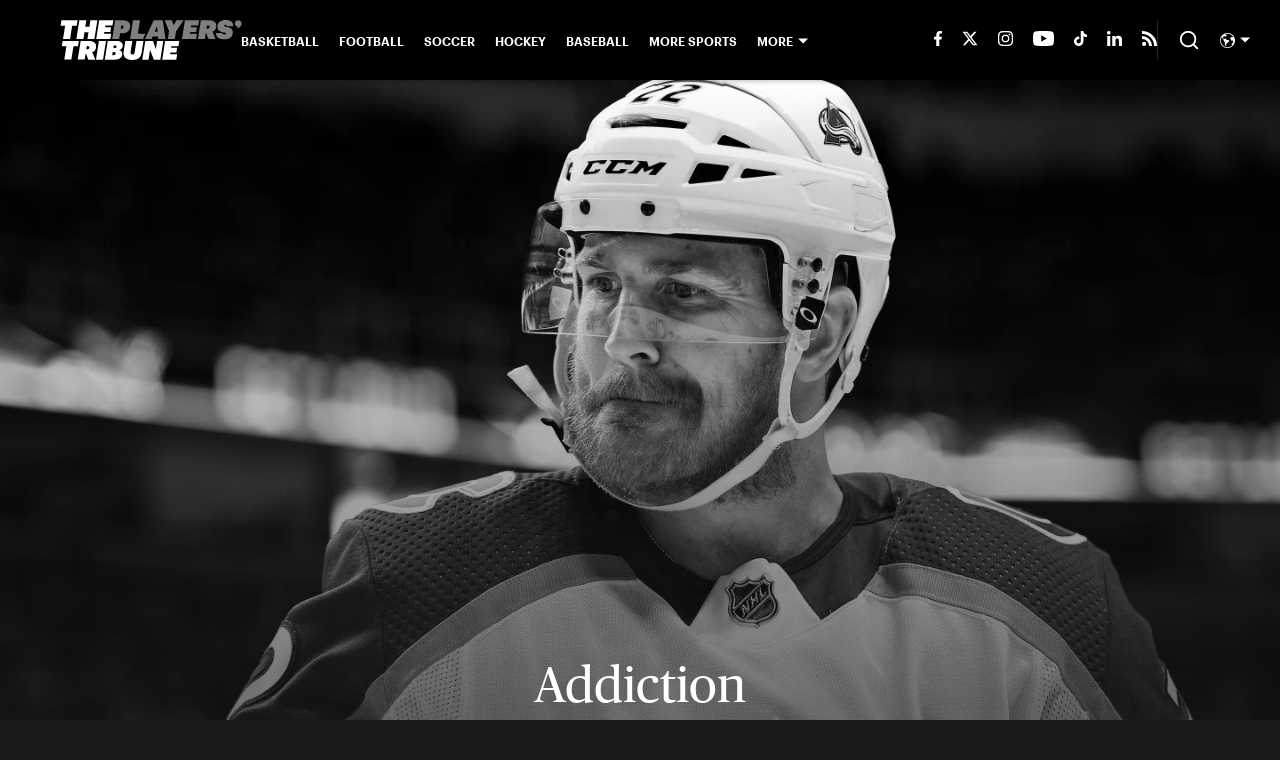

--- FILE ---
content_type: text/javascript
request_url: https://rumcdn.geoedge.be/88548f72-daef-4151-a115-1c124613fd1e/grumi.js
body_size: 99070
content:
var grumiInstance = window.grumiInstance || { q: [] };
(function createInstance (window, document, options = { shouldPostponeSample: false }) {
	!function r(i,o,a){function s(n,e){if(!o[n]){if(!i[n]){var t="function"==typeof require&&require;if(!e&&t)return t(n,!0);if(c)return c(n,!0);throw new Error("Cannot find module '"+n+"'")}e=o[n]={exports:{}};i[n][0].call(e.exports,function(e){var t=i[n][1][e];return s(t||e)},e,e.exports,r,i,o,a)}return o[n].exports}for(var c="function"==typeof require&&require,e=0;e<a.length;e++)s(a[e]);return s}({1:[function(e,t,n){var r=e("./config.js"),i=e("./utils.js");t.exports={didAmazonWin:function(e){var t=e.meta&&e.meta.adv,n=e.preWinningAmazonBid;return n&&(t=t,!i.isEmptyObj(r.amazonAdvIds)&&r.amazonAdvIds[t]||(t=e.tag,e=n.amzniid,t.includes("apstag.renderImp(")&&t.includes(e)))},setAmazonParametersToSession:function(e){var t=e.preWinningAmazonBid;e.pbAdId=void 0,e.hbCid=t.crid||"N/A",e.pbBidder=t.amznp,e.hbCpm=t.amznbid,e.hbVendor="A9",e.hbTag=!0}}},{"./config.js":5,"./utils.js":24}],2:[function(e,t,n){var l=e("./session"),r=e("./urlParser.js"),m=e("./utils.js"),i=e("./domUtils.js").isIframe,f=e("./htmlParser.js"),g=e("./blackList").match,h=e("./ajax.js").sendEvent,o=".amazon-adsystem.com",a="/dtb/admi",s="googleads.g.doubleclick.net",e="/pagead/",c=["/pagead/adfetch",e+"ads"],d=/<iframe[^>]*src=['"]https*:\/\/ads.\w+.criteo.com\/delivery\/r\/.+<\/iframe>/g,u={};var p={adsense:{type:"jsonp",callbackName:"a"+ +new Date,getJsUrl:function(e,t){return e.replace("output=html","output=json_html")+"&callback="+t},getHtml:function(e){e=e[m.keys(e)[0]];return e&&e._html_},shouldRender:function(e){var e=e[m.keys(e)[0]],t=e&&e._html_,n=e&&e._snippet_,e=e&&e._empty_;return n&&t||e&&t}},amazon:{type:"jsonp",callbackName:"apstag.renderImp",getJsUrl:function(e){return e.replace("/admi?","/admj?").replace("&ep=%7B%22ce%22%3A%221%22%7D","")},getHtml:function(e){return e.html},shouldRender:function(e){return e.html}},criteo:{type:"js",getJsHtml:function(e){var t,n=e.match(d);return n&&(t=(t=n[0].replace(/iframe/g,"script")).replace(/afr.php|display.aspx/g,"ajs.php")),e.replace(d,t)},shouldRender:function(e){return"loading"===e.readyState}}};function y(e){var t,n=e.url,e=e.html;return n&&((n=r.parse(n)).hostname===s&&-1<c.indexOf(n.pathname)&&(t="adsense"),-1<n.hostname.indexOf(o))&&-1<n.pathname.indexOf(a)&&(t="amazon"),(t=e&&e.match(d)?"criteo":t)||!1}function v(r,i,o,a){e=i,t=o;var e,t,n,s=function(){e.src=t,h({type:"adfetch-error",meta:JSON.stringify(l.meta)})},c=window,d=r.callbackName,u=function(e){var t,n=r.getHtml(e),e=(l.bustedUrl=o,l.bustedTag=n,r.shouldRender(e));t=n,(t=f.parse(t))&&t.querySelectorAll&&(t=m.map(t.querySelectorAll("[src], [href]"),function(e){return e.src||e.href}),m.find(t,function(e){return g(e).match}))&&h({type:"adfetch",meta:JSON.stringify(l.meta)}),!a(n)&&e?(t=n,"srcdoc"in(e=i)?e.srcdoc=t:((e=e.contentWindow.document).open(),e.write(t),e.close())):s()};for(d=d.split("."),n=0;n<d.length-1;n++)c[d[n]]={},c=c[d[n]];c[d[n]]=u;var u=r.getJsUrl(o,r.callbackName),p=document.createElement("script");p.src=u,p.onerror=s,p.onload=function(){h({type:"adfetch-loaded",meta:JSON.stringify(l.meta)})},document.scripts[0].parentNode.insertBefore(p,null)}t.exports={shouldBust:function(e){var t,n=e.iframe,r=e.url,e=e.html,r=(r&&n&&(t=i(n)&&!u[n.id]&&y({url:r}),u[n.id]=!0),y({html:e}));return t||r},bust:function(e){var t=e.iframe,n=e.url,r=e.html,i=e.doc,o=e.inspectHtml;return"jsonp"===(e=p[y(e)]).type?v(e,t,n,o):"js"===e.type?(t=i,n=r,i=(o=e).getJsHtml(n),l.bustedTag=n,!!o.shouldRender(t)&&(t.write(i),!0)):void 0},checkAndBustFriendlyAmazonFrame:function(e,t){(e=e.defaultView&&e.defaultView.frameElement&&e.defaultView.frameElement.id)&&e.startsWith("apstag")&&(l.bustedTag=t)}}},{"./ajax.js":3,"./blackList":4,"./domUtils.js":8,"./htmlParser.js":13,"./session":21,"./urlParser.js":23,"./utils.js":24}],3:[function(e,t,n){var i=e("./utils.js"),o=e("./config.js"),r=e("./session.js"),a=e("./domUtils.js"),s=e("./jsUtils.js"),c=e("./methodCombinators.js").before,d=e("./tagSelector.js").getTag,u=e("./constants.js"),e=e("./natives.js"),p=e.fetch,l=e.XMLHttpRequest,m=e.Request,f=e.TextEncoder,g=e.postMessage,h=[];function y(e,t){e(t)}function v(t=null){i.forEach(h,function(e){y(e,t)}),h.push=y}function b(e){return e.key=r.key,e.imp=e.imp||r.imp,e.c_ver=o.c_ver,e.w_ver=r.wver,e.w_type=r.wtype,e.b_ver=o.b_ver,e.ver=o.ver,e.loc=location.href,e.ref=document.referrer,e.sp=r.sp||"dfp",e.cust_imp=r.cust_imp,e.cust1=r.meta.cust1,e.cust2=r.meta.cust2,e.cust3=r.meta.cust3,e.caid=r.meta.caid,e.scriptId=r.scriptId,e.crossOrigin=!a.isSameOriginWin(top),e.debug=r.debug,"dfp"===r.sp&&(e.qid=r.meta.qid),e.cdn=o.cdn||void 0,o.accountType!==u.NET&&(e.cid=r.meta&&r.meta.cr||123456,e.li=r.meta.li,e.ord=r.meta.ord,e.ygIds=r.meta.ygIds),e.at=o.accountType.charAt(0),r.hbTag&&(e.hbTag=!0,e.hbVendor=r.hbVendor,e.hbCid=r.hbCid,e.hbAdId=r.pbAdId,e.hbBidder=r.pbBidder,e.hbCpm=r.hbCpm,e.hbCurrency=r.hbCurrency),"boolean"==typeof r.meta.isAfc&&(e.isAfc=r.meta.isAfc,e.isAmp=r.meta.isAmp),r.meta.hasOwnProperty("isEBDA")&&"%"!==r.meta.isEBDA.charAt(0)&&(e.isEBDA=r.meta.isEBDA),r.pimp&&"%_pimp%"!==r.pimp&&(e.pimp=r.pimp),void 0!==r.pl&&(e.preloaded=r.pl),e.site=r.site||a.getTopHostname(),e.site&&-1<e.site.indexOf("safeframe.googlesyndication.com")&&(e.site="safeframe.googlesyndication.com"),e.isc=r.isc,r.adt&&(e.adt=r.adt),r.isCXM&&(e.isCXM=!0),e.ts=+new Date,e.bdTs=o.bdTs,e}function w(t,n){var r=[],e=i.keys(t);return void 0===n&&(n={},i.forEach(e,function(e){void 0!==t[e]&&void 0===n[e]&&r.push(e+"="+encodeURIComponent(t[e]))})),r.join("&")}function E(e){e=i.removeCaspr(e),e=r.doubleWrapperInfo.isDoubleWrapper?i.removeWrapperXMP(e):e;return e=4e5<e.length?e.slice(0,4e5):e}function j(t){return function(){var e=arguments[0];return e.html&&(e.html=E(e.html)),e.tag&&(e.tag=E(e.tag)),t.apply(this,arguments)}}e=c(function(e){var t;e.hasOwnProperty("byRate")&&!e.byRate||(t=a.getAllUrlsFromAllWindows(),"sample"!==e.r&&"sample"!==e.bdmn&&t.push(e.r),e[r.isPAPI&&"imaj"!==r.sp?"vast_content":"tag"]=d(),e.urls=JSON.stringify(t),e.hc=r.hc,e.vastUrls=JSON.stringify(r.vastUrls),delete e.byRate)}),c=c(function(e){e.meta=JSON.stringify(r.meta),e.client_size=r.client_size});function A(e,t){var n=new l;n.open("POST",e),n.setRequestHeader("Content-type","application/x-www-form-urlencoded"),n.send(w(t))}function O(t,e){return o=e,new Promise(function(t,e){var n=(new f).encode(w(o)),r=new CompressionStream("gzip"),i=r.writable.getWriter();i.write(n),i.close(),new Response(r.readable).arrayBuffer().then(function(e){t(e)}).catch(e)}).then(function(e){e=new m(t,{method:"POST",body:e,mode:"no-cors",headers:{"Content-type":"application/x-www-form-urlencoded","Accept-Language":"gzip"}});p(e)});var o}function _(e,t){p&&window.CompressionStream?O(e,t).catch(function(){A(e,t)}):A(e,t)}function T(e,t){!r.hasFrameApi||r.frameApi||r.isSkipFrameApi?_(e,t):g.call(r.targetWindow,{key:r.key,request:{url:e,data:t}},"*")}r.frameApi&&r.targetWindow.addEventListener("message",function(e){var t=e.data;t.key===r.key&&t.request&&(_((t=t.request).url,t.data),e.stopImmediatePropagation())});var I,x={};function k(r){return function(n){h.push(function(e){if(e&&e(n),n=b(n),-1!==r.indexOf(o.reportEndpoint,r.length-o.reportEndpoint.length)){var t=r+w(n,{r:!0,html:!0,ts:!0});if(!0===x[t]&&!(n.rbu||n.is||3===n.rdType||n.et))return}x[t]=!0,T(r,n)})}}let S="https:",C=S+o.apiUrl+o.reportEndpoint;t.exports={sendInit:s.once(c(k(S+o.apiUrl+o.initEndpoint))),sendReport:e(j(k(S+o.apiUrl+o.reportEndpoint))),sendError:k(S+o.apiUrl+o.errEndpoint),sendDebug:k(S+o.apiUrl+o.dbgEndpoint),sendStats:k(S+o.apiUrl+(o.statsEndpoint||"stats")),sendEvent:(I=k(S+o.apiUrl+o.evEndpoint),function(e,t){var n=o.rates||{default:.004},t=t||n[e.type]||n.default;Math.random()<=t&&I(e)}),buildRbuReport:e(j(b)),sendRbuReport:T,processQueue:v,processQueueAndResetState:function(){h.push!==y&&v(),h=[]},setReportsEndPointAsFinished:function(){x[C]=!0},setReportsEndPointAsCleared:function(){delete x[C]}}},{"./config.js":5,"./constants.js":6,"./domUtils.js":8,"./jsUtils.js":14,"./methodCombinators.js":16,"./natives.js":17,"./session.js":21,"./tagSelector.js":22,"./utils.js":24}],4:[function(e,t,n){var d=e("./utils.js"),r=e("./config.js"),u=e("./urlParser.js"),i=r.domains,o=r.clkDomains,e=r.bidders,a=r.patterns.wildcards;var s,p={match:!1};function l(e,t,n){return{match:!0,bdmn:e,ver:t,bcid:n}}function m(e){return e.split("").reverse().join("")}function f(n,e){var t,r;return-1<e.indexOf("*")?(t=e.split("*"),r=-1,d.every(t,function(e){var e=n.indexOf(e,r+1),t=r<e;return r=e,t})):-1<n.indexOf(e)}function g(e,t,n){return d.find(e,t)||d.find(e,n)}function h(e){return e&&"1"===e.charAt(0)}function c(c){return function(e){var n,r,i,e=u.parse(e),t=e&&e.hostname,o=e&&[e.pathname,e.search,e.hash].join("");if(t){t=[t].concat((e=(e=t).split("."),d.fluent(e).map(function(e,t,n){return n.shift(),n.join(".")}).val())),e=d.map(t,m),t=d.filter(e,function(e){return void 0!==c[e]});if(t&&t.length){if(e=d.find(t,function(e){return"string"==typeof c[e]}))return l(m(e),c[e]);var a=d.filter(t,function(e){return"object"==typeof c[e]}),s=d.map(a,function(e){return c[e]}),e=d.find(s,function(t,e){return r=g(d.keys(t),function(e){return f(o,e)&&h(t[e])},function(e){return f(o,e)}),n=m(a[e]),""===r&&(e=s[e],i=l(n,e[r])),r});if(e)return l(n,e[r],r);if(i)return i}}return p}}function y(e){e=e.substring(2).split("$");return d.map(e,function(e){return e.split(":")[0]})}t.exports={match:function(e,t){var n=c(i);return t&&"IFRAME"===t.toUpperCase()&&(t=c(o)(e)).match?(t.rdType=2,t):n(e)},matchHB:(s=c(e),function(e){var e=e.split(":"),t=e[0],e=e[1],e="https://"+m(t+".com")+"/"+e,e=s(e);return e.match&&(e.bdmn=t),e}),matchAgainst:c,matchPattern:function(t){var e=g(d.keys(a),function(e){return f(t,e)&&h(a[e])},function(e){return f(t,e)});return e?l("pattern",a[e],e):p},isBlocking:h,getTriggerTypes:y,removeTriggerType:function(e,t){var n,r=(i=y(e.ver)).includes(t),i=1<i.length;return r?i?(e.ver=(n=t,(r=e.ver).length<2||"0"!==r[0]&&"1"!==r[0]||"#"!==r[1]||(i=r.substring(0,2),1===(t=r.substring(2).split("$")).length)?r:0===(r=t.filter(function(e){var t=e.indexOf(":");return-1===t||e.substring(0,t)!==n})).length?i.slice(0,-1):i+r.join("$")),e):p:e}}},{"./config.js":5,"./urlParser.js":23,"./utils.js":24}],5:[function(e,t,n){t.exports={"ver":"0.1","b_ver":"0.5.480","blocking":true,"rbu":1,"rbuConfig":{"widget":{"fontColor":"#000000","backgroundColor":"#FFFFFF","hoverText":"Report this Ad","widgetIcon":"[data-uri]"},"popup":{"report":{"fontColor":"#FFFFFF","backgroundColor":"#3180F9"},"fontColor":"#000000","backgroundColor":"#FFFFFF","text":"What's wrong with this ad?","reasons":[{"value":"OFFENSIVE","label":"Contains Offensive Content"},{"value":"DECEPTIVE","label":"Deceptive or Misleading"},{"value":"BROKEN_AD","label":"Broken Ad"},{"label":"Other","value":"OTHER"}]},"thankYou":{"fontColor":"#000000","backgroundColor":"#FFFFFF","message":"Thank you for reporting this ad"}},"silentRbu":0,"signableHosts":[],"onRbu":1,"samplePercent":-1,"debug":true,"accountType":"publisher","impSampleRate":0.1,"statRate":0.05,"apiUrl":"//gw.geoedge.be/api/","initEndpoint":"init","reportEndpoint":"report","statsEndpoint":"stats","errEndpoint":"error","dbgEndpoint":"debug","evEndpoint":"event","filteredAdvertisersEndpoint":"v1/config/filtered-advertisers","rdrBlock":true,"ipUrl":"//rumcdn.geoedge.be/grumi-ip.js","altTags":[],"hostFilter":[],"maxHtmlSize":0.4,"reporting":true,"advs":{},"creativeWhitelist":{},"heavyAd":false,"cdn":"cloudfront","domains":{"moc.btrtnenitnoctniop":"1#1:65039","moc.iahliam.ca":"1#1:65039","moc.gnifrus-tsaf.psd":"1#1:65039","moc.pulod-nesiw.3rt":"1#1:65039","moc.ur.kculagem":"1#1:65039","ecaps.sdadoc":"1#1:65039","moc.xitun-relov.a":"1#1:65039","moc.deloac":"1#1:65039","moc.dnmbs.ue.bi":"1#1:65039","moc.pohscitatseht.t":"1#1:65039","moc.aeesud":"1#1:65039","moc.8831agem":"1#1:65039","moc.ndcsca":"1#1:65039","oi.citamdib.711sda":"1#1:65039","su.mroftalpda.ffrt":"1#1:65039","moc.sdaderk.ndc":"1#1:65039","moc.zkbsda":"1#1:65039","moc.tuodnl":"1#1:65039","uci.rayxykt":"1#1:65039","uci.pmfeerfv":"1#1:65039","ten.swodniw.eroc.bew.1z.etofonevit":"1#1:65039","moc.sdtknat":"1#1:65039","ni.oc.kcilctobor.g8v7hc37ccbuh0qedt5d":"1#1:65039","moc.ppaukoreh.43ad2a667c59-rovalfevitatnemref":"1#1:65039","retnec.igrivcsevs":"1#1:65039","retnec.eretsavoig":"1#1:65039","retnec.serabdead":"1#1:65039","moc.cra-ylevil":"1#1:65039","moc.draug-delbaf":"1#1:65039","yadot.wonyteicos":"1#1:65039","moc.ti.hcnarblatem":"1#1:65039","ppa.naecolatigidno.tlliw-2-ppa-esrohaes":"1#1:65039","moc.pelatketsed":"1#1:65039","orp.orpsedffo":"1#1:65039","gro.xovirb":"1#1:65039","moc.ioveh.yalp":"1#1:65039","tal.rraehs":"1#1:65039","ppa.naecolatigidno.uic3q-ppa-hsifrats":"1#1:65039","ur.46lavirp":"1#1:65039","31.03.611.05":"1#1:65039","moc.loohcsgnivirdsonze.eludehcs":"1#1:65039","moc.rfdetagnoleyrev":"1#1:65039","ni.oc.yfirevnamuh.0kdpjd37ccbuh0712u5d":"1#1:65039","lol.relffark":"1#1:65039","moc.ppaukoreh.00ac3c5c8996-ediug-evrucetsat":"1#1:65039","moc.ycagelyrrac":"1#1:65039","moc.xaler-effoc":"1#1:65039","moc.nrutdaornepo":"1#1:65039","ur.zagylsikelgu":"1#1:65039","pohs.draugtendesserp":"1#1:65039","ten.swodniw.eroc.bew.82z.arusuwimiv":"1#1:65039","ten.swodniw.eroc.bew.1z.gabaoebaf":"1#1:65039","ten.swodniw.eroc.bew.31z.ytuaebaraata":"1#1:65039","ten.swodniw.eroc.bew.31z.enilesor1a":"1#1:65039","retnec.cilassarap":"1#1:65039","ni.oc.yfirevnamuh.0fj3oc37ccbuh0r0jt5d":"1#1:65039","moc.enozkcnysaidem":"1#1:65039","moc.metsysgnivilretteb":"1#1:65039","moc.oidutsemarforez":"1#1:65039","tal.ddner":"1#1:65039","tal.eevir":"1#1:65039","ten.swodniw.eroc.bew.31z.yradnoces-3110923033e3033e3033e":"1#1:65039","ten.evrevatem":"1#1:65039","ppa.naecolatigidno.7hz22-ppa-acro":"1#1:65039","ten.swodniw.eroc.bew.31z.obvcmpsu9210gninrawsuriv":"1#1:65039","moc.sdnuf-ymonoce":"1#1:65039","ni.oc.yfirevnamuh.0un6td37ccbuhgvkbu5d":"1#1:65039","moc.yrotcafdeeneht":"1#1:65039","ten.swodniw.eroc.bew.31z.cewauetoz":"1#1:65039","ten.swodniw.eroc.bew.1z.asnoisosht":"1#1:65039","ten.swodniw.eroc.bew.02z.oraeuoore":"1#1:65039","ni.oc.kcilctobor.gc1ujc37ccbuh8n6ft5d":"1#1:65039","moc.ppaukoreh.94a6e3feec31-ygolotnoecneirepxedoof":"1#1:65039","etis.robrahpam":"1#1:65039","moc.sddpos.dsa":"1#1:65039","oc.renedraglacolym":"1#1:65039","gro.osdlrow.03":"1#1:65039","moc.kaepngiseedeno":"1#1:65039","ten.swodniw.eroc.bew.9z.yefaiudef":"1#1:65039","ten.swodniw.eroc.bew.1z.wosiyowid":"1#1:65039","ten.swodniw.eroc.bew.63z.rainonerut":"1#1:65039","moc.lortnocbuhxulf":"1#1:65039","moc.iasthgksnitekram.5bg":"1#1:65039","lol.htocegatf":"1#1:65039","moc.ksaatbewdaer":"1#1:65039","lol.evex":"1#1:65039","ten.swodniw.eroc.bew.31z.51ohce3033e10033033e":"1#1:65039","golb.emhtiwkooc":"1#1:65039","moc.oixulfog.0ebd6e37ccbuhgjniu5d":"1#1:65039","ofni.htaprider.7su-og":"1#1:65039","ten.scirtem-ecnamrofrep":"1#1:65039","eniw.tropbewlausac":"1#1:65039","ten.etaberteg.c8ix4":"1#1:65039","moc.ecaciv.rentrap":"1#1:65039","smetsys.draugefaselibom":"1#1:65039","moc.321eunevahcnif":"1#1:65039","em.yapt.pukool":"1#1:65039","orp.buhtylana.ffa":"1#1:65039","moc.0101rolocotohp":"1#1:65039","etis.ssapecar.331175-tsetal":"1#1:65039","pot.buhrider":"1#1:65039","ecaps.fttfew":"1#1:65039","moc.nipshctilg":"1#1:65039","ten.tnorfduolc.g4pvzepdaeq1d":"1#1:65039","ofni.htaprider.8su-og":"1#1:65039","ved.segap.avatrekcolbda":"1#1:65039","au.777":"1#1:65039","ecaps.vtevir":"1#1:65039","ecaps.ewwels":"1#1:65039","oi.vdarda.ipa-ahpla":"1#1:65039","orp.xetidem":"1#1:65039","uci.jorosxil":"1#1:65039","pot.cbznot":"1#1:65039","ten.swodniw.eroc.bew.12z.pelevishw":"1#1:65039","ten.swodniw.eroc.bew.63z.aievivun":"1#1:65039","pot.exouxl":"1#1:65039","moc.xregnos":"1#1:65039","latigid.yawmaerd":"1#1:65039","moc.miwssk.pj":"1#1:65039","moc.dnalpuleporp":"1#1:65039","gro.buhhtworgtiforp":"1#1:65039","orp.esirberap-ssalgiuo":"1#1:65039","gro.buhhsacecnanif":"1#1:65039","oc.ppaku":"1#1:65039","ten.swodniw.eroc.bew.1z.fusoyafal":"1#1:65039","tal.eepol":"1#1:65039","moc.enoegor.www":"1#1:65039","tal.sisats":"1#1:65039","moc.latrophcetegdirb.0h1ued37ccbuh85lvt5d":"1#1:65039","ten.swodniw.eroc.bew.13z.temusobri":"1#1:65039","moc.latrophcetegdirb.03bbrd37ccbuhgqm9u5d":"1#1:65039","evil.kuerucestseuqercp":"1#1:65039","zyx.czf8ns92.ipa":"1#1:65039","moc.egarotslootnaelc":"1#1:65039","moc.retrabqaidok":"1#1:65039","ten.swodniw.eroc.bew.31z.0210033033e3033e3033e":"1#1:65039","lol.ctwen":"1#1:65039","ten.swodniw.eroc.bew.4z.atitopoy":"1#1:65039","ten.swodniw.eroc.bew.5z.rutorauoz":"1#1:65039","moc.atadipad.www":"1#1:65039","moc.ainotcaflevart":"1#1:65039","retnec.ccairnocef":"1#1:65039","kcilc.ciasomude":"1#1:65039","sthcay.zapotkcots":"1#1:65039","rf.altsoob":"1#1:65039","ppa.naecolatigidno.lez9k-ppa-eltrut-aes":"1#1:65039","moc.opbtsewtsae.www":"1#1:65039","moc.afeddor.no":"1#1:65039","latigid.emulov-sdnuf":"1#1:65039","moc.ed-atuneb":"1#1:65039","ku.oc.stnatnuoccapms":"1#1:65039","moc.jdevisulcxmada":"1#1:65039","ten.swodniw.eroc.bew.31z.8f1b2d5h":"1#1:65039","lol.aatoi":"1#1:65039","moc.egdeniahcxavon.04gggd37ccbuhgdc0u5d":"1#1:65039","uoyc.03swenyraunaj":"1#1:65039","moc.egdeniahcxavon.0a6qkd37ccbuh04i2u5d":"1#1:65039","kcilc.retnecobor":"1#1:65039","lol.emulg":"1#1:65039","ten.swodniw.eroc.bew.6z.eluyuyavug":"1#1:65039","ten.swodniw.eroc.bew.31z.pohserutinruf71":"1#1:65039","aidem.sinimcsobs":"1#1:65039","aidem.tcelesarac":"1#1:65039","moc.werbdnaklaw":"1#1:65039","erots.pohsraey86yppah":"1#1:65039","ni.oc.yfirevnamuh.gt40mc37ccbuh001ht5d":"1#1:65039","moc.buhdaersseirots":"1#1:65039","di.ym.gnihsilbativni.thvnr":"1#1:65039","nuf.siop-seder-iares":"1#1:65039","moc.tfarksennam-gihafsgnutsiel":"1#1:65039","moc.emulaxip":"1#1:65039","ten.swodniw.eroc.bew.31z.0110923033e3033e3033e":"1#1:65039","ppa.naecolatigidno.a5lop-2-ppa-hsifnoil":"1#1:65039","pohs.laicifoxamasac":"1#1:65039","moc.ovrilonat":"1#1:65039","tal.sutaih":"1#1:65039","ten.swodniw.eroc.bew.22z.fadhpovev":"1#1:65039","ten.swodniw.eroc.bew.31z.odefavipet":"1#1:65039","ten.swodniw.eroc.bew.63z.ibnoitaa":"1#1:65039","uci.xukoqpg":"1#1:65039","pohs.suidarbewdedleihs":"1#1:65039","moc.bmlvbm.v":"1#1:65039","moc.yliadlatigidtseb":"1#1:65039","lol.nonet":"1#1:65039","enilno.tonrgyt":"1#1:65039","moc.nolasriahteneg.b2b":"1#1:65039","moc.sgtvo":"1#1:65039","moc.kcaskcurazile":"1#1:65039","moc.xdanoev.20-xda":"1#1:65039","moc.cihcyknip.sj":"1#1:65039","moc.esuohatnit.sj":"1#1:65039","moc.sgtke.ndc":"1#1:65039","moc.as.krapsykcul":"1#1:65039","moc.oeevo.sda.401sda":"1#1:65039","moc.akhtmsb.trap":"1#1:65039","moc.yrolgfeihc.sj":"1#1:65039","ecaps.raaroi":"1#1:65039","moc.sulpxobvt":"1#1:65039","kcilc.dleihs3bew":"1#1:65039","moc.egnahcxesdani":"1#1:65039","ofni.htaprider.4su-og":"1#1:65039","moc.sdakiced.krt":"1#1:65039","ten.swodniw.eroc.bew.1z.igesigupav":"1#1:65039","ten.swodniw.eroc.bew.31z.c34pupivlzcsj821egassem":"1#1:65039","pohs.ecivresbewdelggor":"1#1:65039","ten.swodniw.eroc.bew.31z.pohserutinruf91":"1#1:65039","ni.oc.yfirevnamuh.g0j8lc37ccbuh83cgt5d":"1#1:65039","ni.oc.kcilctobor.0nfjnc37ccbuhopiit5d":"1#1:65039","scip.lbndnomaid":"1#1:65039","retnec.pocymberet":"1#1:65039","tal.eeguog":"1#1:65039","lol.ridan":"1#1:65039","ppa.naecolatigidno.uol3x-ppa-esrohaes":"1#1:65039","pohs.snoitulosbewdetcerroc":"1#1:65039","moc.edompmjelcitra":"1#1:65039","latigid.gniws-sdnuf":"1#1:65039","moc.epocsbewaer.apl":"1#1:65039","ni.oc.yfirevnamuh.097qrd37ccbuhosbau5d":"1#1:65039","moc.latrophcetegdirb.0j8htd37ccbuh0subu5d":"1#1:65039","etis.ffaeetetiruovaf":"1#1:65039","moc.wollohtevrom":"1#1:65039","moc.buhzzubaer":"1#1:65039","moc.latrophcetegdirb.gjdv2e37ccbuho09gu5d":"1#1:65039","moc.nreyab-hcetralos":"1#1:65039","moc.slaedroinesysae":"1#1:65039","moc.rebmekilcaidem":"1#1:65039","lol.eetom":"1#1:65039","ppa.naecolatigidno.2nzbc-001-ppa-daehremmah":"1#1:65039","zyx.ytiligapissog.5nut":"1#1:65039","moc.latrophcetegdirb.0hb0rd37ccbuh8p49u5d":"1#1:65039","etis.eseehcerutluc":"1#1:65039","ten.swodniw.eroc.bew.31z.ul5eypsu0310gninrawsuriv":"1#1:65039","orp.robrahztrauqrepap":"1#1:65039","ten.swodniw.eroc.bew.82z.iiicezaoac":"1#1:65039","ten.swodniw.eroc.bew.82z.ipiwroutru":"1#1:65039","ni.oc.yfirevnamuh.gl6jhc37ccbuhgokdt5d":"1#1:65039","ten.swodniw.eroc.bew.31z.enilesor300":"1#1:65039","moc.ppaukoreh.426096fb3c80-epacshtraegnivlove":"1#1:65039","etis.evil42swen":"1#1:65039","etis.ecivdaraelc":"1#1:65039","gro.osdlrow.31":"1#1:65039","aidem.atsophturt":"1#1:65039","moc.gesmil.www":"1#1:65039","gro.osdlrow":"1#1:65039","pohs.xamasac":"1#1:65039","ten.swodniw.eroc.bew.83z.edevisnoit":"1#1:65039","lol.ybty":"1#1:65039","moc.latrophcetegdirb.0t1iod37ccbuhgst4u5d":"1#1:65039","moc.oixulfog.0n0ipd37ccbuhg1b6u5d":"1#1:65039","kcilc.xetrocotua":"1#1:65039","moc.htapneergeurt":"1#1:65039","moc.ocehcapanahoj.www":"1#1:65039","moc.oixulfog.glaurd37ccbuhgjgau5d":"1#1:65039","lol.unoititrapu":"1#1:65039","lol.laep":"1#1:65039","moc.oyykab.krt":"1#1:65039","moc.latrophcetegdirb.0cgnvd37ccbuh0bpdu5d":"1#1:65039","moc.wolfnoitceridmlac":"1#1:65039","moc.xhkjnct":"1#1:65039","moc.tokako":"1#1:65039","etis.ssapecar.363175-tsetal":"1#1:65039","ecaps.uxxulf":"1#1:65039","erots.nwoderup.p":"1#1:65039","ofni.htaprider.ue-og":"1#1:65039","oi.citamdib.611sda":"1#1:65039","ten.dferuza.10z.fc7cmdkfeeva0hya-eex":"1#1:65039","ecaps.xaaxen":"1#1:65039","moc.sulpxobvt.sj":"1#1:65039","moc.noisufsbup-sda.b-rekcart":"1#1:65039","enilno.dnimlacigol.4v-tsaesu-btr":"1#1:65039","ecaps.veevoc":"1#1:65039","moc.noitaunitnocgnipoordelttek":"1#1:65039","moc.tceffedaibom":"1#1:65039","moc.mitnedarp.sj":"1#1:65039","ofni.htaprider.3su-og":"1#1:65039","moc.4202-ylloj-atled":"1#1:65039","moc.btrosdaeuh.4v-ue-btr":"1#1:65039","zyx.revirkcilc.su":"1#1:65039","teb.krowtenda.ndc.z":"1#1:65039","moc.evituohredlufer":"1#1:65039","moc.elciroteg.won":"1#1:65039","ni.oc.yfirevnamuh.gg2qkc37ccbuhg11gt5d":"1#1:65039","retnec.boliktnier":"1#1:65039","retnec.emrephteru":"1#1:65039","ten.swodniw.eroc.bew.31z.y6f5wdsu9210gninrawsuriv":"1#1:65039","moc.aceulavneerg":"1#1:65039","wp.peditoz.ed":"1#1:65039","moc.yklatzzub":"1#1:65039","ten.swodniw.eroc.bew.1z.iufigufup":"1#1:65039","ten.swodniw.eroc.bew.6z.omedooraez":"1#1:65039","ten.swodniw.eroc.bew.1z.ediwrunois":"1#1:65039","ni.oc.skrowegdirblatigid.0uh3gd37ccbuh0460u5d":"1#1:65039","moc.oixulfog.gj19rd37ccbuhg0j9u5d":"1#1:65039","moc.oixulfog.0ivqrd37ccbuh0mcau5d":"1#1:65039","moc.kcehctlebevird":"1#1:65039","ppa.naecolatigidno.yro5c-2-ppa-supotco":"1#1:65039","moc.efilkaepartun":"1#1:65039","ppa.naecolatigidno.p2ng4-ppa-noil-aes":"1#1:65039","ten.swodniw.eroc.bew.11z.urufaearaf":"1#1:65039","uci.evlovednim":"1#1:65039","moc.sydoom":"1#1:65039","moc.metsysgnivilretteb.swen":"1#1:65039","moc.ikalmalerotcod.z3elm":"1#1:65039","ni.oc.kcilctobor.g15fvc37ccbuho52pt5d":"1#1:65039","ten.swodniw.eroc.bew.31z.zizu9nsu9210gninrawsuriv":"1#1:65039","uci.cqtfint":"1#1:65039","ten.swodniw.eroc.bew.11z.nriesucoz":"1#1:65039","ten.swodniw.eroc.bew.5z.itowemay":"1#1:65039","moc.latrophcetegdirb.0fhfnd37ccbuh8v24u5d":"1#1:65039","ten.swodniw.eroc.bew.34z.ficesasos":"1#1:65039","moc.oixulfog.0spfrd37ccbuh8rt9u5d":"1#1:65039","ten.swodniw.eroc.bew.31z.9ohce3033e10033033e":"1#1:65039","moc.tcetorpllawlatigid.08ve2e37ccbuh0jtfu5d":"1#1:65039","zyx.htapegagne":"1#1:65039","moc.ppaukoreh.84114398bcf3-worghtraelaitnesse":"1#1:65039","erots.pohsraey46yppah":"1#1:65039","etis.dnirgyliadeht":"1#1:65039","etis.orpedirobrut":"1#1:65039","aidem.ehcsitpada":"1#1:65039","ni.oc.yfirevnamuh.ga12mc37ccbuhgm2ht5d":"1#1:65039","ppa.naecolatigidno.dl2xt-ppa-supotco":"1#1:65039","etis.xelttorhtrac":"1#1:65039","moc.237-ym-gnk-hsd.trats":"1#1:65039","moc.hsenildaeh":"1#1:65039","moc.enoemtopselgnis":"1#1:65039","zyx.qenaebsimsak":"1#1:65039","moc.ppaukoreh.0a16195c0f5c-seidtshtraelacihposorolf":"1#1:65039","zyx.czcq.tyff":"1#1:65039","moc.201rb":"1#1:65039","uci.edirtstxen":"1#1:65039","ni.oc.yfirevnamuh.g7clpd37ccbuh8re6u5d":"1#1:65039","ten.swodniw.eroc.bew.31z.yradnoces-2110033033e3033e3033e":"1#1:65039","lol.ubutuoy":"1#1:65039","moc.latigidcalidac":"1#1:65039","moc.xinus-lepat.2rt":"1#1:65039","moc.yrolgfeihc":"1#1:65039","moc.ruzah-konib.3rt":"1#1:65039","moc.yadothcraeserohtro":"1#1:65039","ten.tnorfduolc.5w8s2qxrbvwy1d":"1#1:65039","moc.orphakin.sj":"1#1:65039","etis.ssapecar.953175-tsetal":"1#1:65039","moc.btr-mueda.rekcart":"1#1:65039","lol.axryui.sppa":"1#1:65039","ofni.htaprider.2su-og":"1#1:65039","moc.ylatnm":"1#1:65039","ofni.og7etadpu":"1#1:65039","ten.hcetiaor.gnikcart":"1#1:65039","bulc.999rr.wd":"1#1:65039","ten.swodniw.eroc.bew.83z.isiyhsodhc":"1#1:65039","ten.swodniw.eroc.bew.1z.efiyerut":"1#1:65039","ppa.lecrev.22-popsoi":"1#1:65039","ppa.naecolatigidno.wjlju-2-ppa-nwarp-gnik":"1#1:65039","ni.oc.kcilctobor.0kc2lc37ccbuh857gt5d":"1#1:65039","ni.oc.yfirevnamuh.gm0jlc37ccbuho0lgt5d":"1#1:65039","moc.ppaukoreh.0d4692853393-ssensuoicsnochtraednucef":"1#1:65039","moc.kaerb-gninetsilg":"1#1:65039","moc.tluav-ynnus":"1#1:65039","gro.buhtsoobtiderc":"1#1:65039","enilno.wolfehtaerb":"1#1:65039","moc.izehihscs":"1#1:65039","ten.swodniw.eroc.bew.31z.283iwxsu9210gninrawsuriv":"1#1:65039","etis.orpleehwotua":"1#1:65039","ppa.naecolatigidno.37cup-ppa-nihplod":"1#1:65039","moc.egdeniahcxavon.0eogid37ccbuh0jc1u5d":"1#1:65039","moc.rednawseluj":"1#1:65039","moc.esruocegaugnalraelc":"1#1:65039","zk.aklaedi":"1#1:65039","moc.ppaukoreh.5f2e91a25f8e-sepicer-krofnedlog":"1#1:65039","ppa.naecolatigidno.dd9lj-ppa-hsifnwolc":"1#1:65039","ten.swodniw.eroc.bew.11z.umapucolul":"1#1:65039","ten.swodniw.eroc.bew.31z.uumreoora":"1#1:65039","ten.swodniw.eroc.bew.34z.euigizob":"1#1:65039","moc.iamorfsaedignidart.51ed":"1#1:65039","ten.swodniw.eroc.bew.31z.rrre6ynplzcbf721egassem":"1#1:65039","enilno.oidutsagoyrewop":"1#1:65039","etis.egattocrovalf":"1#1:65039","etis.gewdron":"1#1:65039","moc.accigolaid":"1#1:65039","moc.lp-metsys-ia-rewop":"1#1:65039","moc.tsenlateprewolf":"1#1:65039","sbs.eruxohapenegem":"1#1:65039","moc.ioveh.pup":"1#1:65039","moc.ygreneneerg-trams":"1#1:65039","ten.swodniw.eroc.bew.33z.hcabociy":"1#1:65039","ten.swodniw.eroc.bew.83z.yecofoyif":"1#1:65039","ten.swodniw.eroc.bew.1z.giaatoron":"1#1:65039","zyx.fdkfud":"1#1:65039","moc.9qf87z":"1#1:65039","ten.swodniw.eroc.bew.31z.y96tkfsu9210gninrawsuriv":"1#1:65039","latigid.tuokaerb-sdnuf":"1#1:65039","moc.enozetolipbew":"1#1:65039","moc.latrophcetegdirb.044atd37ccbuhocobu5d":"1#1:65039","pohs.artxelp":"1#1:65039","ten.swodniw.eroc.bew.02z.ramgkptfl":"1#1:65039","moc.buhgnietad":"1#1:65039","ten.swodniw.eroc.bew.1z.wecotitht":"1#1:65039","ten.swodniw.eroc.bew.1z.ruterutru":"1#1:65039","ten.swodniw.eroc.bew.34z.htiiovhc":"1#1:65039","ten.swodniw.eroc.bew.1z.paeaeaeaf":"1#1:65039","kcilc.uupisebiw":"1#1:65039","moc.32enif-serots":"1#1:65039","uci.tesatad-hsac":"1#1:65039","yb.dorpnameles":"1#1:65039","ofni.anareno":"1#1:65039","ecaps.edistepkrab":"1#1:65039","etis.zytsatnrael":"1#1:65039","moc.mleh-sselemit":"1#1:65039","ppa.naecolatigidno.rqbqa-swen-yliad":"1#1:65039","ni.oc.yfirevnamuh.0luenc37ccbuh8beit5d":"1#1:65039","etis.yabrevocsid":"1#1:65039","pot.oozycc":"1#1:65039","moc.ti.llihneerg":"1#1:65039","ni.oc.yfirevnamuh.g4e7qc37ccbuh070lt5d":"1#1:65039","moc.tset-ekehtopa":"1#1:65039","moc.raabnavtreb":"1#1:65039","latigid.enildnert-sdnuf":"1#1:65039","tal.issiri":"1#1:65039","lol.ttihw":"1#1:65039","ten.swodniw.eroc.bew.82z.awanraot":"1#1:65039","uci.povrayr":"1#1:65039","moc.oixulfog.0m22jd37ccbuhg8l1u5d":"1#1:65039","moc.stegdagtceleshcet.www":"1#1:65039","moc.mpcetagevitceffe.46317382lp":"1#1:65039","moc.spoohbm.www":"1#1:65039","moc.ppaukoreh.90d9f248cb8c-sepicer-lwobyrovas":"1#1:65039","ni.oc.yfirevnamuh.0q8d6e37ccbuhohniu5d":"1#1:65039","moc.kcisssolf":"1#1:65039","ten.tnorfduolc.g79cvqs8do9p3d":"1#1:65039","moc.yrotcafxda.tsaesu-btr":"1#1:65039","moc.sm-tniopxda.4v-tsaesu-btr":"1#1:65039","moc.sesulplexip.tsaesu-btr":"1#1:65039","uci.xajqgtk":"1#1:65039","zyx.kutal-5mrex":"1#1:65039","moc.aidem-sserpxeila.stessa":"1#1:65039","moc.danosiof.st":"1#1:65039","moc.sgtvo.ndc":"1#1:65039","ten.tnorfduolc.a7ftfuq9zux42d":"1#1:65039","moc.esfa2g.sdanilram":"1#1:65039","ten.eralgda.enigne.3ettemocda":"1#1:65039","moc.6ndcmb.ndc":"1#1:65039","etis.ssapecar.963175-tsetal":"1#1:65039","ecaps.ecrops":"1#1:65039","ecaps.nkknilb":"1#1:65039","ten.swodniw.eroc.bew.33z.ewudinalap":"1#1:65039","ni.oc.yfirevnamuh.gjo4hc37ccbuhgbddt5d":"1#1:65039","retnec.uoperagilo":"1#1:65039","retnec.hcyobhtrep":"1#1:65039","moc.tsym-nedlog":"1#1:65039","ecaps.leufyalp":"1#1:65039","moc.rolhchcnoc":"1#1:65039","ten.swodniw.eroc.bew.31z.uzjwhxsu9210gninrawsuriv":"1#1:65039","ten.swodniw.eroc.bew.34z.oreruthphc":"1#1:65039","ten.swodniw.eroc.bew.13z.utigevol":"1#1:65039","ten.swodniw.eroc.bew.82z.maynoisam":"1#1:65039","ten.swodniw.eroc.bew.91z.isirerut":"1#1:65039","ten.swodniw.eroc.bew.1z.idabaeal":"1#1:65039","ppa.naecolatigidno.vro2g-002-ppa-daehremmah":"1#1:65039","orp.tiddaaippa":"1#1:65039","moc.ppaukoreh.d7b09630a1b4-38053-hannavas-eltneg":"1#1:65039","ten.swodniw.eroc.bew.11z.bbbocddddrofed":"1#1:65039","kcilc.revirdhcem":"1#1:65039","ni.oc.kcilctobor.08jqsd37ccbuhgkbbu5d":"1#1:65039","moc.xwolf-ngised.apl":"1#1:65039","etis.tfarctae":"1#1:65039","moc.egdeniahcxirtam.0omntf37ccbuh8aqbp5d":"1#1:65039","moc.pohssteltuoregiflihymmot":"1#1:65039","moc.ppaukoreh.2867a6003a20-yroehtlarutcurtsrovalf":"1#1:65039","ten.swodniw.eroc.bew.31z.enilesor0100":"1#1:65039","retnec.apsidasbus":"1#1:65039","retnec.nullaryam":"1#1:65039","moc.lativipla":"1#1:65039","ppa.naecolatigidno.dmzys-levart-yruxul":"1#1:65039","moc.ocredderhseht":"1#1:65039","ppa.naecolatigidno.hlwx3-ppa-hsifnwolc":"1#1:65039","ten.swodniw.eroc.bew.31z.3ph21asu9210gninrawsuriv":"1#1:65039","lol.ttoj":"1#1:65039","moc.ygetarts-latipac-htinez":"1#1:65039","moc.rewopewdaer":"1#1:65039","ten.swodniw.eroc.bew.11z.uevishtre":"1#1:65039","moc.iamorfsaedignidart.71ed":"1#1:65039","em.enil-htlaeh.limronid1am":"1#1:65039","enilno.ebiv-nehctik.tsen":"1#1:65039","ten.swodniw.eroc.bolb.2255buhatad":"1#1:65039","uci.jmazuxxj":"1#1:65039","ved.segap.csv-2pop":"1#1:65039","moc.jmkcots":"1#1:65039","erots.htaprevelc":"1#1:65039","ppa.naecolatigidno.7xul3-2-ppa-laroc":"1#1:65039","moc.afeddor.kes":"1#1:65039","zyx.axevmolp":"1#1:65039","dlrow.egdirbwal":"1#1:65039","di.2taroprok-naturkerep":"1#1:65039","ni.oc.yfirevnamuh.gp0aqc37ccbuhou2lt5d":"1#1:65039","moc.yrovanas":"1#1:65039","ten.swodniw.eroc.bew.31z.0e9j4fsu9210gninrawsuriv":"1#1:65039","ytuaeb.ssilbsgniddewhserf.5nut":"1#1:65039","ten.swodniw.eroc.bew.02z.obubonires":"1#1:65039","ten.swodniw.eroc.bew.11z.israegun":"1#1:65039","ten.swodniw.eroc.bew.31z.xcm1rw1olzcsj921egassem":"1#1:65039","moc.tirfn":"1#1:65039","moc.sdtdnlr":"1#1:65039","moc.oixulfog.0g60sd37ccbuh8iiau5d":"1#1:65039","moc.laguum.krt":"1#1:65039","pohs.dkwdsogeht":"1#1:65039","moc.gnidemdevlohp":"1#1:65039","moc.gnifrus-tsaf":"1#1:65039","aidem.irt.tsaesu-btr":"1#1:65039","zyx.c0i":"1#1:65039","moc.ofni-ytinifni.4v-ue-btr":"1#1:65039","moc.xinus-lepat.3rt":"1#1:65039","evil.eciovamzalp":"1#1:65039","ecaps.nkknik":"1#1:65039","ecaps.iennef":"1#1:65039","ofni.htaprider.1su-og":"1#1:65039","moc.300ygolonhcet-gnivres.krt":"1#1:65039","bulc.efiltil":"1#1:65039","ten.tnorfduolc.a5xwms63w22p1d":"1#1:65039","ten.tnorfduolc.oemwngu0ijm12d":"1#1:65039","moc.bojwdz.rt":"1#1:65039","etis.ssapecar.293175-tsetal":"1#1:65039","moc.3ta3rg-os":"1#1:65039","ecaps.ciicol":"1#1:65039","moc.htelhta":"1#1:65039","evil.edstcetedorpcp":"1#1:65039","moc.latrophcetegdirb.0sebgc37ccbuhoa2dt5d":"1#1:65039","ni.oc.kcilctobor.gcjpkc37ccbuh0m0gt5d":"1#1:65039","moc.ppaukoreh.e9dd61843681-83171-enivar-mraw":"1#1:65039","aidem.cidartrana":"1#1:65039","moc.tpyrc-evarb":"1#1:65039","gro.buhhtworgyap":"1#1:65039","sbs.osenokufec":"1#1:65039","ni.oc.yfirevnamuh.gvtgpc37ccbuh03bkt5d":"1#1:65039","ni.oc.kcilctobor.gbgdpc37ccbuhge8kt5d":"1#1:65039","retnec.tilatlpmop":"1#1:65039","retnec.orepseddus":"1#1:65039","enilno.ffa7c":"1#1:65039","ten.swodniw.eroc.bew.11z.ulnoiselhw":"1#1:65039","lol.mmota":"1#1:65039","etis.xamevirdotua":"1#1:65039","ppa.naecolatigidno.mbxo7-ppa-yargnits":"1#1:65039","ppa.naecolatigidno.uabwx-ppa-retsbol":"1#1:65039","su.syadothtlaeh":"1#1:65039","oc.esabapus.tnyihicfvbejczzpyrtq":"1#1:65039","etis.ebiveidoof":"1#1:65039","evil.ederucesorpcp":"1#1:65039","moc.retrabsucof":"1#1:65039","moc.retrabartsa":"1#1:65039","ten.swodniw.eroc.bew.31z.w9mdb8su0310gninrawsuriv":"1#1:65039","moc.krowtenetybohce":"1#1:65039","moc.ppaukoreh.66cb25279a37-ediug-noopsycips":"1#1:65039","ten.swodniw.eroc.bew.11z.wolrainin":"1#1:65039","ten.swodniw.eroc.bew.91z.evowuuom":"1#1:65039","ten.swodniw.eroc.bew.63z.iseregisip":"1#1:65039","ten.swodniw.eroc.bew.6z.amaduyubog":"1#1:65039","ten.swodniw.eroc.bew.31z.7pvxj9su8210gninrawsuriv":"1#1:65039","moc.tiehdnusegnerreh.golb":"1#1:65039","ten.swodniw.eroc.bew.31z.pohserutinruf21":"1#1:65039","ten.swodniw.eroc.bew.31z.enilesor500":"1#1:65039","moc.qoxem":"1#1:65039","etis.airolaxerua":"1#1:65039","moc.wolgekalaniraco":"1#1:65039","ni.oc.kcilctobor.gjr6nc37ccbuho56it5d":"1#1:65039","sbs.xayudvivacalawex":"1#1:65039","sbs.ujarutonataf":"1#1:65039","pohs.gnihtolcorvam":"1#1:65039","tal.retsul":"1#1:65039","ten.swodniw.eroc.bew.31z.2d9b7f4h":"1#1:65039","pot.attenro":"1#1:65039","ten.swodniw.eroc.bew.12z.adriighwat":"1#1:65039","ten.swodniw.eroc.bew.1z.gacibacum":"1#1:65039","ten.swodniw.eroc.bew.4z.ebefadod":"1#1:65039","zyx.atledknil":"1#1:65039","moc.awpmobw":"1#1:65039","moc.egdeniahcxavon.giu3id37ccbuh0q51u5d":"1#1:65039","tal.eevaelc":"1#1:65039","tal.etulf":"1#1:65039","ten.swodniw.eroc.bew.83z.crariafai":"1#1:65039","ten.swodniw.eroc.bew.91z.ofaniwur":"1#1:65039","ten.swodniw.eroc.bew.1z.uuposonel":"1#1:65039","moc.anehseonehz.lbmircs":"1#1:65039","moc.ppaukoreh.91092fd67605-oidutsovotsen":"1#1:65039","aidem.retnirftuo":"1#1:65039","moc.ppaukoreh.dd2d61d4d290-suahnoihsaf":"1#1:65039","aidem.lirabsabir":"1#1:65039","moc.plxirtamhtworg":"1#1:65039","tal.reeralf":"1#1:65039","orp.mauqmun-77ecnanif":"1#1:65039","ten.swodniw.eroc.bew.31z.hccyuisu9210gninrawsuriv":"1#1:65039","ten.swodniw.eroc.bew.1z.osaeaduz":"1#1:65039","ten.swodniw.eroc.bew.31z.udosozavro":"1#1:65039","etis.63pohsk":"1#1:65039","moc.enozetolipbew.apl":"1#1:65039","zzub.swodniwkooldim":"1#1:65039","ten.swodniw.eroc.bew.31z.pcozajsu0310gninrawsuriv":"1#1:65039","moc.latrophcetegdirb.g8v6ud37ccbuh01hcu5d":"1#1:65039","moc.ekynw1":"1#1:65039","ten.swodniw.eroc.bew.31z.yradnoces-5210033033e3033e3033e":"1#1:65039","etis.ssapecar.993175-tsetal":"1#1:65039","moc.skramvitca.sj":"1#1:65039","moc.evelceg.nom":"1#1:65039","etis.ssapecar.863175-tsetal":"1#1:65039","zyx.ubdstr":"1#1:65039","ecaps.sttsiwt":"1#1:65039","moc.gatbm":"1#1:65039","ofni.htaprider.capa-og":"1#1:65039","moc.tnetnoc-xepa":"1#1:65039","moc.dib-yoj.ed-pmi-vda":"1#1:65039","ten.tnorfduolc.zjnukhvghq9o2d":"1#1:65039","moc.xdanoev.10-xda":"1#1:65039","ten.swodniw.eroc.bew.91z.1uyupnbhth":"1#1:65039","retnec.repyhpuder":"1#1:65039","moc.rebmit-detsorf":"1#1:65039","moc.tserc-nosmirc":"1#1:65039","ni.oc.kcilctobor.g1eemc37ccbuh8feht5d":"1#1:65039","gro.buhsdnuftiderc":"1#1:65039","gro.esruocgnitirwevitaerc":"1#1:65039","golb.sserpxem":"1#1:65039","moc.sulpshj":"1#1:65039","tal.esirp":"1#1:65039","ten.swodniw.eroc.bew.31z.1ohce3033e10923033e":"1#1:65039","ten.swodniw.eroc.bew.31z.103butsu9210gninrawsuriv":"1#1:65039","tal.wweh":"1#1:65039","ten.swodniw.eroc.bew.22z.airoinuw":"1#1:65039","ved.segap.kniltpircsppwen":"1#1:65039","moc.latrophcetegdirb.04m8od37ccbuhofj4u5d":"1#1:65039","moc.latrophcetegdirb.096cod37ccbuh0jn4u5d":"1#1:65039","lol.vxepa":"1#1:65039","moc.latrophcetegdirb.gll3pd37ccbuh0ml5u5d":"1#1:65039","moc.latrophcetegdirb.0ggupd37ccbuhob07u5d":"1#1:65039","moc.oxyralp":"1#1:65039","etis.xxulf-artingi":"1#1:65039","ten.swodniw.eroc.bew.31z.cvbfbfbvd4354":"1#1:65039","moc.euqimolem":"1#1:65039","ten.swodniw.eroc.bew.31z.dg5mt5su0310gninrawsuriv":"1#1:65039","ecaps.reitel.1zkrtemnotyovorfic":"1#1:65039","uci.kevrdnpl":"1#1:65039","pot.muspi-des-mine":"1#1:65039","moc.yfipohsym.wn-3peskp":"1#1:65039","ten.swodniw.eroc.bew.31z.noihsafsdikaraata":"1#1:65039","ten.metelliavort":"1#1:65039","orp.xovanirt":"1#1:65039","retnec.settainnag":"1#1:65039","ni.oc.yfirevnamuh.0lu2nc37ccbuhgo1it5d":"1#1:65039","sbs.uzejigafer":"1#1:65039","sbs.arehtnelos":"1#1:65039","pohs.avidelos":"1#1:65039","ni.oc.yfirevnamuh.glp1pc37ccbuh04tjt5d":"1#1:65039","ni.oc.yfirevnamuh.g636pc37ccbuh8i1kt5d":"1#1:65039","moc.sseorutnauq":"1#1:65039","moc.eguagesiw-bew":"1#1:65039","ten.swodniw.eroc.bew.1z.hwhwofup":"1#1:65039","ten.swodniw.eroc.bew.9z.iseuufaa":"1#1:65039","lol.valfhsw":"1#1:65039","ten.swodniw.eroc.bew.31z.q6qs3isu9210gninrawsuriv":"1#1:65039","ni.oc.yfirevnamuh.083jsd37ccbuh0e4bu5d":"1#1:65039","moc.latrophcetegdirb.0qd7td37ccbuh0mlbu5d":"1#1:65039","semoh.knilp":"1#1:65039","ten.swodniw.eroc.bew.31z.euri3hsu0310gninrawsuriv":"1#1:65039","ten.swodniw.eroc.bolb.2108kcodnez":"1#1:65039","ten.swodniw.eroc.bew.31z.8110033033e3033e3033e":"1#1:65039","enilno.pohsymogog":"1#1:65039","moc.efebolik.oralev":"1#1:65039","ten.3rfedop":"1#1:65039","ten.swodniw.eroc.bew.31z.enilesor100":"1#1:65039","ten.swodniw.eroc.bew.31z.cisumerotser":"1#1:65039","aidem.memedoproc":"1#1:65039","aidem.ttelatarat":"1#1:65039","moc.noremactsuj":"1#1:65039","etis.ytuaebdecnalab":"1#1:65039","aidem.ttanuticiv":"1#1:65039","moc.sysitluav":"1#1:65039","zyx.enignerepap":"1#1:65039","ppa.naecolatigidno.6xu2x-ppa-acro":"1#1:65039","aidem.lossaorram":"1#1:65039","ppa.naecolatigidno.otb3y-ppa-hsifnwolc":"1#1:65039","evil.serucesseraccp":"1#1:65039","moc.ppaukoreh.c4ae770b8ef9-55094-egarohcna-esnemmi":"1#1:65039","tal.ynnarc":"1#1:65039","ten.swodniw.eroc.bew.31z.n68ny6su9210gninrawsuriv":"1#1:65039","moc.rewopewdaer.apl":"1#1:65039","ni.oc.yfirevnamuh.gsqgdd37ccbuhgpmut5d":"1#1:65039","ten.swodniw.eroc.bew.72z.aognoisap":"1#1:65039","moc.igktp":"1#1:65039","moc.latrophcetegdirb.gqv1td37ccbuhgjhbu5d":"1#1:65039","ten.swodniw.eroc.bew.31z.5110033033e3033e3033e":"1#1:65039","moc.latrophcetegdirb.g6ttud37ccbuh053du5d":"1#1:65039","moc.slaedagimo":"1#1:65039","moc.tcetorpllawlatigid.00ap4e37ccbuh0jjhu5d":"1#1:65039","ten.dleifhtuosstsitned.www":"1#1:65039","uoyc.13swenyraunaj":"1#1:65039","moc.oeevo.sda.201sda":"1#1:65039","moc.xmznel.2s":"1#1:65039","oi.vdarda.ipa":"1#1:65039","moc.anylpalc":"1#1:65039","ofni.htaprider.2ue-og":"1#1:65039","oi.citamdib.201sda":"1#1:65039","moc.ribej-fuloz.3rt":"1#1:65039","etis.ssapecar.263175-tsetal":"1#1:65039","moc.sdaderk":"1#1:65039","moc.lairteerflla.2v":"1#1:65039","kni.hcetgniruces":"1#1:65039","ofni.htaprider.5su-og":"1#1:65039","ten.swodniw.eroc.bew.1z.epadevhthp":"1#1:65039","ten.swodniw.eroc.bolb.5063tropetile":"1#1:65039","ten.swodniw.eroc.bew.13z.eeigerut":"1#1:65039","uci.owbbtbyv":"1#1:65039","moc.kr19tovseb":"1#1:65039","moc.etisppakcart.og":"1#1:65039","moc.tselecnemele":"1#1:65039","ppa.naecolatigidno.fsp4u-2-ppa-hsifrats":"1#1:65039","moc.ppaukoreh.60253a5f734f-37134-sdnas-tnaidar":"1#1:65039","moc.repmub-erihppas":"1#1:65039","moc.tsoob-atlov":"1#1:65039","gro.petselyhtlaehehtekat":"1#1:65039","gro.buhlabolgyap":"1#1:65039","efil.eganemnez":"1#1:65039","gro.buhdnufhtlaew":"1#1:65039","pohs.secivresbewderetne":"1#1:65039","ten.swodniw.eroc.bew.31z.72dsgvsu9210gninrawsuriv":"1#1:65039","ten.swodniw.eroc.bew.31z.v09r9hsu9210gninrawsuriv":"1#1:65039","lol.bbad":"1#1:65039","sbs.seirotssnehctik":"1#1:65039","moc.latrophcetegdirb.gsr0kd37ccbuhg652u5d":"1#1:65039","moc.latrophcetegdirb.g0haod37ccbuh8gl4u5d":"1#1:65039","moc.ppaukoreh.b5d55db60ca2-sepicer-balkooc":"1#1:65039","moc.latrophcetegdirb.ghcdrd37ccbuhg7q9u5d":"1#1:65039","moc.latrophcetegdirb.gb7prd37ccbuh0naau5d":"1#1:65039","moc.aymexa.elttat":"1#1:65039","moc.buhzzubaer.apl":"1#1:65039","moc.kilckefd.kt":"1#1:65039","ppa.naecolatigidno.3iivk-ppa-yargnits":"1#1:65039","ten.swodniw.eroc.bew.34z.niwoleias":"1#1:65039","zyx.klatbom":"1#1:65039","kcilc.roxenpac":"1#1:65039","ni.oc.kcilctobor.gkcjkc37ccbuhgfqft5d":"1#1:65039","etis.agofuy":"1#1:65039","gro.crrjn":"1#1:65039","enilno.snedragfrutortsa":"1#1:65039","ppa.naecolatigidno.ki28o-ppus-ssuc-soi":"1#1:65039","ni.oc.yfirevnamuh.gisdrc37ccbuh0ivlt5d":"1#1:65039","ten.swodniw.eroc.bew.31z.4a6e9c7g":"1#1:65039","ten.swodniw.eroc.bew.5z.sdtkwchateo":"1#1:65039","sdik.nacitav.3333":"1#1:65039","moc.ppaukoreh.b93646c2cfd0-smetsyshtraecihpromoce":"1#1:65039","orp.setatpulov-77ecnanif":"1#1:65039","moc.acitamtrat":"1#1:65039","ten.swodniw.eroc.bew.4z.adedunitus":"1#1:65039","moc.omropwolf":"1#1:65039","ni.oc.yfirevnamuh.grrukd37ccbuh0hk2u5d":"1#1:65039","ppa.naecolatigidno.wa8il-ppa-llehsaes":"1#1:65039","moc.latrophcetegdirb.g667qd37ccbuhgdj7u5d":"1#1:65039","latigid.noitisop-sdnuf":"1#1:65039","moc.latrophcetegdirb.gpu5sd37ccbuhognau5d":"1#1:65039","ten.swodniw.eroc.bolb.9246kcodemirp":"1#1:65039","ppa.lecrev.ammag-troppus-elppa":"1#1:65039","orp.wodaemegdirblevon":"1#1:65039","ten.swodniw.eroc.bew.6z.imnoitac":"1#1:65039","moc.elaseohsisa.www":"1#1:65039","ten.swodniw.eroc.bew.31z.enilesor920":"1#1:65039","moc.ppaukoreh.ba6c66a32bac-scimanydtnalpcimere":"1#1:65039","ecaps.ediugtep":"1#1:65039","enilno.utukoxupofamutometenov":"1#1:65039","enilno.etevotutivuxaz":"1#1:65039","wp.worram-thgirb.ku":"1#1:65039","evil.kuytirucessdnefedcp":"1#1:65039","pot.werxrx":"1#1:65039","ni.oc.yfirevnamuh.026kdd37ccbuh8rput5d":"1#1:65039","ni.oc.yfirevnamuh.gp55rd37ccbuho5d9u5d":"1#1:65039","ten.swodniw.eroc.bew.31z.yradnoces-9110033033e3033e3033e":"1#1:65039","moc.ppaukoreh.165ab1a6a57c-sepicer-ksihwecips":"1#1:65039","pohs.dkwdsogeht.ffo":"1#1:65039","moc.sbdlp":"1#1:65039","moc.gnimagamuk":"1#1:65039","moc.gatbm.ndc":"1#1:65039","ten.dferuza.10z.metg5hyevhdfuead-yrc":"1#1:65039","moc.ajninteb":"1#1:65039","knil.ppa.ifos":"1#1:65039","etis.ssapecar.063175-tsetal":"1#1:65039","ecaps.rooriq":"1#1:65039","moc.snoitairavkcrt":"1#1:65039","moc.gnimagamuk.sj":"1#1:65039","ten.swodniw.eroc.bew.6z.natefuloo":"1#1:65039","ten.swodniw.eroc.bew.1z.umeguziz":"1#1:65039","ni.oc.yfirevnamuh.grftbc37ccbuh0q2bt5d":"1#1:65039","ni.oc.yfirevnamuh.0hokgc37ccbuhot6dt5d":"1#1:65039","retnec.orbmiebmuc":"1#1:65039","moc.lanruoj-idem":"1#1:65039","moc.tsoobager":"1#1:65039","ni.oc.yfirevnamuh.028emc37ccbuhg9eht5d":"1#1:65039","ni.oc.yfirevnamuh.029imc37ccbuh80iht5d":"1#1:65039","moc.ailerdnaviro":"1#1:65039","moc.modmslaicos":"1#1:65039","ten.swodniw.eroc.bew.1z.eteuiteiop":"1#1:65039","ten.swodniw.eroc.bew.1z.ebavamilic":"1#1:65039","moc.epocsbewaer":"1#1:65039","moc.latrophcetegdirb.gnifud37ccbuh0tocu5d":"1#1:65039","ten.swodniw.eroc.bolb.2147tluavrepyh":"1#1:65039","ten.swodniw.eroc.bew.63z.vezogawaz":"1#1:65039","ten.swodniw.eroc.bew.02z.eeerutatis":"1#1:65039","ten.swodniw.eroc.bew.02z.vitoyefew":"1#1:65039","moc.ironamayiram":"1#1:65039","sbs.igaklerd":"1#1:65039","moc.evil-etad-nolas":"1#1:65039","moc.egnih-ydaets":"1#1:65039","orp.ocricfinam":"1#1:65039","moc.draob-pucnenil":"1#1:65039","moc.htapetulfnap":"1#1:65039","sbs.ipopokuxepim":"1#1:65039","kcilc.rednefed-cp":"1#1:65039","ten.swodniw.eroc.bew.63z.cucamelir":"1#1:65039","ten.swodniw.eroc.bew.13z.ifaviiag":"1#1:65039","ten.swodniw.eroc.bew.83z.dobatupaf":"1#1:65039","ten.swodniw.eroc.bew.1z.liaugaseg":"1#1:65039","moc.won-sdrawer":"1#1:65039","ten.swodniw.eroc.bew.31z.jetdetsu9210gninrawsuriv":"1#1:65039","moc.ycngabuhetisgolb.apl":"1#1:65039","ppa.naecolatigidno.42oel-ppa-krahs":"1#1:65039","ten.swodniw.eroc.bew.6z.enivucizay":"1#1:65039","ten.swodniw.eroc.bew.33z.azaranem":"1#1:65039","zib.55az":"1#1:65039","ppa.naecolatigidno.pnsyx-2-ppa-acro":"1#1:65039","ni.oc.yfirevnamuh.gs3lec37ccbuhg7act5d":"1#1:65039","ppa.naecolatigidno.8a6w4-ppa-esrohaes":"1#1:65039","ni.oc.yfirevnamuh.gavblc37ccbuhoafgt5d":"1#1:65039","moc.ppaukoreh.05150fc74d84-ygolonemonehprovalf":"1#1:65039","enilno.afotuferapeluvoz":"1#1:65039","ni.oc.kcilctobor.030doc37ccbuhg49jt5d":"1#1:65039","moc.ppaukoreh.671c945507e4-emohxoxip":"1#1:65039","aidem.mamratrats":"1#1:65039","moc.stsroftnemtaertriaf":"1#1:65039","etis.nubrog":"1#1:65039","moc.nozxkrowtengolb.apl":"1#1:65039","ten.swodniw.eroc.bew.1z.oegiiaeae":"1#1:65039","ten.swodniw.eroc.bew.63z.upufoboy":"1#1:65039","moc.sdhvkcr":"1#1:65039","moc.daorfam":"1#1:65039","moc.latrophcetegdirb.034nld37ccbuhga13u5d":"1#1:65039","moc.yssergorpmia":"1#1:65039","latigid.mretgnol-sdnuf":"1#1:65039","moc.htlaehfoxobkcalb":"1#1:65039","moc.latigiderocnoisiv":"1#1:65039","orp.oilofnemulrepsihw":"1#1:65039","moc.latrophcetegdirb.0fdv5e37ccbuh8vdiu5d":"1#1:65039","moc.uahtapnus":"1#1:65039","ecaps.chhcrul":"1#1:65039","ecaps.rppraw":"1#1:65039","ecaps.aimaelg":"1#1:65039","etis.ssapecar.163175-tsetal":"1#1:65039","ten.tnorfduolc.64pgc8xmtcuu1d":"1#1:65039","zyx.vdaelacs.rkcrt":"1#1:65039","moc.hsilbupdagnitekram":"1#1:65039","evil.sllawnajortitna":"1#1:65039","moc.semit-lacitcat":"1#1:65039","moc.ketuz-mivah.3rt":"1#1:65039","ten.dferuza.10z.jcvfrbtdfbrbrang-lbi":"1#1:65039","ten.swodniw.eroc.bew.5z.ooimomurig":"1#1:65039","kcilc.luosetad":"1#1:65039","moc.ppaukoreh.937f3f0efe3a-17223-enivar-llits":"1#1:65039","aidem.ssairirtep":"1#1:65039","moc.yawhtap-gnilkraps":"1#1:65039","moc.tcepsa-mraw":"1#1:65039","moc.erih-ezimitpo":"1#1:65039","moc.scsqruttuo":"1#1:65039","moc.cinom-noznif":"1#1:65039","ppa.naecolatigidno.nf4r9-ppa-diuqs":"1#1:65039","ten.swodniw.eroc.bew.31z.ks4kt0su9210gninrawsuriv":"1#1:65039","moc.ppaukoreh.5079242bde94-ediug-drayrovalf":"1#1:65039","pohs.snoitulosorpva":"1#1:65039","ecaps.dohv-tulover":"1#1:65039","moc.yesrejytoofinu.www":"1#1:65039","lol.lleuq":"1#1:65039","ten.swodniw.eroc.bew.34z.vapilitad":"1#1:65039","ten.swodniw.eroc.bew.91z.utiyufil":"1#1:65039","ni.oc.yfirevnamuh.05l8dc37ccbuh8nmbt5d":"1#1:65039","pohs.hcettendeffer":"1#1:65039","moc.ppaukoreh.46be82eb9497-hcraeseryranilucimanydovalf":"1#1:65039","ten.swodniw.eroc.bew.31z.enilesor900":"1#1:65039","ten.swodniw.eroc.bew.31z.enilesor800":"1#1:65039","etis.agoyesoperup":"1#1:65039","evil.rfytirucessecivrescp":"1#1:65039","erots.pohsraey27yppah":"1#1:65039","gro.spithtlaehtnioj.swen":"1#1:65039","pohs.enevahkoob":"1#1:65039","moc.xirotsaj":"1#1:65039","ppa.naecolatigidno.zudpb-ppa-laes":"1#1:65039","moc.yrovanas.ppa":"1#1:65039","pohs.tenbewdetrossa":"1#1:65039","pohs.suidarbewdetcetorp":"1#1:65039","moc.rfdetagnoleyrevnib":"1#1:65039","ten.swodniw.eroc.bew.31z.saeipomew":"1#1:65039","uci.ukedwwe":"1#1:65039","ten.swodniw.eroc.bolb.dsfds98jksdfhbjhfs":"1#1:65039","ten.swodniw.eroc.bew.1z.emevitei":"1#1:65039","moc.egdeniahcxavon.gfngid37ccbuhgic1u5d":"1#1:65039","ni.oc.yfirevnamuh.g0rukd37ccbuhggk2u5d":"1#1:65039","ni.oc.yfirevnamuh.0vkjkd37ccbuhope2u5d":"1#1:65039","ten.dferuza.10z.yh6f5h7eud5e3b4h-fydrestrty":"1#1:65039","moc.ybraen-slrig.www":"1#1:65039","ten.swodniw.eroc.bew.31z.pusuf3su0310gninrawsuriv":"1#1:65039","ten.swodniw.eroc.bew.31z.zdk98ysu0310gninrawsuriv":"1#1:65039","ppa.naecolatigidno.4uxf8-ppa-nwarp-gnik":"1#1:65039","moc.tcetorpllawlatigid.04kd2e37ccbuhoksfu5d":"1#1:65039","ten.swodniw.eroc.bew.31z.8mhf6jsu0310gninrawsuriv":"1#1:65039","ten.swodniw.eroc.bew.31z.piceduuol":"1#1:65039","ten.swodniw.eroc.bew.1z.iduynoit":"1#1:65039","moc.sdaxlg.bda":"1#1:65039","wp.aonilew.li":"1#1:65039","moc.etinunoziroh":"1#1:65039","moc.ppaukoreh.a2e9eddea446-htworghtraecitenegipe":"1#1:65039","erots.iasolib":"1#1:65039","etis.siwsagoywolf":"1#1:65039","moc.arolelul":"1#1:65039","erots.pohsraey76yppah":"1#1:65039","pot.umscff":"1#1:65039","ue.estcatattad":"1#1:65039","aidem.artetmodda":"1#1:65039","moc.aidemyhls":"1#1:65039","tal.rrednus":"1#1:65039","gro.osdlrow.82":"1#1:65039","pohs.dleihsbewdellawtfos":"1#1:65039","moc.noisivepocsraelc":"1#1:65039","ppa.naecolatigidno.3qt3a-ppa-daehremmah":"1#1:65039","moc.latrophcetegdirb.g6fmpd37ccbuhojg6u5d":"1#1:65039","orp.orrop-77ecnanif":"1#1:65039","moc.xwolf-ngised":"1#1:65039","moc.hserfgnitekramsulp":"1#1:65039","moc.latrophcetegdirb.gls0vd37ccbuh8o5du5d":"1#1:65039","pohs.erawtfosbewva":"1#1:65039","ten.swodniw.eroc.bew.31z.yradnoces-6210033033e3033e3033e":"1#1:65039","niw.nuf55":"1#1:65039","moc.btrosdaeuh.4v-tsaesu-btr":"1#1:65039","moc.eruceslrukcart":"1#1:65039","moc.arimmaj.sj":"1#1:65039","ofni.htaprider.rtluv-og":"1#1:65039","ten.dferuza.10z.xafewf3eed7dxbdd-vic":"1#1:65039","zyx.563ebhfewa":"1#1:65039","moc.aidemlatigidytiliga.4v-ue-btr":"1#1:65039","ofni.htaprider.6su-og":"1#1:65039","erots.nwoderup":"1#1:65039","teb.knilynit.ndc.z":"1#1:65039","moc.crasmetsys.sj":"1#1:65039","moc.erotsyalpmlap.2ndc":"1#1:65039","ecaps.aggarc":"1#1:65039","moc.latigidmixe.4v-tsaesu-btr":"1#1:65039","zyx.daibompxe":"1#1:65039","moc.sgtke":"1#1:65039","moc.erafevawrednaw":"1#1:65039","ten.swodniw.eroc.bew.6z.efecugro":"1#1:65039","uci.feqecjeb":"1#1:65039","ten.swodniw.eroc.bew.12z.eyageuuwad":"1#1:65039","ten.swodniw.eroc.bew.63z.ovowoyiz":"1#1:65039","moc.kcart9c.2":"1#1:65039","ni.oc.yfirevnamuh.02gngc37ccbuh028dt5d":"1#1:65039","krow.kitner":"1#1:65039","semoh.eiaisod":"1#1:65039","zib.ralnaniris":"1#1:65039","ppa.naecolatigidno.xmzwr-ppa-esrohaes":"1#1:65039","ppa.naecolatigidno.diuef-ppa-hsifyllej":"1#1:65039","ppa.naecolatigidno.jgjpe-ppa-nihcru":"1#1:65039","moc.noiromxel":"1#1:65039","moc.pmacatemkv.nihplod":"1#1:65039","ten.swodniw.eroc.bew.31z.4bvc2hsu9210gninrawsuriv":"1#1:65039","ten.swodniw.eroc.bew.83z.ugozuoawam":"1#1:65039","ten.swodniw.eroc.bew.34z.ubogozre":"1#1:65039","moc.tnitssalglooc":"1#1:65039","enilno.ytsobotco.www":"1#1:65039","moc.segattocyawretawsllu":"1#1:65039","ten.swodniw.eroc.bew.31z.olechcizag":"1#1:65039","uci.eevjmthn":"1#1:65039","ten.swodniw.eroc.bew.02z.vibaeemee":"1#1:65039","uci.fczmxjtz":"1#1:65039","ten.swodniw.eroc.bew.31z.ocairuloreh":"1#1:65039","sbs.teemteews":"1#1:65039","moc.novimsert":"1#1:65039","ni.oc.yfirevnamuh.01h6pc37ccbuhov1kt5d":"1#1:65039","evil.difuperp":"1#1:65039","tal.lennur":"1#1:65039","zyx.wjsaqsap":"1#1:65039","ppa.naecolatigidno.rj3j9-ppa-laroc":"1#1:65039","moc.oixulfog.gi1jod37ccbuhg4v4u5d":"1#1:65039","moc.latrophcetegdirb.0b37pd37ccbuh09q5u5d":"1#1:65039","moc.ksaatbewdaer.apl":"1#1:65039","evil.serucesdecivrescp":"1#1:65039","ppa.naecolatigidno.hfzzo-ppa-nihcru":"1#1:65039","tal.evoorg":"1#1:65039","moc.95rtsadak":"1#1:65039","ten.swodniw.eroc.bew.31z.yradnoces-2210033033e3033e3033e":"1#1:65039","orp.nialptserofreppoc":"1#1:65039","su.weivrevolautpecnoc":"1#1:65039","moc.klcbnorot":"1#1:65039","ni.oc.yfirevnamuh.gmb7ec37ccbuh0g4ct5d":"1#1:65039","ved.segap.1kniltpircsppwen":"1#1:65039","ni.oc.yfirevnamuh.0ouujc37ccbuhoa7ft5d":"1#1:65039","moc.ppaukoreh.224ee4a98799-tliuqnlik":"1#1:65039","ni.oc.kcilctobor.0i91mc37ccbuho12ht5d":"1#1:65039","ppa.naecolatigidno.6bcfz-ppa-retsbol":"1#1:65039","aidem.menebutset":"1#1:65039","moc.tsensxa":"1#1:65039","lol.owwolg":"1#1:65039","ni.oc.kcilctobor.g1i8tc37ccbuh8l9nt5d":"1#1:65039","moc.raebuballeb.www":"1#1:65039","etis.egfbsosm":"1#1:65039","tal.nrat":"1#1:65039","ten.swodniw.eroc.bew.31z.lwnzrmsu9210gninrawsuriv":"1#1:65039","ten.swodniw.eroc.bew.6z.mezrealht":"1#1:65039","tal.yveb":"1#1:65039","moc.latrophcetegdirb.0r8nvd37ccbuh85pdu5d":"1#1:65039","ten.swodniw.eroc.bew.31z.417e1vsu0310gninrawsuriv":"1#1:65039","ten.swodniw.eroc.bew.31z.21ohce3033e10033033e":"1#1:65039","moc.krowtendaxes":"0#4:1","moc.tfil3":{"crid=366769736&":"1#1:66214","crid=227149293&":"1#1:66214","crid=373059775&":"1#1:66214","crid=341803382&":"1#1:66214","crid=373300520&":"1#1:66214","crid=79467668&":"1#1:66214","crid=374460779&":"1#1:66214","crid=333032825&":"1#1:66214","crid=351293824&":"1#1:66214","crid=227357864&":"1#1:66214","crid=374017771&":"1#1:66214","crid=373700479&":"1#1:66214","crid=374445939&":"1#1:66214","crid=365739963&":"1#1:66214","crid=366680059&":"1#1:66214","crid=374018846&":"1#1:66214","crid=289309978&":"1#1:66214","crid=347845306&":"1#1:66214","crid=338222101&":"1#1:66214","crid=366706041&":"1#1:66214","crid=359463344&":"1#1:66214","crid=333791745&":"1#1:66214","crid=334279382&":"1#1:66214","crid=347505708&":"1#1:66214","crid=374472282&":"1#1:66214","crid=363571555&":"1#1:66214","crid=342960439&":"1#1:66214","crid=227438916&":"1#1:66214","crid=374015564&":"1#1:66214","crid=373904236&":"1#1:66214","crid=340951598&":"1#1:66214","crid=366553833&":"1#1:66214","crid=372835448&":"1#1:66214","crid=327867747&":"1#1:66214","crid=255827319&":"1#1:66214","crid=366529728&":"1#1:66214","crid=205108968&":"1#1:66214","crid=363564235&":"1#1:66214","crid=372776060&":"1#1:66214","crid=366880249&":"1#1:66214","crid=366528383&":"1#1:66214","crid=358782967&":"1#1:66214","crid=373055552&":"1#1:66214","crid=305109240&":"1#1:66214","crid=283552016&":"1#1:66214","crid=373046293&":"1#1:66214","crid=362733403&":"1#1:66214","crid=332092498&":"1#1:66214","crid=340806260&":"1#1:66214","crid=363807146&":"1#1:66214","crid=159606&":"1#1:66214","crid=374448617&":"1#1:66214","crid=372686518&":"1#1:66214","crid=371957773&":"1#1:66214","crid=340799691&":"1#1:66214","crid=340661822&":"1#1:66214","crid=370660787&":"1#1:66214","crid=227424216&":"1#1:66214","crid=229821792&":"1#1:66214","crid=361380970&":"1#1:66214","crid=366816250&":"1#1:66214","crid=373708904&":"1#1:66214","crid=206622124&":"1#1:66214","crid=236226251&":"1#1:66214","crid=363806403&":"1#1:66214","crid=373420833&":"1#1:66214","crid=352414012&":"1#1:66214","crid=325326267&":"1#1:66214","crid=367327837&":"1#1:66214","crid=370259899&":"1#1:66214","crid=358435685&":"1#1:66214","crid=371018452&":"1#1:66214","crid=371849848&":"1#1:66214","crid=371674555&":"1#1:66214","crid=369607851&":"1#1:66214","crid=144486379&":"1#1:66214","crid=187258891&":"1#1:66214","crid=374318599&":"1#1:66214","crid=358822029&":"1#1:66214","crid=338984371&":"1#1:66214","crid=358202046&":"1#1:66214","crid=347505289&":"1#1:66214","crid=363404783&":"1#1:66214","crid=373420853&":"1#1:66214","crid=368390272&":"1#1:66214","crid=214717780&":"1#1:66214","crid=229252706&":"1#1:66214","crid=372337078&":"1#1:66214","crid=365252156&":"1#1:66214","crid=332052284&":"1#1:66214","crid=363809096&":"1#1:66214","crid=202753472&":"1#1:66214","crid=371863974&":"1#1:66214","crid=226984364&":"1#1:66214","crid=332940506&":"1#1:66214","crid=372686178&":"1#1:66214","crid=227121768&":"1#1:66214","crid=374430232&":"1#1:66214","crid=370260029&":"1#1:66214","crid=342780128&":"1#1:66214","crid=358922114&":"1#1:66214","crid=366549881&":"1#1:66214","crid=374196907&":"1#1:66214","crid=340662747&":"1#1:66214","crid=351153137&":"1#1:66214","crid=366530516&":"1#1:66214","crid=371992343&":"1#1:66214","crid=374436577&":"1#1:66214","crid=373424182&":"1#1:66214","crid=374018216&":"1#1:66214","crid=374151449&":"1#1:66214","crid=374161395&":"1#1:66214","crid=348515318&":"1#1:66214","crid=373054757&":"1#1:66214","crid=366535546&":"1#1:66214","crid=228197524&":"1#1:66214","crid=368843044&":"1#1:66214","crid=331427206&":"1#1:66214","crid=371937174&":"1#1:66214","crid=374457390&":"1#1:66214","crid=374461877&":"1#1:66214","crid=340687643&":"1#1:66214","crid=331991975&":"1#1:66214","crid=138234569&":"1#1:66214","crid=374435048&":"1#1:66214","crid=309447852&":"1#1:66214","crid=374434305&":"1#1:66214","crid=373904373&":"1#1:66214","crid=202724104&":"1#1:66214","crid=238054642&":"1#1:66214","crid=300172938&":"1#1:66214","crid=371201669&":"1#1:66214","crid=373066767&":"1#1:66214","crid=373946194&":"1#1:66214","crid=325068968&":"1#1:66214","crid=362003498&":"1#1:66214","crid=366770013&":"1#1:66214","crid=331893126&":"1#1:66214","crid=332831711&":"1#1:66214","crid=289296202&":"1#1:66214","crid=371415995&":"1#1:66214","crid=371828068&":"1#1:66214","crid=358806338&":"1#1:66214","crid=345877264&":"1#1:66214","crid=364630801&":"1#1:66214","crid=110505993&":"1#1:66214","crid=356667712&":"1#1:66214","crid=348450009&":"1#1:66214","crid=372701207&":"1#1:66214","crid=85047247&":"1#1:66214","crid=366534288&":"1#1:66214","crid=358782267&":"1#1:66214","crid=368935333&":"1#1:66214","crid=369574844&":"1#1:66214","crid=301849808&":"1#1:66214","crid=374258048&":"1#1:66214","crid=374454879&":"1#1:66214","crid=363567034&":"1#1:66214","crid=373422106&":"1#1:66214","crid=373548786&":"1#1:66214","crid=340786741&":"1#1:66214","crid=372756415&":"1#1:66214","crid=347900525&":"1#1:66214","crid=374430542&":"1#1:66214","crid=374161125&":"1#1:66214","crid=343460978&":"1#1:66214","crid=362069592&":"1#1:66214","crid=332942041&":"1#1:66214","crid=346803873&":"1#1:66214","crid=206151123&":"1#1:66214","crid=366550256&":"1#1:66214","crid=363564181&":"1#1:66214","crid=13875129&":"1#1:66214","crid=356915694&":"1#1:66214","crid=227347233&":"1#1:66214","crid=373549249&":"1#1:66214","crid=359137565&":"1#1:66214","crid=269966677&":"1#1:66214","crid=227147105&":"1#1:66214","crid=358783841&":"1#1:66214","crid=358782224&":"1#1:66214","crid=186916383&":"1#1:66214","crid=300172142&":"1#1:66214","crid=348065781&":"1#1:66214","crid=202912397&":"1#1:66214","crid=374018118&":"1#1:66214","crid=348205073&":"1#1:66214","crid=355228479&":"1#1:66214","crid=367328339&":"1#1:66214","crid=370261008&":"1#1:66214","crid=205173846&":"1#1:66214","crid=374454914&":"1#1:66214","crid=187250827&":"1#1:66214","crid=222701583&":"1#1:66214","crid=324969874&":"1#1:66214","crid=374453482&":"1#1:66214","crid=374074713&":"1#1:66214","crid=373427777&":"1#1:66214","crid=366528216&":"1#1:66214","crid=227388871&":"1#1:66214","crid=374017100&":"1#1:66214","crid=345839230&":"1#1:66214","crid=346803591&":"1#1:66214","crid=371129765&":"1#1:66214","crid=332068408&":"1#1:66214","crid=290047602&":"1#1:66214","crid=262168766&":"1#1:66214","crid=340654336&":"1#1:66214","crid=347620680&":"1#1:66214","crid=331403167&":"1#1:66214","crid=366770381&":"1#1:66214","crid=373702285&":"1#1:66214","crid=373676220&":"1#1:66214","crid=358785434&":"1#1:66214","crid=374204868&":"1#1:66214","crid=337959068&":"1#1:66214","crid=331975600&":"1#1:66214","crid=227033177&":"1#1:66214","crid=340653093&":"1#1:66214","crid=362257219&":"1#1:66214","crid=74535623&":"1#1:66214","crid=374213143&":"1#1:66214","crid=374017718&":"1#1:66214","crid=373421203&":"1#1:66214","crid=228184233&":"1#1:66214","crid=333619691&":"1#1:66214","crid=373551101&":"1#1:66214","crid=374152195&":"1#1:66214","crid=370191973&":"1#1:66214","crid=372513136&":"1#1:66214","crid=371822618&":"1#1:66214","crid=371822348&":"1#1:66214","crid=374145600&":"1#1:66214","crid=329944755&":"1#1:66214","crid=151127475&":"1#1:66214","crid=373427226&":"1#1:66214","crid=302250298&":"1#1:66214","crid=352578502&":"1#1:66214","crid=311134037&":"1#1:66214","crid=373502920&":"1#1:66214","crid=151127512&":"1#1:66214","crid=230113979&":"1#1:66214","crid=372940784&":"1#1:66214","crid=308366204&":"1#1:66214","crid=352142745&":"1#1:66214","crid=369601643&":"1#1:66214","crid=151167883&":"1#1:66214","crid=333409516&":"1#1:66214","crid=372951314&":"1#1:66214","crid=306830236&":"1#1:66214","crid=151167754&":"1#1:66214","crid=352212623&":"1#1:66214","crid=309595843&":"1#1:66214","crid=294746043&":"1#1:66214","crid=373672195&":"1#1:66214","crid=308365005&":"1#1:66214","crid=372799641&":"1#1:66214","crid=372978636&":"1#1:66214","crid=151127706&":"1#1:66214","crid=356003858&":"1#1:66214","crid=373474763&":"1#1:66214","crid=151127617&":"1#1:66214","crid=334496689&":"1#1:66214","crid=374029069&":"1#1:66214","crid=353995202&":"1#1:66214","crid=374022478&":"1#1:66214","crid=302397453&":"1#1:66214","crid=332896366&":"1#1:66214","crid=374028303&":"1#1:66214","crid=151127650&":"1#1:66214","crid=356008295&":"1#1:66214","crid=369165554&":"1#1:66214","crid=372996532&":"1#1:66214","crid=151127711&":"1#1:66214","crid=373907554&":"1#1:66214","crid=371286403&":"1#1:66214","crid=294762698&":"1#1:66214","crid=352151872&":"1#1:66214","crid=241772817&":"1#1:66214","crid=333975621&":"1#1:66214","crid=306538777&":"1#1:66214","crid=374081979&":"1#1:66214","crid=324822727&":"1#1:66214","crid=325487757&":"1#1:66214","crid=370694314&":"1#1:66214","crid=356979390&":"1#1:66214","crid=364866092&":"1#1:66214","crid=372745492&":"1#1:66214","crid=370662153&":"1#1:66214","crid=277127910&":"1#1:66214","crid=356664078&":"1#1:66214","crid=349463398&":"1#1:66214","crid=367526534&":"1#1:66214","crid=356614243&":"1#1:66214","crid=374176486&":"1#1:66214","crid=370443157&":"1#1:66214","crid=367674841&":"1#1:66214","crid=364353542&":"1#1:66214","crid=349347743&":"1#1:66214","crid=354242614&":"1#1:66214","crid=370845706&":"1#1:66214","crid=356494480&":"1#1:66214","crid=349291268&":"1#1:66214","crid=369009889&":"1#1:66214","crid=356706040&":"1#1:66214","crid=234389347&":"1#1:66214","crid=370690415&":"1#1:66214","crid=371074989&":"1#1:66214","crid=296559486&":"1#1:66214","crid=349295584&":"1#1:66214","crid=343837224&":"1#1:66214","crid=369005928&":"1#1:66214","crid=367710230&":"1#1:66214","crid=365942614&":"1#1:66214","crid=349595565&":"1#1:66214","crid=312384012&":"1#1:66214","crid=349579607&":"1#1:66214","crid=369009902&":"1#1:66214","crid=357524651&":"1#1:66214","crid=353966256&":"1#1:66214","crid=350331155&":"1#1:66214","crid=349629601&":"1#1:66214","crid=357912549&":"1#1:66214","crid=343841682&":"1#1:66214","crid=356659489&":"1#1:66214","crid=367457163&":"1#1:66214","crid=357154169&":"1#1:66214","crid=370486796&":"1#1:66214","crid=356652870&":"1#1:66214","crid=371110289&":"1#1:66214","crid=369293201&":"1#1:66214","crid=255425385&":"1#1:66214","crid=370467507&":"1#1:66214","crid=356820393&":"1#1:66214","crid=204078985&":"1#1:66214","crid=368292096&":"1#1:66214","crid=323715384&":"1#1:66214","crid=228949839&":"1#1:66214","crid=370711129&":"1#1:66214","crid=344288914&":"1#1:66214","crid=356778578&":"1#1:66214","crid=343836503&":"1#1:66214","crid=374026030&":"1#1:66214","crid=323515216&":"1#1:66214","crid=370500196&":"1#1:66214","crid=343164943&":"1#1:66214","crid=371311028&":"1#1:66214","crid=2740237&":"1#1:66214","crid=370495313&":"1#1:66214","crid=335755513&":"1#1:66214","crid=370911908&":"1#1:66214","crid=371306232&":"1#1:66214","crid=370671117&":"1#1:66214","crid=349556829&":"1#1:66214","crid=369005301&":"1#1:66214","crid=353946203&":"1#1:66214","crid=374023981&":"1#1:66214","crid=358037879&":"1#1:66214","crid=351163373&":"1#1:66214","crid=368899109&":"1#1:66214","crid=370657376&":"1#1:66214","crid=349314641&":"1#1:66214","crid=355281355&":"1#1:66214","crid=370661770&":"1#1:66214","crid=352188535&":"1#1:66214","crid=369010016&":"1#1:66214","crid=348481453&":"1#1:66214","crid=340083728&":"1#1:66214","crid=357768005&":"1#1:66214","crid=320931032&":"1#1:66214","crid=370721504&":"1#1:66214","crid=369013387&":"1#1:66214","crid=369224663&":"1#1:66214","crid=356684592&":"1#1:66214","crid=349221643&":"1#1:66214","crid=343861753&":"1#1:66214","crid=374331260&":"1#1:66214","crid=311104335&":"1#1:66214","crid=349452550&":"1#1:66214","crid=349343966&":"1#1:66214","crid=349509372&":"1#1:66214","crid=370663123&":"1#1:66214","crid=374184423&":"1#1:66214","crid=369004806&":"1#1:66214","crid=370604875&":"1#1:66214","crid=303662761&":"1#1:66214","crid=368547491&":"1#1:66214","crid=370505450&":"1#1:66214","crid=373966809&":"1#1:66214","crid=370468318&":"1#1:66214","crid=349699807&":"1#1:66214","crid=357494158&":"1#1:66214","crid=370478057&":"1#1:66214","crid=366427431&":"1#1:66214","crid=356770049&":"1#1:66214","crid=205424921&":"1#1:66214","crid=370846828&":"1#1:66214","crid=349248577&":"1#1:66214","crid=353987683&":"1#1:66214","crid=369004984&":"1#1:66214","crid=374449867&":"1#1:66214","crid=369039985&":"1#1:66214","crid=349572571&":"1#1:66214","crid=328850674&":"1#1:66214","crid=371110762&":"1#1:66214","crid=310617595&":"1#1:66214","crid=307820265&":"1#1:66214","crid=227733115&":"1#1:66214","crid=308953762&":"1#1:66214","crid=323579207&":"1#1:66214","crid=323623002&":"1#1:66214","crid=371591952&":"1#1:66214","crid=372384856&":"1#1:66214","crid=323661594&":"1#1:66214","crid=308665579&":"1#1:66214","crid=343458755&":"1#1:66214","crid=323814375&":"1#1:66214","crid=148996241&":"1#1:66214","crid=355839127&":"1#1:66214","crid=309489420&":"1#1:66214","crid=309853428&":"1#1:66214","crid=323655032&":"1#1:66214","crid=343077204&":"1#1:66214","crid=323548412&":"1#1:66214","crid=323545382&":"1#1:66214","crid=323580038&":"1#1:66214","crid=372408095&":"1#1:66214","crid=307813896&":"1#1:66214","crid=308261160&":"1#1:66214","crid=323549789&":"1#1:66214","crid=310541081&":"1#1:66214","crid=323546369&":"1#1:66214","crid=358751014&":"1#1:66214","crid=317793361&":"1#1:66214","crid=309933342&":"1#1:66214","crid=343089720&":"1#1:66214","crid=361786761&":"1#1:66214","crid=373057674&":"1#1:66214","crid=349915077&":"1#1:66214","crid=374011060&":"1#1:66214","crid=365836490&":"1#1:66214","crid=374042869&":"1#1:66214","crid=374223946&":"1#1:66214","crid=373998451&":"1#1:66214","crid=373995441&":"1#1:66214","crid=374033078&":"1#1:66214","crid=374231559&":"1#1:66214","crid=373995630&":"1#1:66214","crid=367790115&":"1#1:66214","crid=373326568&":"1#1:66214","crid=373831269&":"1#1:66214","crid=371865974&":"1#1:66214","crid=374203152&":"1#1:66214","crid=374231725&":"1#1:66214","crid=374196297&":"1#1:66214","crid=374203141&":"1#1:66214","crid=374243761&":"1#1:66214","crid=203320793&":"1#1:66214","crid=374169207&":"1#1:66214","crid=374240756&":"1#1:66214","crid=371904118&":"1#1:66214","crid=374232103&":"1#1:66214","crid=364788908&":"1#1:66214","crid=361447223&":"1#1:66214","crid=361445363&":"1#1:66214","crid=371700810&":"1#1:66214","crid=348119654&":"1#1:66214","crid=355858313&":"1#1:66214","crid=348910881&":"1#1:66214","crid=346108124&":"1#1:66214","crid=348701286&":"1#1:66214","crid=347568093&":"1#1:66214","crid=348897775&":"1#1:66214","crid=348887813&":"1#1:66214","crid=363355383&":"1#1:66214","crid=349349541&":"1#1:66214","crid=347953543&":"1#1:66214","crid=347667267&":"1#1:66214","crid=373150683&":"1#1:66214","crid=373150524&":"1#1:66214","crid=364834944&":"1#10:68114","crid=369577383&":"1#10:68114","crid=358182625&":"1#10:68114","crid=283598455&":"1#10:68114","crid=340629325&":"1#10:68114","crid=311276831&":"1#10:68114","crid=340328861&":"1#10:68114","crid=296265567&":"1#10:68114","crid=280365381&":"1#10:68114","crid=369481137&":"1#10:68114","crid=342806139&":"1#10:68114","crid=345355550&":"1#10:68114","crid=357370188&":"1#10:68114","crid=226861278&":"1#10:68114","crid=355864469&":"1#10:68114","crid=344847472&":"1#10:68114","crid=312002782&":"1#10:68114","crid=292765903&":"1#10:68114","crid=295457359&":"1#10:68114","crid=232180618&":"1#10:68114","crid=295320389&":"1#10:68114","crid=307827189&":"1#10:68114","crid=297572478&":"1#10:68114","crid=337244728&":"1#10:68114","crid=227118279&":"1#10:68114","crid=311382336&":"1#10:68114","crid=366411622&":"1#10:68114","crid=306249953&":"1#10:68114","crid=282590529&":"1#10:68114","crid=230168455&":"1#10:68114","crid=248261029&":"1#10:68114","crid=307768010&":"1#10:68114","crid=374452083&":"1#10:68114","crid=340199900&":"1#10:68114","crid=285939312&":"1#10:68114","crid=295679639&":"1#10:68114","crid=311927734&":"1#10:68114","crid=312952356&":"1#10:68114","crid=226197067&":"1#10:68114","crid=322517536&":"1#10:68114","crid=309001118&":"1#10:68114","crid=210746618&":"1#10:68114","crid=271866751&":"1#10:68114","crid=309499013&":"1#10:68114","crid=301903214&":"1#10:68114","crid=313046172&":"1#10:68114","crid=373736810&":"1#10:68114","crid=298556477&":"1#10:68114","crid=295756983&":"1#10:68114","crid=295590948&":"1#10:68114","crid=293336308&":"1#10:68114","crid=340206176&":"1#10:68114","crid=374203396&":"1#10:68114","crid=296125372&":"1#10:68114","crid=307868957&":"1#10:68114","crid=295471332&":"1#10:68114","crid=168830693&":"1#10:68114","crid=139428738&":"1#10:68114","crid=266130177&":"1#10:68114","crid=311448909&":"1#10:68114","crid=295738568&":"1#10:68114","crid=373170160&":"1#10:68114","crid=371896518&":"0#15:59828","crid=373679266&":"0#18:59828","crid=362865427&":"0#20:59801","crid=347761384&":"0#20:59801","crid=372403921&":"0#27:54219"},"moc.ndcil.smd":{"D5605AQExRMQNb9b53g*mp4-720p-30fp-crf28*B56Ztzyi.bHkCI-*1767174192521":"1#1:66214","D5610AQHF0WE1Ez60Sw*mp4-720p-30fp-crf28*B56ZwItmVDIYCo-*1769672699444":"1#1:66214","D4D05AQGTsiv-h8tfwQ*mp4-640p-30fp-crf28*B4DZvfksB5G0Bs-*1768982511151":"1#1:66214","D4E10AQHPRmyjdganRA*progressive-servable-video*progressive-servable-video*1686346228986":"1#1:66214","D4D05AQEHjuHRlLeqXQ*mp4-720p-30fp-crf28*B4DZwJR.OVKECE-*1769682240658":"1#1:66214","D5610AQHF0WE1Ez60Sw*mp4-640p-30fp-crf28*B56ZwItmVDIYCI-*1769672699692":"1#1:66214","D4E10AQHPRmyjdganRA*mp4-640p-30fp-crf28*mp4-640p-30fp-crf28*1686346235419":"1#1:66214","D5605AQH26MFMvt0dmg*mp4-720p-30fp-crf28*B56ZPj_OBKGQBg-*1734696841469":"1#1:66214","D4D10AQECqiaSbtbSGg*mp4-360p-30fp-crf28*B4DZvGxUagHYCI-*1768566381015":"1#1:66214","D4E10AQEja2GVlknk-w*mp4-640p-30fp-crf28*B4EZjxMOs2GYBQ-*1756393240889":"1#1:66214","D5610AQG7kdArCTucaQ*mp4-640p-30fp-crf28*B56ZucVb4dK0CQ-*1767854433316":"1#1:66214","D5605AQHFjBUmM_UcXQ*mp4-640p-30fp-crf28*B56ZRiQM1EHwBc-*1736815212948":"1#1:66214"},"ten.ndm2.0s":{"/11095201301007433728/":"1#1:66214","/9135150742045159549/":"1#1:66214","/17024701573389906835":"1#1:66214","/11174412224174815375/":"1#1:66214","/1011431187420360497":"1#1:66214","/12036144074399726701":"1#1:66214","/7055891197328729200":"1#1:66214","/11377046114069642188":"1#1:66214","/6068665847407014489":"1#1:66214","/18120368853008333667":"1#1:66214","/5672022924723224576/":"1#1:66214","/5870975936305705096":"1#1:66214","/9717403777578060843":"1#1:66214","/13433307216483476719":"1#1:66214","/3799539648619073546/":"1#1:66214","/15972837831964473142":"1#1:66214","/13254170573345183710":"1#1:66214","/13239339718960596780":"1#1:66214","/12949078996857121229/":"1#1:66214","/5324024459716020361":"1#1:66214","/7360664212509260631":"1#1:66214","/3561925939270956976":"1#1:66214","/4915713814238499457":"1#1:66214","/7248620445083777976":"1#1:66214","/2514529429531624897":"1#1:66214","/8740556121465699357":"1#1:66214","/11674485488235375308":"1#1:66214","/13215369386420648102":"1#1:66214","/5590843183431918077/":"1#1:66214","/5971262532687980228/":"1#1:66214","/5483901020635297275":"1#1:66214","/15294038369786783635/":"1#1:66214","/4693926591581982041":"1#1:66214","/4902289142353801372":"1#1:66214","/7801754706850482044/":"1#1:66214","/631172551168969320":"1#1:66214","/10661356314069026214":"1#1:66214","/14227361975664801784":"1#1:66214","/17312194237403027057":"1#1:66214","/11838146051372788830/":"1#1:66214","/6061199580531604451":"1#1:66214","/16515184507686724053":"1#1:66214","/2192650274300231155":"1#1:66214","/16091991401644822352/":"1#1:66214","/13753438117436798176/":"1#1:66214","/516866768279039944":"1#1:66214","/3000038132459577885":"1#1:66214","/492521850588668408":"1#1:66214","/8451115189592247755":"1#1:66214","/5786721455935435038/":"1#1:66214","/4129169474050778662":"1#1:66214","/8724096562697429511":"1#1:66214","/26710331023315832/":"1#1:66214","/1887020135497923301":"1#1:66214","/2214433373700740712":"1#1:66214","/3219214986662452391":"1#1:66214","/8431937140191945731":"1#1:66214","/2869264509994548613/":"1#1:66214","/12614183155439289644":"1#1:66214","/17834331167404380287":"1#1:66214","/15733529025154611043":"1#1:66214","/13649198226529354076/":"1#1:66214","/18099753712389323859":"1#1:66214","/607029550971291401":"1#1:66214","/6613811286077339515/":"1#1:66214","/94104498718788306/":"1#1:66214","/4071119194930328770/":"1#1:66214","/431452737104168198/":"1#1:66214","/8994139626450274794":"1#1:66214","/12951587204341937419":"1#1:66214","/1854592779650066336":"1#1:66214","/9751303668842117203/":"1#1:66214","/4289041863162531145":"1#1:66214","/15767677099220725852":"1#1:66214","/11644292750056516968":"1#1:66214","/13038245891910733250":"1#1:66214","/16635705220361708293":"1#1:66214","/2878407324718877297":"1#1:66214","/17648664795387841182":"1#1:66214","/8571914364483159913":"1#1:66214","/12794375547951812657":"1#1:66214","/7612822062569756404/":"1#1:66214","/796930155950119241":"1#1:66214","/11113607239302455412":"1#1:66214","/17285088899021785707":"1#1:66214","/2500385625882438255":"1#1:66214","/1299056969184333456/":"1#1:66214","/1416959747701808629":"1#1:66214","/16707451951729292749":"1#1:66214","/16640653608569150800":"1#1:66214","/1156558507586717741":"1#1:66214","/9891611214552658443":"1#1:66214","/3225798076107169854/":"1#1:66214","/17153829528426050659/":"1#1:66214","/17414648200881343982/":"1#1:66214","/4461172058848960398/":"1#1:66214","/11672370102064126291/":"1#1:66214","/18188508987270922545/":"1#1:66214","/15521075858450847461/":"1#1:66214","/10053820425210884696/":"1#1:66214","/14577257284699838671/":"1#1:66214","/9722200633073256209/":"1#1:66214","/4782963359139354049/":"1#1:66214","/9680188877666731243/":"1#1:66214","/6594629017303137823/":"1#1:66214","/6081405156174328313/":"1#1:66214","/7056052424500330598/":"1#1:66214","/12426728639401068636/":"1#1:66214","/12876512970275913743/":"1#1:66214","/4351577312620983671/":"1#1:66214","/10516901858686709232/":"1#1:66214","/1340011955611727208/":"1#1:66214","/11405756934303350463/":"1#1:66214","/11967930960577336747/":"1#1:66214","/13847615672273669981/":"1#1:66214","/6975458495391125312/":"1#1:66214","/17643880644781381546/":"1#1:66214","/15758685134745982447/":"1#1:66214","/7342424519306678261/":"1#1:66214","/913462548844226348/":"1#1:66214","/2568052130905470969":"1#1:66214","/17957125241102308160/":"1#1:66214","/7893556017619422940":"1#1:66214","/9886333752017272302/":"1#1:66214","/8763560042082936269/":"1#1:66214","/4915391070518807878":"1#1:66214","/17629383678876687615":"1#1:66214","/3665938232375374474":"1#1:66214","/12770820370976575392":"1#1:66214","/13361439050932956405":"1#1:66214","/5120616627065884090":"1#1:66214","/6121771520034919836":"1#1:66214","/16638624526423686292":"1#1:66214","/1937450086560805629":"1#1:66214","/10159157632595497985":"1#1:66214","/9455340306110968361":"1#1:66214","/9779931855478118283":"1#1:66214","/819636254630316076":"1#1:66214","/5741873795730350504":"1#1:66214","/4874889843136328280":"1#1:66214","/9523024656602869617":"1#1:66214","/5807811818401809":"1#1:66214","/1623188030765964924":"1#1:66214","/582422229210781455":"1#1:66214","/16798697137091607904":"1#1:66214","/9409698341303595055":"1#1:66214","/6915532823153994693":"1#1:66214","/7500035704442591463":"1#1:66214","/10333244662802123494":"1#1:66214","/7966556814095741338":"1#1:66214","/3902613260266035644":"1#1:66214","/5060311401554401725":"1#1:66214","/15271359526474022029":"1#1:66214","/13645853227631975442":"1#1:66214","/7299283983685482397":"1#1:66214","/3113058809614524830":"1#1:66214","/1486276465386688719":"1#1:66214","/10571819978147975945":"1#1:66214","/14780246334244804429":"1#1:66214","/14488301241753644420":"1#1:66214","/12096515566678222210":"1#1:66214","/10980944603471176081":"1#1:66214","/8223736975386616285":"1#1:66214","/2502762409656007367":"1#1:66214","/7675712119948020885":"1#1:66214","/6408439419476301774/":"1#1:66214","/12298900197530556252":"1#1:66214","/11602807323191922406":"1#1:66214","/14229168915694796055":"1#1:66214","/1377276640378060914/":"1#1:66214","/7162256667115194102":"1#1:66214","/7296017483181603534/":"1#1:66214","/4537397538759739210/":"1#1:66214","/10889402394883547270/":"1#1:66214","/15379684427149230400":"1#1:66214","/133695430874749253/":"1#1:66214","/11516856446211497010/":"1#1:66214","/11354807665326058370/":"1#1:66214","/8493022441596581045/":"1#1:66214","/4950796681436936220/":"1#1:66214","/13038395866837497963":"1#1:66214","/7208421234876932300":"1#1:66214","/13393091390022599166":"1#1:66214","/2844886117127687899":"1#1:66214","/2421635369387313266":"0#4:70339$34:36551","/207687753978143576":"1#10:68114","/5358612722421750800/":"1#10:68114","/12477421853468919487/":"1#10:68114","/11425155251904496725/":"1#10:68114","/766064630364338087/":"1#10:68114","/16406012060851920455/":"1#10:68114","/3193872145178588680/":"1#10:68114","/11920648792378171156/":"1#10:68114","/9382176241632864260/":"1#10:68114","/2652604216059446974/":"1#10:68114","/12733172402435962649/":"1#10:68114","/6125325327803844888/":"1#10:68114","/864129594935148854/":"1#10:68114","/4775631461095030463":"1#10:68114","/11001430911126737078":"1#10:68114","/10875092691062699474/":"1#10:68114","/7692330983697154048/":"0#15:59828","/11240841637450059374/":"0#18:59828","/7506962456329525417":"0#20:59801","/11218546584320601651":"0#20:59801","/simgad/16041082550631642493":"1#1:m","/simgad/7889570235278344221":"1#1:m","/simgad/14118108448877286873":"1#1:m","/simgad/1504039724867421791":"1#1:m","/simgad/17005939825924375193":"1#1:m","sadbundle/7179209361595951835/":"1#1:m","sadbundle/7446759621532610484/":"1#1:m","sadbundle/8568333064095243052/":"1#1:m"},"moc.aesrevoetyb.da-61v":{"/oMYSIbFRCzgzgRJ8DQDAEVf1bPSAZC1GCGEef7/":"1#1:66214","/owGwf1gAgWALwIIgTMbC59eufBGvDCIRAAKSz0/":"1#1:66214","/oAbSS0UNDE9oT7hpAGFQgRbKmCfESCDIEsAfGe/":"1#1:66214","/oEB7AoRKEAavEIilYfmJBQ8AUKsgZwF4QsADi0/":"1#1:66214","/oIaWAmYxzzWsYXCIVYvA8aG3SirAdiQBp7UEM/":"1#1:66214","/o087AjfAbSDHQAQuZYeWlGyMCfAADQbbPmgAAD/":"1#1:66214","/oAA0IiNaEXYuALBAvUga7kzQiXuspmYABEiP9/":"1#1:66214","/o0BiB0HIiaSQAirhOQoI1wAAIWHsAQBzBEMfm9/":"1#1:66214","/oY8UnQgDSCJerPpFEB7yyAIQGDZ7felApbEYpZ/":"1#1:66214","/okf9vUf5XnYeu1ilUSaAAtxfzlAagf8gAWxfA9/":"1#1:66214","/osIDpYg3uWtgDBM4fcCBL1IAELQcE2TQvgfFNA/":"1#1:66214","/o43DBdkQMEAxeDIF67H93fQPCgE55BDppIJNMF/":"1#1:66214","/okEGkbL9TgGfxrAA8MfAe5IHS2RRbXlDgJ1lXC/":"1#1:66214","/o4UlROWgAWAivzZEmzu1TkxyBaE0IrYAnQYiU/":"1#1:66214","/oE5GXf07LAkbDkDEQf8EA4CgQDeFIdWVSENgEV/":"1#1:66214","/owp9Qnif3BrIgAFN7B8EnRSQHYDjgrfRuDADEL/":"1#1:66214","/o0ilrBt0vA4mAQHQi5nk5mkAom8fEbSjBHSwIB/":"1#1:66214","/oII77SUGlClBcAbefHEAlLID8LG6k9Qw3ekx9g/":"1#1:66214","/o0Acm5BTtVCfZCtQotXvoyuiQqxiIB0OAEwAO3/":"1#1:66214","/ogAnAEX66rAtBE36EmvAaQBOziYVPiQIGUpOz/":"1#1:66214","/oMI6vXzBc8CpLAzYvacEyBAzcpCEQckiA2niU/":"1#1:66214","/oESXgshGAMQeuAlFsleC8Xg7oDgprRdebk9qoA/":"1#1:66214","/oY9IGOXOiiAdkeQAEbqBgLmLybLBf5S7xD6fC9/":"1#1:66214","/oYaQAUXFxQBai0YICr8ZXA8oz3aEAviYxUHCy/":"1#1:66214","/oQNBuiBAQzefp3ZH9pJGAcQnxnIDEC4vByKwig/":"1#1:66214","/okLyggoKvGAnbOWVetLwDbSAiGOAHCwvRQeCfI/":"1#1:66214","/okvErIAVO4QCRApB9YAEQiUGAq6DyalztAXAi/":"1#1:66214","/okZCEDAFwQOy7bgAqnG9dfIsHkzWDf0CgeESp2/":"1#1:66214","/osebgG7zQbhfzL53wMC6RourAALwDSA695GgfI/":"1#1:66214","/o0D68gN6ECAedIEJEfbQGqmDbAIfkAisQUABFS/":"1#1:66214","/ogrZuLwENi7xTB40A6QSELI7fdB1wAAo9Bxmvi/":"1#1:66214","/o8JEgi9QN28IpAPfoJdapDcowzmBDBifQF7Bg2/":"1#1:66214","/oMkV4AwNJAgEoQIlLeX8GFAeolI8TeQE2HMeMR/":"1#1:66214","/oAZl5mGvgLA2RPC9AAIgfXGID7leebN2SIkjAX/":"1#1:66214","/okzA5EY2qKBRrhMU1CQ1AIaT056BgAFia6iXP/":"1#1:66214","/oMQ3b4sfSQgKGiDnHCeFED3EIHDgIVAcrAfTLD/":"1#1:66214","/o0AWz5aBi8TDIZAzBMWQkIAI2JNvVXiSUYEW6/":"1#1:66214","/o4gQZECr790ADEgLnoixAivBmAyBMwdovIf565/":"1#1:66214","/ogCVQfzBDD9SFB9Gs8EbGFIvfCgEew2Av5bz7A/":"1#1:66214","/ockhbSkcSggbGeDsKC4LPTuIRFGAsuAOvAeDfP/":"1#1:66214","/osfR8J7ADQCEucA9fqDUgSE5fICNPgbxIFwGB6/":"1#1:66214","/ocaQAbXVxiBMiAHIGv8rUA4az6cEAviYPUjRO/":"1#1:66214","/oofSfNbLGmDyNL9EW3F5fQSsDGPLIACk9gggpA/":"1#1:66214","/ogVuoIoEBoMSmAyzwifXAEQCgiQxH0ABO6RmL0/":"1#1:66214","/o0uAvliA5inBg33YQLZKYIfRB9Ai8Si0wIWEgZ/":"1#1:66214","/oso7hyXmWE2IBaLAi0LwDSB9iafAAATAAEpJA2/":"1#1:66214","/oQqWoYQnaQ2TiIULDg4AAxinzoSoiPAIBQ5iE/":"1#1:66214","/o0FF2XGY5tXeffRu5hJTACxIFehLQMlBGIAAAF/":"1#1:66214","/oMEbEQCfOVWIkYDN24XpfQFDAxCDaNgBA66icB/":"1#1:66214","/oAIGS9gfeWvlGCgwou2DAoEAITgk2KFQ8AeLbX/":"1#1:66214","/o0gCvNKAStpDtknsgGPb9FffGxDFfbESAQ6InT/":"1#1:66214","/okmBEDAFeIippbQA7FGe07EyygLaDfACgyBSq7/":"1#1:66214","/o03EwZvIJjmLAq0AuiZrBOiC7B0yfjA5mQAdho/":"1#1:66214","/owUXNp0XVZEEDuM3BAE6evifldJgHFIDOWQBZ7/":"1#1:66214","/ospmGV7EbgUfl8VyjAQ42EZeIANSXeDPHh2DFC/":"1#1:66214","/oEFruI7SeAsfDwKQEyQyZbKCgT7fEySvGZ9AID/":"1#1:66214","/oQjjsDacopDeB6AEQFEYbBA9gR8KfQbm6g6nhD/":"1#1:66214","/okP57iXEAAA7iBlnHpz7VaY1g2OXIiXUEBCva/":"1#1:66214","/oMEn2ENDIBAfsEtcQpcgYh9jQBF6evXDLzWyM1/":"1#1:66214","/oAtAUYhAEYXih5IAQvwizAAvtBWQHDxcSa89C/":"1#1:66214","/os0jwuBQOE0CiVwULofAm6iXk9ytikBBAiAZKI/":"1#1:66214","/ogeSZYlXHAFRQbadAILTApgGhezWfMUIDGCcAE/":"1#1:66214","/o4JkRX9kEUPziW9iRvTjMNYXBQEaAiSc5AGAI/":"1#1:66214","/okokv3UmWIhbBS1Ai0awkRBziIfQAAKB9Et7Xa/":"1#1:66214","/okaqAsMuzYQ8YXCI0dvA7jt3qiPAWiQBh2UEb/":"1#1:66214","/oQ4eDfpHGEggEkLjfQSAFCO7ISbyAuCSNDwB1v/":"1#1:66214","/oMI7EQAZmLOvABB0Ci1kfrsznd2BriBwoZZyA8/":"1#1:66214","/oM6DZHlM2RGABAjeWbgA8SGlfeQLIGbhFAiPFe/":"1#1:66214","/ok2VcYcxaEN4zWUmKJ9AA99TzP5aivAIBQ4iE/":"1#1:66214","/o0HkRIgb6GqvZeMlDMAW9pK8g8fbR5QCeAkAmA/":"1#1:66214","/oAAYhgEr4uW52I41BbEEapiQBn554VpViYPAN/":"1#1:66214","/o47B5futqwmmBFBEQWxiAXAoxA1iIGUOzaP1cS/":"1#1:66214","/ocaDvAO0MIYUHBUSkPim0iZQEzdmAqQANuzp7/":"1#1:66214","/o459OjLEeZQ14PfSARgIbxjFufTPM0GgDD8CAT/":"1#1:66214","/oAQhTZA8eAgeWWneAGbSj3Cw6IDgLGsRYPjRFr/":"1#1:66214","/ogUg5fJfDMkgYgdB44XSAMRQbAKhAtj8GsCSeZ/":"1#1:66214","/ooBIgEDZAAe8DNeFbFf3BSDCcC7vxEGY5VYNQ2/":"1#1:66214","/o8gNtUEdMexEjTQXDSVrhYgQDfAHFBKarBBp4I/":"1#1:66214","/oQeG1EmDAoSCwl1FfgSbDgA1QCbto2ITfT7DRg/":"1#1:66214","/oIDXbpflgW6fSFRG42qCATggE2IDeQvAbvjtxQ/":"1#1:66214","/oYQeIgDHrPjfAMDOsFz9fiDvqzmEbEDAoljWC6/":"1#1:66214","/oghV7QgDSCRrHjwFEBjE2AIKGDW8ffvAebEYl8/":"1#1:66214","/o0RLZm9tDImBUe8PAjFgULR3tBfknKBQElgcE3/":"1#1:66214","/oQf8xWwpfSOOIAE38ckFhGCDCSDl8Eb5LegAQD/":"1#1:66214","/oUqnIViWGyoDZPJ5AQBAElvzmz0w0ANBEOigfc/":"1#1:66214","/oQiBgFDbbGDcpEulL6EI4lCAKQwAXpDfeSfRkx/":"1#1:66214","/oI6cGF6QbgA8lqhk9AAXeR1PgAeSwCMDfHUDWC/":"1#1:66214","/o8Q3G2Fle5z5XL1ksMjGgAgMAIGeAzX6CIGfIe/":"1#1:66214","/osliISyUeACUA1GNIfgfOnRAVLjTyncbkqIgIo/":"1#1:66214","/oYIQ6vQzYpqER1OsUAYixizEsdBahXAwAvACQ/":"1#1:66214","/owwEVBgoXFIyABS0Yp8gRMgR3EQwfDWDIOGfix/":"1#1:66214","/ooAQbLf7mtwPGjVBbenCxCGFAgIADdMEeS2AIS/":"1#1:66214","/osBby8E1ID8L45gjGMo36YAIDfALFDQfHCYSeE/":"1#1:66214","/oY9LoyfEr4QO85fSAUFIbvnFJfTil2GgDDkCAm/":"1#1:66214","/oQxzIga3SDAODeDSygFwDbSQNGdALCIeEkfI6E/":"1#1:66214","/okKp2AHOLAe5gRiCAQF0SMVDbf6TGhjEEEBVKI/":"1#1:66214","/okIm7PQzYv8E54lrUAZi9is7V5BaBXAzACXC1/":"1#1:66214","/o8CxA1f9XFdCKG6QISEDr7fCEMqkAeo8Dg7U6b/":"1#1:66214","/oEzDYvAPiAkwOhxTBY6cagpiIQWAMGZLPUEjz/":"1#1:66214","/ooENVqIjgbks6qDMBgfgF5AQgNQheDH2BdcppD/":"1#1:66214","/ogpEN4Y4Iw6DQccB3yxDfBeNNlAFQGugFGupEx/":"1#1:66214","/ocPIDReGgQ35beSGQUeKz9TF0CvAdILlLgHRIA/":"1#1:66214","/ooBWy5jfMEXhCzfJAEWQqkjFfC8BRGIIQ2AYI5/":"1#1:66214","/oMAveWctfQyKZveMgIvASUYevP4gAKVDQItedL/":"1#1:66214","/o45X69OiMYQUaAGykcQrnRqDIAwI5EzqABvi6/":"1#1:66214","/oYqcRQQDpBtfG0GFEJBLLAIQDBBkfZQgSNEy1X/":"1#1:66214","/o0AHSkX4X4AZBECGN7PAa1EYziY5siQIMUjv9/":"1#1:66214","/ogAOz6aBi0dD5VAJDlYQoFAIbINPVXi6UYEW0/":"1#1:66214","/oo9SC59GIzkLe96A0A5I8VYUbRZyGDQfGePElg/":"1#1:66214","/ocDBGnIgQ0AF3EkRs6NFsJfhzQDSBBEEdQCpfm/":"1#1:66214","/oYkDCYidlAaTxhBAiUFW54apcABQGEAvNIzLm/":"1#1:66214","/owQeDfxQGE6gIFKZEgSAFCVxQYbJAM96rDeFlQ/":"1#1:66214","/oAZcfD9Q4QFgBaFfDgvmMQp2DFNmZASyEIIBQ5/":"1#1:66214","/oY5AvEU4PVEHAQiMig5IsKKoYzAaBUztz1VyJ/":"1#10:68114"},"moc.enozqehc.sbo":{"202300448*triplelift":"1#1:66214","201613225*opera":"1#1:66214","201411960*triplelift":"1#1:66214","202208187*triplelift":"1#1:66214","199836600*openx":"1#1:66214","195700665*openx":"1#1:66214","199761315*openx":"1#1:66214","201992536*opera":"1#1:66214","202316890*openx":"1#1:66214","201941287*openx":"1#1:66214","202344595*adyoulike":"1#1:66214","201956015*inmobi":"1#1:66214","202316905*inmobi":"1#1:66214","202091032*adyoulike":"1#1:66214","202164122*adyoulike":"1#1:66214","202398549*inmobi":"1#1:66214","202151823*inmobi":"1#1:66214","202315486*googleadx":"1#1:66214","202124711*adyoulike":"1#1:66214","193093695*nativo":"1#1:66214","202317887*rhythmone":"1#1:66214","202211282*openx":"1#1:66214","202122873*opera":"1#1:66214","190065868*openx":"1#1:66214","202344607*adyoulike":"1#1:66214","202342897*prebid":"1#1:66214","197266618*openx":"1#1:66214","202347432*xiaomi":"1#1:66214","202317898*rhythmone":"1#1:66214","200089203*openx":"1#1:66214","202211285*triplelift":"1#1:66214","202389542*inmobi":"1#1:66214","201475812*openx":"1#1:66214","202336615*xiaomi":"1#1:66214","201809519*openx":"1#1:66214","193847905*openx":"1#1:66214","202341032*opera":"1#1:66214","196170267*openx":"1#1:66214","202122978*inmobi":"1#1:66214","201970906*openx":"1#1:66214","199609446*googleadx":"1#1:66214","201513613*openx":"1#1:66214","202314345*openx":"1#1:66214","202390180*smart":"1#1:66214","190753158*openx":"1#1:66214","201513601*openx":"1#1:66214","202316933*opera":"1#1:66214","202354698*adyoulike":"1#1:66214","199761310*inmobi":"1#1:66214","202164121*adyoulike":"1#1:66214","202211282*inmobi":"1#1:66214","189593346*openx":"1#1:66214","200699788*triplelift":"1#1:66214","201893874*openx":"1#1:66214","202154490*adyoulike":"1#1:66214","196205975*openx":"1#1:66214","199876938*inmobi":"1#1:66214","202024681*adyoulike":"1#1:66214","202287957*prebid":"1#1:66214","202283865*startapp":"1#1:66214","198818872*appnexus":"1#1:66214","201687181*appnexus":"1#1:66214","202320121*prebid":"1#1:66214","198130408*opera":"1#1:66214","202371681*openx":"1#1:66214","202287951*prebid":"1#1:66214","199010234*seedtag":"1#1:66214","202287950*googleadx":"1#1:66214","202284201*openx":"1#1:66214","197612528*opera":"1#1:66214","202211365*openx":"1#1:66214","202370722*startapp":"1#1:66214","202146576*openx":"1#1:66214","202283865*openx":"1#1:66214","202341127*prebid":"1#1:66214","202124025*adyoulike":"1#1:66214","202287957*triplelift":"1#1:66214","197620706*xiaomi":"1#1:66214","202265297*inmobi":"1#1:66214","186168857*openx":"1#1:66214","199616292*opera":"1#1:66214","202320502*index":"1#1:66214","202024688*openx":"1#1:66214","202193647*opera":"1#1:66214","202341129*prebid":"1#1:66214","202202862*xiaomi":"1#1:66214","202323941*openx":"1#1:66214","202287951*smart":"1#1:66214","202314341*openx":"1#1:66214","202035754*openx":"1#1:66214","193351389*prebid":"1#1:66214","202395604*opera":"1#1:66214","202049394*triplelift":"1#1:66214","202357685*xiaomi":"1#1:66214","202126358*index":"1#1:66214","202287950*prebid":"1#1:66214","201815577*openx":"1#1:66214","202080836*triplelift":"1#1:66214","202111907*openx":"1#1:66214","202300449*openx":"1#1:66214","201615120*openx":"1#1:66214","202395390*inmobi":"1#1:66214","201964751*openx":"1#1:66214","202399242*openx":"1#1:66214","202371109*startapp":"1#1:66214","202395391*inmobi":"1#1:66214","195700666*openx":"1#1:66214","202126360*adyoulike":"1#1:66214","196527959*startapp":"1#1:66214","202024682*prebid":"1#1:66214","202362110*index":"1#1:66214","202037687*adyoulike":"1#1:66214","202287957*googleadx":"1#1:66214","201229548*openx":"1#1:66214","202061566*prebid":"1#1:66214","202281499*inmobi":"1#1:66214","201513800*prebid":"1#1:66214","202255878*openx":"1#1:66214","202284978*teads":"1#1:66214","202395427*inmobi":"1#1:66214","202337490*opera":"1#1:66214","201666129*triplelift":"1#1:66214","170272584*openx":"1#1:66214","202383446*opera":"1#1:66214","202395703*xiaomi":"1#1:66214","202314342*openx":"1#1:66214","202246111*prebid":"1#1:66214","202340817*openx":"1#1:66214","202139341*openx":"1#1:66214","202301834*smart":"1#1:66214","202177389*adyoulike":"1#1:66214","202081202*triplelift":"1#1:66214","202347230*startapp":"1#1:66214","202037687*openx":"1#1:66214","202340745*smart":"1#1:66214","202287962*prebid":"1#1:66214","193351378*startapp":"1#1:66214","200212833*opera":"1#1:66214","202287964*prebid":"1#1:66214","199309766*openx":"1#1:66214","202371107*startapp":"1#1:66214","202177049*openx":"1#1:66214","201105903*openx":"1#1:66214","202371115*inmobi":"1#1:66214","202153060*opera":"1#1:66214","202395602*opera":"1#1:66214","202320123*prebid":"1#1:66214","202395515*inmobi":"1#1:66214","202337310*opera":"1#1:66214","199993001*openx":"1#1:66214","202055586*triplelift":"1#1:66214","202287736*rhythmone":"1#1:66214","199435164*prebid":"1#1:66214","202024670*inmobi":"1#1:66214","202362427*prebid":"1#1:66214","201883547*adyoulike":"1#1:66214","202281465*prebid":"1#1:66214","202246115*prebid":"1#1:66214","200254654*prebid":"1#1:66214","202287955*prebid":"1#1:66214","202124591*triplelift":"1#1:66214","193351389*smart":"1#1:66214","202287952*disqus":"1#1:66214","202287958*prebid":"1#1:66214","202287950*adyoulike":"1#1:66214","202371112*startapp":"1#1:66214","196556896*googleadx":"1#1:66214","202337447*inmobi":"1#1:66214","197953048*openx":"1#1:66214","202277998*openx":"1#1:66214","202286457*adyoulike":"1#1:66214","201301679*googleadx":"1#1:66214","202156493*disqus":"1#1:66214","201784659*nativo":"1#1:66214","202165311*startapp":"1#1:66214","197284440*inmobi":"1#1:66214","201963866*startapp":"1#1:66214","202141862*smart":"1#1:66214","202284474*openx":"1#1:66214","201075044*opera":"1#1:66214","181432750*startapp":"1#1:66214","201301682*seedtag":"1#1:66214","197284322*opera":"1#1:66214","202398991*smart":"1#1:66214","197286610*opera":"1#1:66214","202386584*opera":"1#1:66214","202376370*smart":"1#1:66214","201320018*inmobi":"1#1:66214","202303256*startapp":"1#1:66214","200981328*smart":"1#1:66214","202263073*googleadx":"1#1:66214","200252403*appnexus":"1#1:66214","202358247*openx":"1#1:66214","201320917*appnexus":"1#1:66214","202141865*webeye":"1#1:66214","202370534*inmobi":"1#1:66214","202358250*prebid":"1#1:66214","202303259*startapp":"1#1:66214","201568968*startapp":"1#1:66214","202361390*googleadx":"1#1:66214","202260714*pubmatic":"1#1:66214","202309676*openx":"1#1:66214","201568967*startapp":"1#1:66214","201794063*adyoulike":"1#1:66214","201784672*prebid":"1#1:66214","202277997*pubmatic":"1#1:66214","202282986*opera":"1#1:66214","201562154*inmobi":"1#1:66214","202211283*openx":"1#1:66214","201641071*pubmatic":"1#1:66214","202142848*prebid":"1#1:66214","202349775*startapp":"1#1:66214","202144646*openx":"1#1:66214","202165308*startapp":"1#1:66214","201273892*googleadx":"1#1:66214","201784671*inmobi":"1#1:66214","201568979*startapp":"1#1:66214","202045104*startapp":"1#1:66214","202091993*inmobi":"1#1:66214","202130226*openx":"1#1:66214","201570980*openx":"1#1:66214","201984002*prebid":"1#1:66214","201984003*prebid":"1#1:66214","192608008*openx":"1#1:66214","190566398*openx":"1#1:66214","202185080*prebid":"1#1:66214","189309932*openx":"1#1:66214","202284195*openx":"1#1:66214","202340819*openx":"1#1:66214","202211364*openx":"1#1:66214","202149497*disqus":"1#1:66214","202203336*openx":"1#1:66214","172449661*openx":"1#1:66214","201513610*openx":"1#1:66214","201909448*disqus":"1#1:66214","202129725*inmobi":"1#1:66214","199761310*openx":"1#1:66214","201440806*openx":"1#1:66214","201909447*adyoulike":"1#1:66214","202373809*sharethrough":"1#1:66214","202129729*opera":"1#1:66214","202151220*disqus":"1#1:66214","197063765*openx":"1#1:66214","201513602*openx":"1#1:66214","201983994*prebid":"1#1:66214","202129726*openx":"1#1:66214","202308671*openx":"1#1:66214","202149497*prebid":"1#1:66214","202366587*openx":"1#1:66214","202129733*opera":"1#1:66214","202340816*adyoulike":"1#1:66214","201983736*adyoulike":"1#1:66214","201667994*openx":"1#1:66214","202283390*openx":"1#1:66214","202373795*opera":"1#1:66214","202369418*openx":"1#1:66214","202340815*opera":"1#1:66214","201932938*openx":"1#1:66214","202130227*openx":"1#1:66214","202124991*startapp":"1#1:66214","202346790*triplelift":"1#1:66214","201983459*startapp":"1#1:66214","202366933*bigo":"1#1:66214","201940953*googleadx":"1#1:66214","201828941*openx":"1#1:66214","202398706*smart":"1#1:66214","199113819*appnexus":"1#1:66214","199721740*openx":"1#1:66214","202398694*smart":"1#1:66214","202398705*opera":"1#1:66214","202398735*adyoulike":"1#1:66214","202345359*adyoulike":"1#1:66214","202398741*adyoulike":"1#1:66214","202398739*smart":"1#1:66214","202126358*openx":"1#1:66214","202166377*index":"1#1:66214","201807856*triplelift":"1#1:66214","201983464*index":"1#1:66214","193005257*openx":"1#1:66214","202366931*adyoulike":"1#1:66214","202002662*triplelift":"1#1:66214","201894426*smart":"1#1:66214","201983464*openx":"1#1:66214","202223556*openx":"1#1:66214","200045504*openx":"1#1:66214","202398712*smart":"1#1:66214","202349954*prebid":"1#1:66214","202343958*adyoulike":"1#1:66214","202169281*startapp":"1#1:66214","202344591*adyoulike":"1#1:66214","202169286*prebid":"1#1:66214","202162215*adyoulike":"1#1:66214","202169284*appnexus":"1#1:66214","202343907*adyoulike":"1#1:66214","202335059*xiaomi":"1#1:66214","202169284*prebid":"1#1:66214","202359226*opera":"1#1:66214","202169284*startapp":"1#1:66214","202343959*adyoulike":"1#1:66214","202361976*inmobi":"1#1:66214","202169283*inmobi":"1#1:66214","202169283*loopme":"1#1:66214","202169286*seedtag":"1#1:66214","202123204*openx":"1#1:66214","202343908*adyoulike":"1#1:66214","202343900*adyoulike":"1#1:66214","202343899*adyoulike":"1#1:66214","202344611*adyoulike":"1#1:66214","202343942*adyoulike":"1#1:66214","202343902*adyoulike":"1#1:66214","202343927*adyoulike":"1#1:66214","202340754*prebid":"1#1:66214","197365146*startapp":"1#10:68114","197365149*startapp":"1#10:68114","201873784*seedtag":"0#20:59801"},"ten.mrofda.1s":{"62506745":"1#1:66214","68584599":"1#1:66214","73429650":"1#1:66214","73849890":"1#1:66214","74125457":"1#1:66214","74256710":"1#1:66214","74256758":"1#1:66214","74457314":"1#1:66214","74457368":"1#1:66214","74484259":"1#1:66214","74484428":"1#1:66214","74488432":"1#1:66214","74528305":"1#1:66214","74557937":"1#1:66214","74557963":"1#1:66214","74568328":"1#1:66214","74593889":"1#1:66214","74596091":"1#1:66214","74596251":"1#1:66214","ADFassetID=20007527":"1#1:66214","ADFassetID=19626084":"1#1:66214","ADFassetID=19626074":"1#1:66214","ADFassetID=19626083":"1#1:66214","ADFassetID=19626105":"1#1:66214","ADFassetID=19626097":"1#1:66214","ADFassetID=20007518":"1#1:66214","ADFassetID=20007524":"1#1:66214","ADFassetID=20007520":"1#1:66214","ADFassetID=19626085":"1#1:66214","ADFassetID=20007517":"1#1:66214","ADFassetID=18142399":"1#1:66214","ADFassetID=20007523":"1#1:66214","ADFassetID=20007526":"1#1:66214","ADFassetID=19626075":"1#1:66214","ADFassetID=19626104":"1#1:66214","ADFassetID=19626076":"1#1:66214","ADFassetID=20007519":"1#1:66214","ADFassetID=19928306":"1#1:66214","ADFassetID=19432737":"1#1:66214","ADFassetID=19559299":"1#1:66214","ADFassetID=19432683":"1#1:66214","ADFassetID=19911577":"1#1:66214","ADFassetID=19928305":"1#1:66214","ADFassetID=19827930":"1#1:66214","ADFassetID=19432950":"1#1:66214","ADFassetID=19508370":"1#1:66214","ADFassetID=18567598":"1#1:66214","ADFassetID=19508354":"1#1:66214","ADFassetID=19508353":"1#1:66214","ADFassetID=19508367":"1#1:66214","ADFassetID=19508358":"1#1:66214","ADFassetID=19508372":"1#1:66214","ADFassetID=19508359":"1#1:66214"},"moc.citambup":{"ucrid=12564448443859179198":"1#1:66214","ucrid=971204466522498559":"1#1:66214","ucrid=6693982793992860499":"1#1:66214","ucrid=3561211155167437398":"1#1:66214","ucrid=14358847585592218057":"1#1:66214","ucrid=8996848254411168399":"1#1:66214","ucrid=13119190038767052708":"1#1:66214","ucrid=17914044623932394248":"1#1:66214","ucrid=1581134323459110755":"1#1:66214","ucrid=14118508360222537307":"1#1:66214","ucrid=5801233508461159317":"1#1:66214","ucrid=5631134310181758810":"1#1:66214","ucrid=11484393996884027755":"1#1:66214","ucrid=11109320565901638494":"1#1:66214","ucrid=1193782818263173940":"1#1:66214","ucrid=9481805939058828032":"1#1:66214","ucrid=8983634595626559173":"1#1:66214","ucrid=11305586688082874838":"1#1:66214","ucrid=16990101815777008033":"1#1:66214","ucrid=8610378109956552662":"1#1:66214","ucrid=13619839526221250858":"1#1:66214","ucrid=6685720442103424835":"1#1:66214","ucrid=13557583987100491427":"1#1:66214","ucrid=7943906743191471072":"1#1:66214","ucrid=9926491481982541891":"1#1:66214","ucrid=6941238371488873837":"1#1:66214","ucrid=7371681826759019213":"1#1:66214","ucrid=9571053105053471438":"1#1:66214","ucrid=15475697433302217533":"1#1:66214","ucrid=16525802459865635941":"1#1:66214","ucrid=11970144459277582131":"1#1:66214","ucrid=7987247152222744904":"1#1:66214","ucrid=6286123289629467210":"1#1:66214","ucrid=11458958314946859587":"1#1:66214","ucrid=16616480364040641242":"1#1:66214","ucrid=16457034744639568616":"1#1:66214","ucrid=6227147511536907257":"1#1:66214","ucrid=3383108234122426736":"1#1:66214","ucrid=191530289605405122":"1#1:66214","ucrid=18123186483247518378":"1#1:66214","ucrid=13856847200509337983":"1#1:66214","ucrid=13085977951581774667":"1#1:66214","ucrid=18042762726215828107":"1#1:66214","ucrid=16113509090397637019":"1#1:66214","ucrid=9747852134262357728":"1#1:66214","ucrid=1161892601165580591":"1#1:66214","ucrid=18361447110459369120":"1#1:66214","ucrid=16699374240748162110":"1#1:66214","ucrid=13852549707275449452":"1#1:66214","ucrid=5409269121770056457":"1#1:66214","ucrid=13458667524142505582":"1#1:66214","ucrid=15233928670251133153":"1#1:66214","ucrid=12874819057325240451":"1#1:66214","ucrid=13369886095875368083":"1#1:66214","ucrid=5959393745482490839":"1#1:66214","ucrid=7605877644339453642":"1#1:66214","ucrid=11476166135492701367":"1#1:66214","ucrid=6316495236680181379":"1#1:66214","ucrid=8476954781472546598":"1#1:66214","ucrid=14124693196954715251":"1#1:66214","ucrid=16801246072912044399":"1#1:66214","ucrid=12566359233131837728":"1#1:66214","ucrid=14500247037298754177":"1#1:66214","ucrid=15126687957347512385":"1#1:66214","ucrid=536055301740350375":"1#1:66214","ucrid=12072219581472109703":"1#1:66214","ucrid=14390334397980233049":"1#1:66214","ucrid=13122309514229385024":"1#1:66214","ucrid=4015854475738157641":"1#1:66214","ucrid=3624296492421810803":"1#1:66214","ucrid=15371011796388796955":"1#1:66214","ucrid=7655034381697221073":"1#1:66214","ucrid=15421864926948559965":"1#1:66214","ucrid=12803835438925855021":"1#1:66214","ucrid=16573038565207240020":"1#1:66214","ucrid=7888172392065975481":"1#1:66214","ucrid=13215605947197086098":"1#1:66214","ucrid=9239456382718666644":"1#1:66214","ucrid=398933148361369878":"1#1:66214","ucrid=4048259275063705631":"1#1:66214","ucrid=17439195218662500938":"1#1:66214","ucrid=1870272926049384224":"1#1:66214","ucrid=2060129843540965907":"1#1:66214","ucrid=18196955991424682524":"1#1:66214","ucrid=8329273132337041028":"1#1:66214","ucrid=14964279413126757606":"1#1:66214","ucrid=6121583687593599800":"1#1:66214","ucrid=8251983561661610515":"1#1:66214","ucrid=17863762039467534812":"1#1:66214","ucrid=5666394357570663733":"1#1:66214","ucrid=15811599058756901575":"1#1:66214","ucrid=5528185372944823989":"1#1:66214","ucrid=2646738247524588595":"1#1:66214","ucrid=135588938228615633":"1#1:66214","ucrid=1251743623440653804":"1#1:66214","ucrid=5310645819382969201":"1#1:66214","ucrid=1096047457890067531":"1#1:66214","ucrid=9781339152705761241":"1#1:66214","ucrid=5409519824162821544":"1#1:66214","ucrid=8057725616981407447":"1#1:66214","ucrid=9561634826537151723":"1#1:66214","ucrid=18428259958319867090":"1#1:66214","ucrid=17147675192691673198":"1#1:66214","ucrid=1675863098204937343":"1#1:66214","ucrid=17063830401041059710":"1#1:66214","ucrid=13201548003788142090":"1#1:66214","ucrid=7942724709691948889":"1#1:66214","ucrid=16934783899941816621":"1#1:66214","ucrid=13547874649892502802":"1#1:66214","ucrid=16802958753150067291":"1#1:66214","ucrid=9719474985087105408":"1#1:66214","ucrid=6395663891380314732":"1#1:66214","ucrid=3377687432904630396":"1#1:66214","ucrid=2367004675564943111":"1#1:66214","ucrid=4777003579627591048":"1#1:66214","ucrid=5762932176761004064":"1#1:66214","ucrid=11253299627472411553":"1#1:66214","ucrid=17883779373443589761":"1#1:66214","ucrid=17318863276182183421":"1#1:66214","ucrid=3647597666420833934":"1#1:66214","ucrid=3298383209480135440":"1#1:66214","ucrid=1299887542620055809":"1#1:66214","ucrid=17684814401499168210":"1#1:66214","ucrid=15266406871208268942":"1#1:66214","ucrid=4625801530410100913":"1#1:66214","ucrid=13661413588615660977":"1#1:66214","ucrid=4195059887212192909":"1#1:66214","ucrid=11180599993217372114":"1#1:66214","ucrid=16124067658203063959":"1#1:66214","ucrid=8458664815297943088":"1#1:66214","ucrid=4038479584285279453":"1#1:66214","ucrid=10995998550790348379":"1#1:66214","ucrid=9862621265557390560":"1#1:66214","ucrid=15336164263351160315":"1#1:66214","ucrid=8613956854246488935":"1#1:66214","ucrid=17256604755284340681":"1#1:66214","ucrid=6630789258280145422":"1#1:66214","ucrid=10130332474950754703":"1#1:66214","ucrid=10650102747923244058":"1#1:66214","ucrid=14706535774504898490":"1#1:66214","ucrid=2838789580023699486":"1#1:66214","ucrid=15234016793399383954":"1#1:66214","ucrid=13590710282107990092":"1#1:66214","ucrid=9224693699251001904":"1#1:66214","ucrid=14630709909417236091":"1#1:66214","ucrid=6268466656841326549":"1#1:66214","ucrid=1081820469367242333":"1#1:66214","ucrid=17851995642484616892":"1#1:66214","ucrid=9365553527676223094":"1#1:66214","ucrid=1896291516555763067":"1#1:66214","ucrid=13276863461701818056":"1#1:66214","ucrid=15986815856570382428":"1#1:66214","ucrid=12142243595328752347":"1#1:66214","ucrid=13947715154884672623":"1#1:66214","ucrid=8467161533853220493":"1#1:66214","ucrid=9248038242464809363":"1#1:66214","ucrid=1426862733642289343":"1#1:66214","ucrid=1108523075176046462":"1#1:66214","ucrid=5007157292833698156":"1#1:66214","ucrid=5245667502920245274":"1#1:66214","ucrid=6598357731802745003":"1#1:66214","ucrid=12034995453985567013":"1#1:66214","ucrid=18384204707439413102":"1#1:66214","ucrid=4529339566886673389":"1#1:66214","ucrid=11479744258377600918":"1#1:66214","ucrid=7260978309154904195":"1#1:66214","ucrid=14060788021905789327":"1#1:66214","ucrid=12633299244473824793":"1#1:66214","ucrid=5932819233754145806":"1#1:66214","ucrid=1316405454535573852":"1#1:66214","ucrid=5385693552585782090":"1#1:66214","ucrid=2314915414073670741":"1#1:66214","ucrid=13527062384012588353":"1#1:66214","ucrid=7435707873203892687":"1#1:66214","ucrid=17132071483944313317":"1#1:66214","ucrid=2267086688168058732":"1#1:66214","ucrid=14052331479324514359":"1#1:66214","ucrid=13254128343669288406":"1#1:66214","ucrid=8982126787538590125":"1#1:66214","ucrid=4581727107842226141":"1#1:66214","ucrid=13308308199425284963":"1#1:66214","ucrid=16550614515410135113":"1#1:66214","ucrid=1622542008517879525":"1#1:66214","ucrid=14487451101270045639":"1#1:66214","ucrid=10282604281370814448":"1#1:66214","ucrid=7745285484722500051":"1#1:66214","ucrid=2249326907844741365":"1#1:66214","ucrid=12027411022630547725":"1#1:66214","ucrid=7116964530310775122":"1#1:66214","ucrid=164586719181850568":"1#1:66214","ucrid=11208797219705930962":"1#1:66214","ucrid=6370439111673791978":"1#1:66214","ucrid=4004709373769057828":"1#1:66214","ucrid=14193699462276778146":"1#1:66214","ucrid=12428256805225921876":"1#1:66214","ucrid=12624467873315586827":"1#1:66214","ucrid=14741892381910292802":"1#1:66214","ucrid=10929191989381514657":"1#1:66214","ucrid=11497405282727500956":"1#1:66214","ucrid=3591900628003230244":"1#1:66214","ucrid=11838467437901504779":"1#1:66214","ucrid=14647698807487063933":"1#1:66214","ucrid=1601678736104287817":"1#1:66214","ucrid=9913773602919325117":"1#1:66214","ucrid=15207152747675097372":"1#1:66214","ucrid=7289773538725728653":"1#1:66214","ucrid=13018165935862189528":"1#1:66214","ucrid=4849065038753102059":"1#1:66214","ucrid=5613069966052455523":"1#1:66214","ucrid=7393633366880119488":"1#1:66214","ucrid=10155014705572231366":"1#1:66214","ucrid=18408137654271994388":"1#1:66214","ucrid=9286088373509324341":"1#1:66214","ucrid=17449292766061020769":"1#1:66214","ucrid=6477363302573624257":"1#1:66214","ucrid=7960131348456762830":"1#1:66214","ucrid=14503865636940462911":"1#1:66214","ucrid=11384471131812199018":"1#1:66214","ucrid=9020029203072414248":"1#1:66214","ucrid=6150128074631480205":"1#1:66214","ucrid=1627294904035371713":"1#1:66214","ucrid=12576653960528763340":"1#1:66214","ucrid=13856460038650741658":"1#1:66214","ucrid=18419703591544659871":"1#1:66214","ucrid=7828557905437651010":"1#1:66214","ucrid=10417369387248851475":"1#1:66214","ucrid=18227310414437026224":"1#1:66214","ucrid=18432248733292465298":"1#1:66214","ucrid=18062065967057390097":"1#1:66214","ucrid=16157397989144839770":"1#1:66214","ucrid=16635537629333316311":"1#1:66214","ucrid=3978500257582908457":"1#1:66214","ucrid=6659776126062014389":"1#1:66214","ucrid=8029271449467135366":"1#1:66214","ucrid=18072921745088600541":"1#1:66214","ucrid=8340869526896043112":"1#1:66214","ucrid=7100711579758350971":"1#1:66214","ucrid=12191004398522042047":"1#1:66214","ucrid=1677823028629269504":"1#1:66214","ucrid=7357203579959435684":"1#1:66214","ucrid=14189298548952658710":"1#1:66214","ucrid=2905595696036512443":"1#1:66214","ucrid=3983465956255883788":"1#1:66214","ucrid=2129312708939772972":"1#1:66214","ucrid=11441614379726411796":"1#1:66214","ucrid=12446814283812682984":"1#1:66214","ucrid=13971147300615817320":"1#1:66214","ucrid=11671002448880568332":"1#1:66214","ucrid=2646152571437693081":"1#1:66214","ucrid=13036486794907264987":"1#1:66214","ucrid=8119214611488578023":"1#1:66214","ucrid=18248364509123483803":"1#1:66214","ucrid=192193185472302971":"1#1:66214","ucrid=659776478478688163":"1#1:66214","ucrid=9566061732874570060":"1#1:66214","ucrid=13614673204863728507":"1#1:66214","ucrid=7804711946021853835":"1#1:66214","ucrid=11993982108168448775":"1#1:66214","ucrid=15232580518808203116":"1#1:66214","ucrid=11683903708613183465":"1#1:66214","ucrid=2912832533947132590":"1#1:66214","ucrid=14394851855115836059":"1#1:66214","ucrid=1509111283937693937":"1#1:66214","ucrid=8470135696440636507":"1#1:66214","ucrid=14942979372056190869":"1#1:66214","ucrid=9527747076441018409":"1#1:66214","ucrid=12830334650502038065":"1#1:66214","ucrid=14488527323230226389":"1#1:66214","ucrid=9752663665285875464":"1#1:66214","ucrid=2760007582832799235":"1#1:66214","ucrid=10345306048240502508":"1#1:66214","ucrid=5775288040570773190":"1#1:66214","ucrid=2170799216171383758":"1#1:66214","ucrid=8779878409162049422":"1#1:66214","ucrid=6944613524467908230":"1#1:66214","ucrid=18163239220393623458":"1#1:66214","ucrid=11108202978382697348":"1#1:66214","ucrid=4631646558642946119":"1#1:66214","ucrid=11137506124703905478":"1#1:66214","ucrid=12783201377110874275":"1#1:66214","ucrid=16170502908945209456":"1#1:66214","ucrid=473324422631829666":"1#1:66214","ucrid=1718657143835100430":"1#1:66214","ucrid=11750825008078980363":"1#1:66214","ucrid=4916479293550910711":"1#1:66214","ucrid=15951181427962526038":"1#1:66214","ucrid=2705684535163313029":"1#1:66214","ucrid=6313171801242851207":"1#1:66214","ucrid=12555246116685260894":"1#1:66214","ucrid=4211104215667072298":"1#1:66214","ucrid=5761295145005342796":"1#1:66214","ucrid=417006924361083517":"1#1:66214","ucrid=12552657153920403599":"1#1:66214","ucrid=206641268482200532":"1#1:66214","ucrid=3740818817103337963":"1#1:66214","ucrid=7828404760359531366":"1#1:66214","ucrid=696227237512875553":"1#1:66214","ucrid=6323172640988879948":"1#1:66214","ucrid=9077948615270500603":"1#1:66214","ucrid=15037412101768200349":"1#1:66214","ucrid=14805361512442156142":"1#1:66214","ucrid=7926348860953529386":"1#1:66214","ucrid=14838718654586711916":"1#1:66214","ucrid=17826820957583644556":"1#1:66214","ucrid=13798088536543562013":"1#1:66214","ucrid=10684344453078418899":"1#1:66214","ucrid=1392124198375833652":"1#1:66214","ucrid=5140098216728991319":"1#1:66214","ucrid=4196444792465994164":"1#1:66214","ucrid=4025409247112646051":"1#1:66214","ucrid=15075328501049277065":"1#1:66214","ucrid=16511548487312189934":"1#1:66214","ucrid=6084574320245901857":"1#1:66214","ucrid=679383301967575301":"1#1:66214","ucrid=6948596632350781695":"1#1:66214","ucrid=9064633038666774685":"1#1:66214","ucrid=1494788075999549552":"1#1:66214","ucrid=3921933982651319257":"1#1:66214","ucrid=17067933014116038908":"1#1:66214","ucrid=2494760942866440546":"1#1:66214","ucrid=9620213174528510019":"1#1:66214","ucrid=15726445157649363978":"1#1:66214","ucrid=14114284460926460972":"1#1:66214","ucrid=7586736164143893792":"1#1:66214","ucrid=11880198814281302578":"1#1:66214","ucrid=10403663936301823717":"1#1:66214","ucrid=10335683130229499510":"1#1:66214","ucrid=16040575812715606540":"1#1:66214","ucrid=10728053267465338017":"1#1:66214","ucrid=1997737781926189402":"1#1:66214","ucrid=4855594136794768650":"1#1:66214","ucrid=6264419976863890997":"1#1:66214","ucrid=17856169620989695961":"1#1:66214","ucrid=4446425461853760242":"1#1:66214","ucrid=17291228833923916456":"1#1:66214","ucrid=9855711376244344897":"1#1:66214","ucrid=15845502334993825781":"1#1:66214","ucrid=3009685395160589537":"1#1:66214","ucrid=16362481554771862345":"1#1:66214","ucrid=8860019169866310744":"1#1:66214","ucrid=9652760985105127031":"1#1:66214","ucrid=2093410706910693410":"1#1:66214","ucrid=13604975042464929532":"1#1:66214","ucrid=16819454917647862606":"1#1:66214","ucrid=18306668467974832028":"1#1:66214","ucrid=18381921568757664599":"1#1:66214","ucrid=15458106265981409384":"1#1:66214","ucrid=4914163830737354593":"1#1:66214","ucrid=11371714702461835164":"1#1:66214","ucrid=13657681688445125437":"1#1:66214","ucrid=14492267627923174397":"1#1:66214","ucrid=6360880386188306099":"1#1:66214","ucrid=2812844173402375467":"1#1:66214","ucrid=16978941439461036849":"1#1:66214","ucrid=11820466444032529221":"1#1:66214","ucrid=5779738683743621633":"1#1:66214","ucrid=4832988186767861346":"1#1:66214","ucrid=8832197871411437846":"1#1:66214","ucrid=5025214746413880514":"1#1:66214","ucrid=13005000664554590469":"1#1:66214","ucrid=5433707633859519111":"1#1:66214","ucrid=10097587594796333918":"1#1:66214","ucrid=3221593871055344695":"1#1:66214","ucrid=3706351505372668334":"1#1:66214","ucrid=6441344165176832814":"1#1:66214","ucrid=6650326880810282536":"1#1:66214","ucrid=17981241692209107233":"1#1:66214","ucrid=13257636379436121098":"1#1:66214","ucrid=7435047739464418959":"1#1:66214","ucrid=6355239845166344459":"1#1:66214","ucrid=16372030124766011124":"1#1:66214","ucrid=3267773470932270693":"1#1:66214","ucrid=7650931290827343208":"1#1:66214","ucrid=9066116136586557865":"1#1:66214","ucrid=2631515225122099755":"1#1:66214","ucrid=8508813765254127620":"1#1:66214","ucrid=13392736429601560396":"1#1:66214","ucrid=7154874190294625672":"1#1:66214","ucrid=12832319776037146175":"1#1:66214","ucrid=18289193771468705290":"1#1:66214","ucrid=4818881880023789222":"1#1:66214","ucrid=10479961175497544035":"1#1:66214","ucrid=3505596646845927364":"1#1:66214","ucrid=16883536891336395152":"1#1:66214","ucrid=3460777918288201718":"1#1:66214","ucrid=4159911997857246323":"1#1:66214","ucrid=6960132993200507973":"1#1:66214","ucrid=1166704457653812025":"1#1:66214","ucrid=13885382367245307959":"1#1:66214","ucrid=5243629700674631539":"1#1:66214","ucrid=14990305322864106639":"1#1:66214","ucrid=14977212572247194302":"1#1:66214","ucrid=1068466034567918310":"1#1:66214","ucrid=13652954042713310885":"1#1:66214","ucrid=4536504413532155193":"1#1:66214","ucrid=4452092726380692292":"1#1:66214","ucrid=8708982155980486724":"1#1:66214","ucrid=6772957267484871015":"1#1:66214","ucrid=9471177860800089099":"1#1:66214","ucrid=3345731214433759062":"1#1:66214","ucrid=9883699563990384433":"1#1:66214","ucrid=5103877039839437859":"1#1:66214","ucrid=18294576050060299107":"1#1:66214","ucrid=11452662032874832988":"1#1:66214","ucrid=4512592849318028119":"1#1:66214","ucrid=3608812554581700375":"1#1:66214","ucrid=2231826881030633386":"1#1:66214","ucrid=4435866017057966976":"1#1:66214","ucrid=2523515057344326410":"1#1:66214","ucrid=4484752595413272013":"1#1:66214","ucrid=8205755688690317025":"1#1:66214","ucrid=5935905491518753725":"1#1:66214","ucrid=7481949278867079515":"1#1:66214","ucrid=14866209234682771011":"1#1:66214","ucrid=2928135773288323493":"1#1:66214","ucrid=5928984319930138938":"1#1:66214","ucrid=431889242323801461":"1#1:66214","ucrid=6426812164986014008":"1#1:66214","ucrid=17765973509022703958":"1#1:66214","ucrid=13568451528447258668":"1#1:66214","ucrid=2213067685955270227":"1#1:66214","ucrid=3328554911145983271":"1#1:66214","ucrid=667353968711453908":"1#1:66214","ucrid=10642007567412236965":"1#1:66214","ucrid=16869100671414047884":"1#1:66214","ucrid=5100819503446643230":"1#1:66214","ucrid=13963243767732702374":"1#1:66214","ucrid=33199618741114516":"1#1:66214","ucrid=10015342048431662674":"1#1:66214","ucrid=7854355611665317134":"1#1:66214","ucrid=6848487312398129107":"1#1:66214","ucrid=3368232484324558205":"1#1:66214","ucrid=2893062599298400602":"1#1:66214","ucrid=13212551680910722635":"1#1:66214","ucrid=18351914066554229069":"1#1:66214","ucrid=5733117190341037404":"1#1:66214","ucrid=1580538310149396417":"1#1:66214","ucrid=11150335950000022792":"1#1:66214","ucrid=6710539595683080123":"1#1:66214","ucrid=4614496634196260469":"1#1:66214","ucrid=5734976997338341505":"1#1:66214","ucrid=1282457182994752097":"1#1:66214","ucrid=4311114551492847219":"1#1:66214","ucrid=16235478612466453986":"1#1:66214","ucrid=3413590529911373515":"1#1:66214","ucrid=4167911653547404116":"1#1:66214","ucrid=11703173533020107425":"1#1:66214","ucrid=11288011552862658057":"1#1:66214","ucrid=9174546117875053952":"1#1:66214","ucrid=13592976425038952919":"1#1:66214","ucrid=42090386657571393":"1#1:66214","ucrid=10944313005914986204":"1#1:66214","ucrid=14459224092682880980":"1#1:66214","ucrid=1850326619529852265":"1#1:66214","ucrid=7722386806110669889":"1#1:66214","ucrid=1696476890545538978":"1#1:66214","ucrid=10429355051636863581":"1#1:66214","ucrid=441697264295463530":"1#1:66214","ucrid=11233303523513567032":"1#1:66214","ucrid=6907110482506946340":"1#1:66214","ucrid=1962974107289617338":"1#1:66214","ucrid=13251012329496572676":"1#1:66214","ucrid=1557066376937588686":"1#1:66214","ucrid=10389086295787822277":"1#1:66214","ucrid=870364575357661444":"1#1:66214","ucrid=11550050139035397136":"1#1:66214","ucrid=1852169302645226982":"1#1:66214","ucrid=13614881594059543239":"1#1:66214","ucrid=6725098789989370147":"1#1:66214","ucrid=2851068474588599867":"1#1:66214","ucrid=7273687022749484235":"1#1:66214","ucrid=6730044595078619814":"1#1:66214","ucrid=16410476244188462415":"1#1:66214","ucrid=1189308334755603535":"1#1:66214","ucrid=18349093770537062057":"1#1:66214","ucrid=4164009283746068656":"1#1:66214","ucrid=12248195046570376410":"1#1:66214","ucrid=15810655981848699914":"1#1:66214","ucrid=16926953714888907585":"1#1:66214","ucrid=9937966226133719227":"1#1:66214","ucrid=1365824783010326841":"1#1:66214","ucrid=7181849766460161396":"1#1:66214","ucrid=11603115451142210583":"1#1:66214","ucrid=7703555931231253056":"1#1:66214","ucrid=10047763060260754018":"1#1:66214","ucrid=2440431037875736174":"1#1:66214","ucrid=10676281401353396223":"1#1:66214","ucrid=930001922312522441":"1#1:66214","ucrid=13016271953433048898":"1#1:66214","ucrid=17105583149111641364":"1#1:66214","ucrid=3671736160537323678":"1#1:66214","ucrid=16733418359409987790":"1#1:66214","ucrid=11358815154761573157":"1#1:66214","ucrid=884633665547685953":"1#1:66214","ucrid=13351746301764587598":"1#1:66214","ucrid=15968311892568280853":"1#1:66214","ucrid=13030700289175342622":"1#1:66214","ucrid=13133617753517141395":"1#1:66214","ucrid=8162068288729714279":"1#1:66214","ucrid=14817712050414244579":"1#1:66214","ucrid=15610689565489380233":"1#1:66214","ucrid=3140977623889386575":"1#1:66214","ucrid=11301048744546725994":"1#1:66214","ucrid=15419720128753974378":"1#1:66214","ucrid=12585921888647051028":"1#1:66214","ucrid=815784064504310249":"1#1:66214","ucrid=3635181736970058001":"1#1:66214","ucrid=9673061825615021195":"1#1:66214","ucrid=7057602105701307045":"1#1:66214","ucrid=13881850460913269234":"1#1:66214","ucrid=15989549727485661819":"1#1:66214","ucrid=18360842406112070303":"1#1:66214","ucrid=14734274390479584745":"1#1:66214","ucrid=3117005172453901586":"1#1:66214","ucrid=6077876125245342409":"1#1:66214","ucrid=13481555384959567180":"1#1:66214","ucrid=1152906217568734218":"1#1:66214","ucrid=15531041985169245673":"1#1:66214","ucrid=14201720446104579156":"1#1:66214","ucrid=18086196553813890301":"1#1:66214","ucrid=14997281822603353531":"1#1:66214","ucrid=8696411350096327469":"1#1:66214","ucrid=12760849167983015850":"1#1:66214","ucrid=4018459534975757645":"1#1:66214","ucrid=15352827998674271324":"1#1:66214","ucrid=15806601853839743028":"1#1:66214","ucrid=18375550948048657950":"1#1:66214","ucrid=7421490202496221717":"1#1:66214","ucrid=18094537025482150508":"1#1:66214","ucrid=5223420202518929735":"1#1:66214","ucrid=5006546641880488819":"1#1:66214","ucrid=1710795748194199794":"1#1:66214","ucrid=6619573647445851515":"1#1:66214","ucrid=16322131103744363752":"1#1:66214","ucrid=9998272128399946994":"1#1:66214","ucrid=13424117350089337395":"1#1:66214","ucrid=9722840841352946312":"1#1:66214","ucrid=11750675503632191413":"1#1:66214","ucrid=5369574299179255612":"1#1:66214","ucrid=8534415711449430084":"1#1:66214","ucrid=11780849195199916388":"1#1:66214","ucrid=9162028300865920012":"1#1:66214","ucrid=17410487635254047533":"1#1:66214","ucrid=860620960765949305":"1#1:66214","ucrid=17846161256239637133":"1#1:66214","ucrid=1126903723565629892":"1#1:66214","ucrid=11063299019362248510":"1#1:66214","ucrid=6719628721380671012":"1#1:66214","ucrid=8917376349644780744":"1#1:66214","ucrid=2471144849045689362":"1#1:66214","ucrid=10443798117121635788":"1#1:66214","ucrid=3042175051847574834":"1#1:66214","ucrid=7765722202504478348":"1#1:66214","ucrid=14879470666536061133":"1#1:66214","ucrid=11767376465123427897":"1#1:66214","ucrid=2170848266417056890":"1#1:66214","ucrid=1079334891854820168":"1#1:66214","ucrid=13835008684520277040":"1#1:66214","ucrid=6758045152166470075":"1#1:66214","ucrid=11657466744887753013":"1#1:66214","ucrid=13501398367707873682":"1#1:66214","ucrid=1490109093276779447":"1#1:66214","ucrid=3538748783399138040":"1#1:66214","ucrid=3060079409736445039":"1#1:66214","ucrid=2947203696355926758":"1#1:66214","ucrid=9594468950723465099":"1#1:66214","ucrid=7504534156891289147":"1#1:66214","ucrid=17681467834179429957":"1#1:66214","ucrid=13057649279317755463":"1#1:66214","ucrid=3252538537419865913":"1#1:66214","ucrid=605233484206292403":"1#1:66214","ucrid=15175775193086119942":"1#1:66214","ucrid=6948842351238972914":"1#1:66214","ucrid=17461855949532356030":"1#1:66214","ucrid=5799829948505216731":"1#1:66214","ucrid=14614225101047386153":"1#1:66214","ucrid=13068588776630108649":"1#1:66214","ucrid=15213762384925767075":"1#1:66214","ucrid=5080872225008228161":"1#1:66214","ucrid=7194237947261845870":"1#1:66214","ucrid=5832032734425099339":"1#1:66214","ucrid=17104948499728668194":"1#1:66214","ucrid=2845261784412835140":"1#1:66214","ucrid=10554433208665291678":"1#1:66214","ucrid=16453325272934399568":"1#1:66214","ucrid=14576462670522166870":"1#1:66214","ucrid=4092500729135271351":"1#1:66214","ucrid=5044740434145900230":"1#1:66214","ucrid=11123409210862051694":"1#1:66214","ucrid=3934293300855517338":"1#1:66214","ucrid=6128042557119033434":"1#1:66214","ucrid=12599072552182533589":"1#1:66214","ucrid=11599708206103217320":"1#1:66214","ucrid=6909804845062650548":"1#1:66214","ucrid=14442556866546119755":"1#1:66214","ucrid=11453660446203032753":"1#1:66214","ucrid=5493203478906604046":"1#1:66214","ucrid=3137750453288173924":"1#1:66214","ucrid=14086693385484849568":"1#1:66214","ucrid=9539953720941013464":"1#1:66214","ucrid=9652301225035228109":"1#1:66214","ucrid=6857296416264860819":"1#1:66214","ucrid=246522537394978261":"1#1:66214","ucrid=1892357236441918813":"1#1:66214","ucrid=12374111693386207075":"1#1:66214","ucrid=6127686779769381064":"1#1:66214","ucrid=12926537491265257280":"1#1:66214","ucrid=10822289949103681843":"1#1:66214","ucrid=1979535811469215163":"1#1:66214","ucrid=8534924822561215120":"1#1:66214","ucrid=3812290207606876182":"1#1:66214","ucrid=716290791828070695":"1#1:66214","ucrid=6250855937200220660":"1#1:66214","ucrid=10168586777821183191":"1#1:66214","ucrid=17219836712286890705":"1#1:66214","ucrid=13844501911446867757":"1#1:66214","ucrid=2267019817066353062":"1#1:66214","ucrid=7128220888214230545":"1#1:66214","ucrid=4961636183467400075":"1#1:66214","ucrid=14392407372349696253":"1#1:66214","ucrid=11294246491594495670":"1#1:66214","ucrid=6051302496367976203":"1#1:66214","ucrid=7126141814724256766":"1#1:66214","ucrid=2753669117068640930":"1#1:66214","ucrid=2079067301506849212":"1#1:66214","ucrid=4503377444579437601":"1#1:66214","ucrid=12187928421042553379":"1#1:66214","ucrid=11394017956834794241":"1#1:66214","ucrid=17411331077054789616":"1#1:66214","ucrid=6127347973678860778":"1#1:66214","ucrid=13709251471511714900":"1#1:66214","ucrid=9982501541641136236":"1#1:66214","ucrid=8268125601043068106":"1#1:66214","ucrid=2098529552594979391":"1#1:66214","ucrid=4500158233300672992":"1#1:66214","ucrid=7112838844241890635":"1#1:66214","ucrid=8195030784256940828":"1#1:66214","ucrid=12000173440480585053":"1#1:66214","ucrid=9082613256958834353":"1#1:66214","ucrid=4836781656942921899":"1#1:66214","ucrid=535256229195642095":"1#1:66214","ucrid=17186488242052371454":"1#1:66214","ucrid=8238306599294703943":"1#1:66214","ucrid=12225291827260933380":"1#1:66214","ucrid=15027420956616679743":"1#1:66214","ucrid=9372656082972367604":"1#1:66214","ucrid=12612414619582379656":"1#1:66214","ucrid=13088967642532158543":"1#1:66214","ucrid=8080095070755998198":"1#1:66214","ucrid=290234744356254159":"1#1:66214","ucrid=13592526198152977064":"1#1:66214","ucrid=4554229777194787660":"1#1:66214","ucrid=15855281274505802138":"1#1:66214","ucrid=16874597026250486197":"1#1:66214","ucrid=14885850195913934857":"1#1:66214","ucrid=8805513846399926552":"1#1:66214","ucrid=17797756751079761428":"1#1:66214","ucrid=12511800555901060710":"1#1:66214","ucrid=1317720152511214822":"1#1:66214","ucrid=2217118882378662417":"1#1:66214","ucrid=12701455565816845290":"1#1:66214","ucrid=7468431691108600727":"1#1:66214","ucrid=5654636900026331909":"1#1:66214","ucrid=16374782481244175489":"1#1:66214","ucrid=2154928635533678506":"1#1:66214","ucrid=762107789100256862":"1#1:66214","ucrid=2933408400719685749":"1#1:66214","ucrid=17220690734229769805":"1#1:66214","ucrid=15616063743227214214":"1#1:66214","ucrid=11566899118174195280":"1#1:66214","ucrid=8737625917231959854":"1#1:66214","ucrid=2903577219550780444":"1#1:66214","ucrid=12449006863145620105":"1#1:66214","ucrid=9880634545837764370":"1#1:66214","ucrid=13356072088665120359":"1#1:66214","ucrid=12681853300680453682":"1#1:66214","ucrid=2634280354737171202":"1#1:66214","ucrid=6293519995887374607":"1#1:66214","ucrid=5409020742444315498":"1#1:66214","ucrid=12242715568225977790":"1#1:66214","ucrid=2635798149070386658":"1#1:66214","ucrid=9180995874543952456":"1#1:66214","ucrid=16252034450120360901":"1#1:66214","ucrid=1381597763747413083":"1#1:66214","ucrid=16699552576272816704":"1#1:66214","ucrid=13884677424732180623":"1#1:66214","ucrid=15375757816177430787":"1#1:66214","ucrid=2511332915211882916":"1#1:66214","ucrid=11617964862114901257":"1#1:66214","ucrid=17141220496693860831":"1#1:66214","ucrid=13693015098705291868":"1#1:66214","ucrid=14496622261548617901":"1#1:66214","ucrid=17703784832010446973":"1#1:66214","ucrid=9848807383414210612":"1#1:66214","ucrid=2515077727818556050":"1#1:66214","ucrid=3087149998299577390":"1#1:66214","ucrid=13000208070283549631":"1#1:66214","ucrid=16345150805759008261":"1#1:66214","ucrid=12033999812038192600":"1#1:66214","ucrid=1666875552385224111":"1#1:66214","ucrid=12134019410978921094":"1#1:66214","ucrid=12383777063049588513":"1#1:66214","ucrid=15071254296752940777":"1#1:66214","ucrid=10318894563864640267":"1#1:66214","ucrid=18249659429551731018":"1#1:66214","ucrid=7087504497133239345":"1#1:66214","ucrid=15688092833814861413":"1#1:66214","ucrid=9791302405480724834":"1#1:66214","ucrid=14855842575914664873":"1#1:66214","ucrid=14817721322559937149":"1#1:66214","ucrid=8609558236639345449":"1#1:66214","ucrid=15430930294446238169":"1#1:66214","ucrid=1629698837548656345":"1#1:66214","ucrid=6309175241488616101":"1#1:66214","ucrid=8402572040149102314":"1#1:66214","ucrid=11734534595053567843":"1#1:66214","ucrid=4917002532151775745":"1#1:66214","ucrid=2210681947948096857":"1#1:66214","ucrid=11017791426600735704":"1#1:66214","ucrid=5667621145365267554":"1#1:66214","ucrid=3441395551463214014":"1#1:66214","ucrid=17986556044995387237":"1#1:66214","ucrid=15010484949205565989":"1#1:66214","ucrid=6158358399051334080":"1#1:66214","ucrid=664312459985152264":"1#1:66214","ucrid=8769075803679799741":"1#1:66214","ucrid=18154719944139410091":"1#1:66214","ucrid=6093430540308858863":"1#1:66214","ucrid=2090433879390153716":"1#1:66214","ucrid=14369243798393478355":"1#1:66214","ucrid=3137501815254308311":"1#1:66214","ucrid=4250956796559410618":"1#1:66214","ucrid=9487108924623153709":"1#1:66214","ucrid=3393580700491337694":"1#1:66214","ucrid=5106666951966412679":"1#1:66214","ucrid=9007737499385105959":"1#1:66214","ucrid=943838294169356072":"1#1:66214","ucrid=14093700847967251014":"1#1:66214","ucrid=10746568009160940195":"1#1:66214","ucrid=14853215532686905743":"1#1:66214","ucrid=11316310453377088790":"1#1:66214","ucrid=16133598321402785255":"1#1:66214","ucrid=8875877975733508508":"1#1:66214","ucrid=10442681407851413883":"1#1:66214","ucrid=6220223677525563057":"1#1:66214","ucrid=2568128632427414400":"1#1:66214","ucrid=12891180845143484885":"1#1:66214","ucrid=17436804096021662440":"1#1:66214","ucrid=15889898141800616277":"1#1:66214","ucrid=2009401565782286154":"1#1:66214","ucrid=264432757833918238":"1#1:66214","ucrid=14183994051430846105":"1#1:66214","ucrid=1428463236846674686":"1#1:66214","ucrid=15733897100421236012":"1#1:66214","ucrid=13735626692783111756":"1#1:66214","ucrid=11841005671583553107":"1#1:66214","ucrid=18195276653785115713":"1#1:66214","ucrid=10380195313186053112":"1#1:66214","ucrid=8568803067827162682":"1#1:66214","ucrid=3298143998711913395":"1#1:66214","ucrid=4135436768918506898":"1#1:66214","ucrid=5730603721586883809":"1#1:66214","ucrid=18406690664404064086":"1#1:66214","ucrid=17076129237708036655":"1#1:66214","ucrid=1399076960314018014":"1#1:66214","ucrid=3553038462354412407":"1#1:66214","ucrid=217491015272677647":"1#1:66214","ucrid=8754897366659845585":"1#1:66214","ucrid=5266545269305626827":"1#1:66214","ucrid=8905997898652843431":"1#1:66214","ucrid=5292084098986855596":"1#1:66214","ucrid=9813594484697334968":"1#1:66214","ucrid=17627632220916492185":"1#1:66214","ucrid=6354775865216511137":"1#1:66214","ucrid=2559472399316876865":"1#1:66214","ucrid=11516477176773823091":"1#1:66214","ucrid=11440630876370419053":"1#1:66214","ucrid=18309707727757007275":"1#1:66214","ucrid=651001222676654175":"1#1:66214","ucrid=12235811016440908586":"1#1:66214","ucrid=1502157554004309531":"1#1:66214","ucrid=2984739030823964686":"1#1:66214","ucrid=8680860612862012364":"1#1:66214","ucrid=4905787227520108542":"1#1:66214","ucrid=5074297330206431438":"1#1:66214","ucrid=12526271236307221385":"1#1:66214","ucrid=12180764840705484349":"1#1:66214","ucrid=312415664268052462":"1#1:66214","ucrid=3757694369180873262":"1#1:66214","ucrid=9249162432417863240":"1#1:66214","ucrid=4725419398032580050":"1#1:66214","ucrid=14801576240213255407":"1#1:66214","ucrid=10881748315622898764":"1#1:66214","ucrid=13039409922538705238":"1#1:66214","ucrid=6335591322591518120":"1#1:66214","ucrid=6691813662395656178":"1#1:66214","ucrid=2354268384677635705":"1#1:66214","ucrid=1765126407114818158":"1#1:66214","ucrid=13857403774756757161":"1#1:66214","ucrid=6026068984842846757":"1#1:66214","ucrid=4734917719891037420":"1#1:66214","ucrid=6748661652851005469":"1#1:66214","ucrid=16269705885121165376":"1#1:66214","ucrid=11837579852605550804":"1#1:66214","ucrid=16038737019548469962":"1#1:66214","ucrid=6132112928293386098":"1#1:66214","ucrid=11728523866215536378":"1#1:66214","ucrid=12668991731302674862":"1#1:66214","ucrid=18396759748711638740":"1#1:66214","ucrid=6657975319318371056":"1#1:66214","ucrid=4326227583049860252":"1#1:66214","ucrid=11310699984215161214":"1#1:66214","ucrid=1043139559824852442":"1#1:66214","ucrid=2794457702081676094":"1#1:66214","ucrid=7807672608135974511":"1#1:66214","ucrid=6211414128984635575":"1#1:66214","ucrid=2015419028301726591":"1#1:66214","ucrid=4925752970306864674":"1#1:66214","ucrid=11735653066102712616":"1#1:66214","ucrid=10568932587840572100":"1#1:66214","ucrid=16017632678885588014":"1#1:66214","ucrid=17092091398292940730":"1#1:66214","ucrid=4543250197111324765":"1#1:66214","ucrid=3805703352850638785":"1#1:66214","ucrid=10015264063392278989":"1#1:66214","ucrid=11976698876676333301":"1#1:66214","ucrid=12023455198631381225":"1#1:66214","ucrid=17120137830574823730":"1#1:66214","ucrid=15994838751018354798":"1#1:66214","ucrid=8153016014811598013":"1#1:66214","ucrid=6652951074059385209":"1#1:66214","ucrid=15231683760683619022":"1#1:66214","ucrid=10646889493157053743":"1#1:66214","ucrid=2923665395574853090":"1#1:66214","ucrid=14036446197424473024":"1#1:66214","ucrid=10565144794612631927":"1#1:66214","ucrid=10266411459588173536":"1#1:66214","ucrid=15863578572516323028":"1#1:66214","ucrid=18429052296002571897":"1#1:66214","ucrid=10990092239163052282":"1#1:66214","ucrid=9582652525273344528":"1#1:66214","ucrid=16880811120447995117":"1#1:66214","ucrid=10206086084062327827":"1#1:66214","ucrid=8090313081651543499":"1#1:66214","ucrid=2350798473124421825":"1#1:66214","ucrid=17984853758243584994":"1#1:66214","ucrid=7034884618747726655":"1#1:66214","ucrid=7542134246539651317":"1#1:66214","ucrid=8286042385079503394":"1#1:66214","ucrid=842606520812991949":"1#1:66214","ucrid=396182957474856890":"1#1:66214","ucrid=15215606757424030936":"1#1:66214","ucrid=1766447901038982472":"1#1:66214","ucrid=1527568257254475735":"1#1:66214","ucrid=10779921549112091558":"1#1:66214","ucrid=1565304870539001925":"1#1:66214","ucrid=1806319529743089917":"1#1:66214","ucrid=716527258699284758":"1#1:66214","ucrid=2793970801649448957":"1#1:66214","ucrid=6153863853487384474":"1#1:66214","ucrid=4339005407093723705":"1#1:66214","ucrid=15692302066500440245":"1#1:66214","ucrid=6220815157761412587":"1#1:66214","ucrid=14664459158098076388":"1#1:66214","ucrid=10888395482042701022":"1#1:66214","ucrid=7349923005483280673":"1#1:66214","ucrid=18336147475610186954":"1#1:66214","ucrid=6356191727753503938":"1#1:66214","ucrid=975786558123356100":"1#1:66214","ucrid=14262902767241626160":"1#1:66214","ucrid=1329562531803919891":"1#1:66214","ucrid=13196072912042521243":"1#1:66214","ucrid=15142552724990238391":"1#1:66214","ucrid=15817117138676895276":"1#1:66214","ucrid=5049835385091876589":"1#1:66214","ucrid=10688693102236412731":"1#1:66214","ucrid=13623931989379234380":"1#1:66214","ucrid=18363924341675290530":"1#1:66214","ucrid=4640457078431075776":"1#1:66214","ucrid=12419494991836150585":"1#1:66214","ucrid=13891981471545669216":"1#1:66214","ucrid=10989655914231768146":"1#1:66214","ucrid=12289099974697496801":"1#1:66214","ucrid=8607479341396152728":"1#1:66214","ucrid=18351022429904837732":"1#1:66214","ucrid=14919999489399227918":"1#1:66214","ucrid=17787459848931106236":"1#1:66214","ucrid=16067647708556900029":"1#1:66214","ucrid=4201216172058984293":"1#1:66214","ucrid=4534942570850453232":"1#1:66214","ucrid=5041396925979285390":"1#1:66214","ucrid=10780369231897424655":"1#1:66214","ucrid=1339296393066050788":"1#1:66214","ucrid=4542490756476159251":"1#1:66214","ucrid=3497705684804817005":"1#1:66214","ucrid=4123028465035500700":"1#1:66214","ucrid=16605674300386350260":"1#1:66214","ucrid=4592301524757811791":"1#1:66214","ucrid=383278641307140694":"1#1:66214","ucrid=2430471984575087841":"1#1:66214","ucrid=14049610693729780166":"1#1:66214","ucrid=6339035551972284225":"1#1:66214","ucrid=2427738392464552714":"1#1:66214","ucrid=11647852125812488565":"1#1:66214","ucrid=7311894383936468496":"1#1:66214","ucrid=4103800678583078337":"1#1:66214","ucrid=18181702817576769058":"1#1:66214","ucrid=4044013289493964440":"1#1:66214","ucrid=10140529024914106544":"1#1:66214","ucrid=6479163033838274930":"1#1:66214","ucrid=3884989166008437030":"1#1:66214","ucrid=17534230421551940051":"1#1:66214","ucrid=2626481287215533360":"1#1:66214","ucrid=11257829372518791464":"1#1:66214","ucrid=13268555937395424397":"1#1:66214","ucrid=1632963826841676690":"1#1:66214","ucrid=1785275470126543492":"1#1:66214","ucrid=4442125225706249588":"1#1:66214","ucrid=12856789934572795485":"1#1:66214","ucrid=16495739914371092245":"1#1:66214","ucrid=11467881544292947347":"1#1:66214","ucrid=6484919753100027808":"1#1:66214","ucrid=9776216242795689005":"1#1:66214","ucrid=5152325279633700429":"1#1:66214","ucrid=10371172177981986572":"1#1:66214","ucrid=142794530905637629":"1#1:66214","ucrid=10289518467485667221":"1#1:66214","ucrid=13041950402365769118":"1#1:66214","ucrid=16646351145419927002":"1#1:66214","ucrid=2570457861292042645":"1#1:66214","ucrid=14819606821225958636":"1#1:66214","ucrid=2102648866464095717":"1#1:66214","ucrid=10442573052986435138":"1#1:66214","ucrid=13132664933587217121":"1#1:66214","ucrid=13497359150983538541":"1#1:66214","ucrid=674397924968318668":"1#1:66214","ucrid=758270888633040090":"1#1:66214","ucrid=16050167912895676468":"1#1:66214","ucrid=15132266867156321658":"1#1:66214","ucrid=7341431227367904620":"1#1:66214","ucrid=3936525690675016444":"1#1:66214","ucrid=16675908902022292639":"1#1:66214","ucrid=2075273644486128547":"1#1:66214","ucrid=5860007225938403706":"1#1:66214","ucrid=14531886497607358561":"1#1:66214","ucrid=476472077536596177":"1#1:66214","ucrid=6730644842174127857":"1#1:66214","ucrid=14438799689484708477":"1#1:66214","ucrid=4506965711193370741":"1#1:66214","ucrid=8960726375067784089":"1#1:66214","ucrid=6507243751645289123":"1#1:66214","ucrid=12849910126420097399":"1#1:66214","ucrid=8844133331443167136":"1#1:66214","ucrid=15052216280491830889":"1#1:66214","ucrid=5432093374492328538":"1#1:66214","ucrid=17284854450726404758":"1#1:66214","ucrid=9856798222874856954":"1#1:66214","ucrid=12724818957638962559":"1#1:66214","ucrid=17935003848712790391":"1#1:66214","ucrid=11479190299987265008":"1#1:66214","ucrid=16123506891267219039":"1#1:66214","ucrid=2784190045734525253":"1#1:66214","ucrid=14253461307841447146":"1#1:66214","ucrid=16335346862254540420":"1#1:66214","ucrid=7107269968512236135":"1#1:66214","ucrid=3224453132729782817":"1#1:66214","ucrid=1682831077352992785":"1#1:66214","ucrid=322577890172240651":"1#1:66214","ucrid=7153586820553246509":"1#1:66214","ucrid=17014499776058332299":"1#1:66214","ucrid=18388803618989169035":"1#1:66214","ucrid=387604968306731128":"1#1:66214","ucrid=11769590703673019523":"1#1:66214","ucrid=11551398955448365743":"1#1:66214","ucrid=3494395403489580568":"1#1:66214","ucrid=9415781486289066917":"1#1:66214","ucrid=16875841116659199803":"1#1:66214","ucrid=3058741873068772525":"1#1:66214","ucrid=2344376548308878906":"1#1:66214","ucrid=7816562840547373851":"1#1:66214","ucrid=4679819195823555325":"1#1:66214","ucrid=8494131053618453277":"1#1:66214","ucrid=9010291614648766328":"1#1:66214","ucrid=139240596620943352":"1#1:66214","ucrid=7456958257087885906":"1#1:66214","ucrid=5992811601893942233":"1#1:66214","ucrid=17100203593822524856":"1#1:66214","ucrid=12432423090742351574":"1#1:66214","ucrid=10033125661428286612":"1#1:66214","ucrid=13909668785471030353":"1#1:66214","ucrid=5812640028397209044":"1#1:66214","ucrid=8923261532554468720":"1#1:66214","ucrid=6466133383652310180":"1#1:66214","ucrid=7633218544064274242":"1#1:66214","ucrid=5562613358976199436":"1#1:66214","ucrid=11599385895214912392":"1#1:66214","ucrid=14313602520704329310":"1#1:66214","ucrid=16242335162362471657":"1#1:66214","ucrid=2270915394632695241":"1#1:66214","ucrid=15783619230441950097":"1#1:66214","ucrid=867959953112811500":"1#1:66214","ucrid=13385519872926555195":"1#1:66214","ucrid=9670178440868912455":"1#1:66214","ucrid=15813426997848272590":"1#1:66214","ucrid=17782319969936335989":"1#1:66214","ucrid=13769200893626912147":"1#1:66214","ucrid=12718190952788279118":"1#1:66214","ucrid=5143533155505613222":"1#1:66214","ucrid=7614592869588358622":"1#1:66214","ucrid=5078405911846648534":"1#1:66214","ucrid=6251000160524955765":"1#1:66214","ucrid=11516163991603104723":"1#1:66214","ucrid=3509713582554646996":"1#1:66214","ucrid=10911338040135346642":"1#1:66214","ucrid=3193797602893405090":"1#1:66214","ucrid=3926821065894296476":"1#1:66214","ucrid=4701390908830262854":"1#1:66214","ucrid=7303599777579119792":"1#1:66214","ucrid=6119016585856690998":"1#1:66214","ucrid=18191690547321626187":"1#1:66214","ucrid=15209782956809482823":"1#1:66214","ucrid=15511520816961307175":"1#1:66214","ucrid=5579804451629139085":"1#1:66214","ucrid=16822585011254125924":"1#1:66214","ucrid=17022874938707009932":"1#1:66214","ucrid=13075226425426685431":"1#1:66214","ucrid=5563299626810165863":"1#1:66214","ucrid=4137884423330097411":"1#1:66214","ucrid=9501831884454846478":"1#1:66214","ucrid=18427099108853617351":"1#1:66214","ucrid=7298825075281719052":"1#1:66214","ucrid=2014231190498272303":"1#1:66214","ucrid=1429463349146885906":"1#1:66214","ucrid=4537182537646323342":"1#1:66214","ucrid=5947598448914891327":"1#1:66214","ucrid=6379559997842960086":"1#1:66214","ucrid=16353193115428631697":"1#1:66214","ucrid=4670007679625192669":"1#1:66214","ucrid=631098490975659535":"1#1:66214","ucrid=7089099148378645383":"1#1:66214","ucrid=4870203525278248960":"1#1:66214","ucrid=1810483813030689077":"1#1:66214","ucrid=12422179409616387328":"1#1:66214","ucrid=13454776089300289645":"1#1:66214","ucrid=15255268698799861454":"1#1:66214","ucrid=13510201502743743461":"1#1:66214","ucrid=5584645978699050252":"1#1:66214","ucrid=11400320840635505931":"1#1:66214","ucrid=14578789472248847591":"1#1:66214","ucrid=4519715143548129211":"1#1:66214","ucrid=17518917675452908258":"1#1:66214","ucrid=10906186785045045374":"1#1:66214","ucrid=8067752727913024117":"1#1:66214","ucrid=4063802762967856675":"1#1:66214","ucrid=10923885092620295599":"1#1:66214","ucrid=15078176034056563692":"1#1:66214","ucrid=14272619775834065428":"1#1:66214","ucrid=9362612402935035042":"1#1:66214","ucrid=7471777540506416563":"1#1:66214","ucrid=7566067019704826898":"1#1:66214","ucrid=3580720069208603978":"1#1:66214","ucrid=8178818789002799778":"1#1:66214","ucrid=17398544988237044244":"1#1:66214","ucrid=17680109865034976372":"1#1:66214","ucrid=12603914703167318471":"1#1:66214","ucrid=11408115553291518433":"1#1:66214","ucrid=17089444261331718778":"1#1:66214","ucrid=798015064637658950":"1#1:66214","ucrid=13425012520384491722":"1#1:66214","ucrid=4982202011798577884":"1#1:66214","ucrid=12564481807438089312":"1#1:66214","ucrid=16156089022913610047":"1#1:66214","ucrid=4559569756263833455":"1#1:66214","ucrid=7954059902994410358":"1#1:66214","ucrid=745725602162170688":"1#1:66214","ucrid=932745461042703306":"1#1:66214","ucrid=16261371288366931356":"1#1:66214","ucrid=8839378034485773009":"1#1:66214","ucrid=13385861043617072050":"1#1:66214","ucrid=18036583444747227964":"1#1:66214","ucrid=9239610922578895624":"1#1:66214","ucrid=16170633169397824119":"1#1:66214","ucrid=7567423325413676889":"1#1:66214","ucrid=1062538117441056488":"1#1:66214","ucrid=3761027446941795059":"1#1:66214","ucrid=11198521324796957486":"1#1:66214","ucrid=8967153296933246677":"1#1:66214","ucrid=11283673043322973433":"1#1:66214","ucrid=16339701577966095859":"1#1:66214","ucrid=407273587748529100":"1#1:66214","ucrid=18176100148871659908":"1#1:66214","ucrid=7219207891394598071":"1#1:66214","ucrid=6655422497083540296":"1#1:66214","ucrid=15180804182078157779":"1#1:66214","ucrid=10019611651107970094":"1#1:66214","ucrid=14699658448383380430":"1#1:66214","ucrid=17682974439026653182":"1#1:66214","ucrid=18061717552107157904":"1#1:66214","ucrid=6012906278166897052":"1#1:66214","ucrid=13895117425449537709":"1#1:66214","ucrid=444658357226630777":"1#1:66214","ucrid=6939446823306894960":"1#1:66214","ucrid=2751756841570493950":"1#1:66214","ucrid=17289471403949780400":"1#1:66214","ucrid=11422089349965677879":"1#1:66214","ucrid=1477168871789683885":"1#1:66214","ucrid=7980171604088156307":"1#1:66214","ucrid=2698016699170918761":"1#1:66214","ucrid=13174127815010346262":"1#1:66214","ucrid=13995696355394479990":"1#1:66214","ucrid=12139149512481158349":"1#1:66214","ucrid=8410463738123226732":"1#1:66214","ucrid=17093226450449996139":"1#1:66214","ucrid=17251249292482716366":"1#1:66214","ucrid=5145166174509938433":"1#1:66214","ucrid=11359101490070275560":"1#1:66214","ucrid=962820907328066519":"1#1:66214","ucrid=17957704406951315428":"1#1:66214","ucrid=12956325163581417494":"1#1:66214","ucrid=5723611036224670345":"1#1:66214","ucrid=5692234975367290308":"1#1:66214","ucrid=4961456769862237096":"1#1:66214","ucrid=13864133633648033449":"1#1:66214","ucrid=7477772800137200931":"1#1:66214","ucrid=4869560799380616832":"1#1:66214","ucrid=2336876516389529702":"1#1:66214","ucrid=7958512487042873364":"1#1:66214","ucrid=9953589889028500084":"1#1:66214","ucrid=8581150558377550691":"1#1:66214","ucrid=8662338070320051116":"1#1:66214","ucrid=6762218181008460864":"1#1:66214","ucrid=5013224840950655681":"1#1:66214","ucrid=10850903254572474112":"1#1:66214","ucrid=10711184000440130366":"1#1:66214","ucrid=17241958693557129864":"1#1:66214","ucrid=11590936644840120522":"1#1:66214","ucrid=9404488423671214847":"1#1:66214","ucrid=14079650254481162535":"1#1:66214","ucrid=18280093759734927899":"1#1:66214","ucrid=9819209651095521802":"1#1:66214","ucrid=430691197529714112":"1#1:66214","ucrid=3007479972750123889":"1#1:66214","ucrid=5534087151766559103":"1#1:66214","ucrid=8106930264516225112":"1#1:66214","ucrid=15109810444827636566":"1#1:66214","ucrid=10036980706668563507":"1#1:66214","ucrid=17818395918366828033":"1#1:66214","ucrid=15902331737069475569":"1#1:66214","ucrid=8342260859236191075":"1#1:66214","ucrid=2460112181303287908":"1#1:66214","ucrid=14470917614397138190":"1#1:66214","ucrid=1651518956797652648":"1#1:66214","ucrid=3778022297798384843":"1#1:66214","ucrid=18423100695920181733":"1#1:66214","ucrid=16291773076016006537":"1#1:66214","ucrid=10694538936472183429":"1#1:66214","ucrid=13085044810138597739":"1#1:66214","ucrid=7929187619685475232":"1#1:66214","ucrid=16705076436480974868":"1#1:66214","ucrid=5523763604357911719":"1#1:66214","ucrid=13873561458838679321":"1#1:66214","ucrid=6792113505696716494":"1#1:66214","ucrid=5814902162856414174":"1#1:66214","ucrid=4902114665766667130":"1#1:66214","ucrid=12097019085566440574":"1#1:66214","ucrid=17250882844859524035":"1#1:66214","ucrid=8375498310369634277":"1#1:66214","ucrid=9699994417379801075":"1#1:66214","ucrid=16784710621363967297":"1#1:66214","ucrid=4840745293092925440":"1#1:66214","ucrid=16737055790023015522":"1#1:66214","ucrid=15445981749427106861":"1#1:66214","ucrid=17496405939967395066":"1#1:66214","ucrid=13416885681111223900":"1#1:66214","ucrid=10581507676301889654":"1#1:66214","ucrid=8459567315931348598":"1#1:66214","ucrid=15838127357104303726":"1#1:66214","ucrid=398031941334747775":"1#1:66214","ucrid=11260387619349777434":"1#1:66214","ucrid=16320102640644872837":"1#1:66214","ucrid=5866060535102910352":"1#1:66214","ucrid=18301510346165175666":"1#1:66214","ucrid=6701970661546567222":"1#1:66214","ucrid=5616383427121565831":"1#1:66214","ucrid=17127562336470496799":"1#1:66214","ucrid=13067900235130047561":"1#1:66214","ucrid=2078896484357924030":"1#1:66214","ucrid=4607645755334949240":"1#1:66214","ucrid=1819722122660849148":"1#1:66214","ucrid=12210115422415774044":"1#1:66214","ucrid=16490504196589280856":"1#1:66214","ucrid=10117031562462545413":"1#1:66214","ucrid=10934070646286906997":"1#1:66214","ucrid=7006032389049619289":"1#1:66214","ucrid=14524665985300850065":"1#1:66214","ucrid=7202597275120788412":"1#1:66214","ucrid=9581643304866023997":"1#1:66214","ucrid=1357846574439816844":"1#1:66214","ucrid=14739147880098709122":"1#1:66214","ucrid=10005529536076082692":"1#1:66214","ucrid=1604524637534401750":"1#1:66214","ucrid=18273073242237698586":"1#1:66214","ucrid=13427736743512364876":"1#1:66214","ucrid=407838591700281805":"1#1:66214","ucrid=5479263256216210668":"1#1:66214","ucrid=13647303899418458961":"1#1:66214","ucrid=17206163800346529574":"1#1:66214","ucrid=5722810459713375566":"1#1:66214","ucrid=7928348265481999875":"1#1:66214","ucrid=13080339088079263884":"1#1:66214","ucrid=10171974624787174843":"1#1:66214","ucrid=14928868878156434970":"1#1:66214","ucrid=7034050559965557645":"1#1:66214","ucrid=15438802646599270598":"1#1:66214","ucrid=14035972521943407709":"1#1:66214","ucrid=11728456906722315834":"1#1:66214","ucrid=16687621218151922955":"1#1:66214","ucrid=8995860371889791732":"1#1:66214","ucrid=13252509375537218923":"1#1:66214","ucrid=17446728144490646468":"1#1:66214","ucrid=14347306521380656858":"1#1:66214","ucrid=13927811784827361641":"1#1:66214","ucrid=13770459221421553418":"1#1:66214","ucrid=1889962262975411017":"1#1:66214","ucrid=9600855019124678657":"1#1:66214","ucrid=17558342979809739258":"1#1:66214","ucrid=743431368245089210":"1#1:66214","ucrid=3341998804352758775":"1#1:66214","ucrid=4973631178746056154":"1#1:66214","ucrid=3608459910360222930":"1#1:66214","ucrid=13735337008010876264":"1#1:66214","ucrid=9613506971672860413":"1#1:66214","ucrid=1757061760244970088":"1#1:66214","ucrid=1949376374783766454":"1#1:66214","ucrid=15692871236464484538":"1#1:66214","ucrid=7204010224707268883":"1#1:66214","ucrid=4164288657490189950":"1#1:66214","ucrid=6979510147628346815":"1#1:66214","ucrid=10090752651795137174":"1#1:66214","ucrid=14361972155139478034":"1#1:66214","ucrid=11594608477183090094":"1#1:66214","ucrid=12616341995078564665":"1#1:66214","ucrid=16847568793035473304":"1#1:66214","ucrid=1370103363172285050":"1#1:66214","ucrid=3392660890756753744":"1#1:66214","ucrid=10552522189707906790":"1#1:66214","ucrid=14019892034279699215":"1#1:66214","ucrid=728423066474557974":"1#1:66214","ucrid=10290226477467971113":"1#1:66214","ucrid=6009850932629741360":"1#1:66214","ucrid=8682317604461497376":"1#1:66214","ucrid=7747182972122261502":"1#1:66214","ucrid=6420008028990878361":"1#1:66214","ucrid=11427759647271207637":"1#1:66214","ucrid=15863011180061794307":"1#1:66214","ucrid=7954416692508842400":"1#1:66214","ucrid=1797946443281655496":"1#1:66214","ucrid=16530271147240056115":"1#1:66214","ucrid=15344567087062801323":"1#1:66214","ucrid=12502717416907470109":"1#1:66214","ucrid=8345710099085982540":"1#1:66214","ucrid=15740086724274183347":"1#1:66214","ucrid=17003858669374702823":"1#1:66214","ucrid=15664119609028759936":"1#1:66214","ucrid=8117638528849364328":"1#1:66214","ucrid=7343736769056800317":"1#1:66214","ucrid=16231154836844589233":"1#1:66214","ucrid=4481904928005521818":"1#1:66214","ucrid=15946367319320427750":"1#1:66214","ucrid=3383964930300535670":"1#1:66214","ucrid=707416220340137979":"1#1:66214","ucrid=5503042621158212033":"1#1:66214","ucrid=13660411364069221356":"1#1:66214","ucrid=4617914473987689429":"1#1:66214","ucrid=13646838817945867421":"1#1:66214","ucrid=648364239911954067":"1#1:66214","ucrid=10622304625343011047":"1#1:66214","ucrid=13262820442618829823":"1#1:66214","ucrid=13632063745718115969":"1#1:66214","ucrid=4113024712228598496":"1#1:66214","ucrid=11679850678985425008":"1#1:66214","ucrid=2905956991341279220":"1#1:66214","ucrid=4294116859461858022":"1#1:66214","ucrid=17447446362275992090":"1#1:66214","ucrid=13068853935757378337":"1#1:66214","ucrid=3589291540779580807":"1#1:66214","ucrid=7725007838781602336":"1#1:66214","ucrid=993863474917491439":"1#1:66214","ucrid=4655578417485275937":"1#1:66214","ucrid=8736599138685605225":"1#1:66214","ucrid=10012686929628903101":"1#1:66214","ucrid=17267675429141636182":"1#1:66214","ucrid=18284238350481819865":"1#1:66214","ucrid=76158338200596752":"1#1:66214","ucrid=9856906995871876340":"1#1:66214","ucrid=10279217866980283414":"1#1:66214","ucrid=5919265091652354411":"1#1:66214","ucrid=4749073624572833305":"1#1:66214","ucrid=11099737861650434977":"1#1:66214","ucrid=17050440112667588727":"1#10:68114","ucrid=13685789186189283514":"1#10:68114","ucrid=11134465927971594266":"1#10:68114","ucrid=12572584307258495369":"1#10:68114","ucrid=16702435634214763867":"1#10:68114","ucrid=9616266273576274984":"0#15:59828","ucrid=3703749741896067910":"0#15:59828","ucrid=14553396198884029816":"0#15:59828","ucrid=7794812925366444056":"0#15:59828","ucrid=14532058494361518110":"0#15:59828","ucrid=14935423700754093316":"0#27:54219","ucrid=972783726488196198":"0#34:36551","ucrid=11571651627683259468":"0#34:36551"},"moc.noitacidnyselgoog.cpt":{"4775657874167520000":"1#1:66214","17665253858536386935":"1#1:66214","16399168669075593255":"1#1:66214","4089673666958357326":"1#1:66214","5261677873896076831":"1#1:66214","16471445523552181643":"1#1:66214","3318456918146182647":"1#1:66214","1660937244660243381":"1#1:66214","13426200098744650720":"1#1:66214","rs=AOga4qlxZesV0qu7Ad":"1#1:66214","14864844074901546563":"1#1:66214","3477988015662269565":"1#1:66214","rs=AOga4qnHimuoN4rAYmwFar_hwwNKSF1gsA":"1#1:66214","6687528239330885569":"1#1:66214","10160126086345796533":"1#1:66214","15958828309751879254":"1#1:66214","1390885002976517819":"1#1:66214","16124744496093881148":"1#1:66214","9428684914066730397":"1#1:66214","rs=AOga4qn5aoBUKljh2H13cFf9Zd4qrQVGCQ":"1#1:66214","16214943904776307806":"1#1:66214","rs=AOga4qni0xF2olAG1GLpDKvF5SelGLWlXQ":"1#1:66214","7980771333975817303":"1#1:66214","7865521389751522512":"1#1:66214","3489346199376539467":"1#1:66214","16885471696836238737":"1#1:66214","633778713400803594":"1#1:66214","18168577710417305214":"1#1:66214","10280178787793258412":"1#1:66214","10078073215339923559":"1#1:66214","13059614450106036255":"1#1:66214","5354585672965929212":"1#1:66214","17312883675698486469":"1#1:66214","1859270491537170723":"1#1:66214","15702539933715562853":"1#1:66214","6804319411247901596":"1#1:66214","8368037570040529794":"1#1:66214","11800200493500661156":"1#1:66214","8420962902828068741":"1#1:66214","4419333729055489623":"1#1:66214","6935113616703770743":"1#1:66214","18283513247563584583":"1#1:66214","977138134023520810":"1#1:66214","1274335022569939994":"1#1:66214","14285333719607423723":"1#1:66214","13875023978846358230":"1#1:66214","rs=AOga4qk64aqIqtSk6":"1#1:66214","5911484516358900826":"1#1:66214","10648449443552954403":"1#1:66214","294961634370236347":"1#1:66214","3791048402456155588":"1#1:66214","14564823309312149924":"1#1:66214","rs=AOga4qnPMgtWemGxospT4wwXsWbyNpetWQ":"1#1:66214","14543404498544644983":"1#1:66214","15231303501406613732":"1#1:66214","5815814090406069600":"1#1:66214","rs=AOga4qnF_o_XXePCmMe1FUqdNIWUEoYfZw":"1#1:66214","rs=AOga4qmhL7J_KbEF5BELkhar677bYLJ0rQ":"1#1:66214","10436889147331098908":"1#1:66214","17814942161400465821":"1#1:66214","1901808315381791018":"1#1:66214","13475901515926834087":"1#1:66214","2546233533856759169":"1#1:66214","4374153406738415858":"1#1:66214","12223460573596595589":"1#1:66214","2772392608562073894":"1#1:66214","2709725691967239493":"1#1:66214","13168832620507031821":"1#1:66214","14233116250567021048":"1#1:66214","2811598422896906984":"1#1:66214","14903409941961867734":"1#1:66214","3030084062226272010":"1#1:66214","15249997854539612395":"1#1:66214","12930512958446076183":"1#1:66214","4728903871571304932":"1#1:66214","/sadbundle/6543612963004368927/":"1#1:66214","/sadbundle/8938767466801366619/":"1#1:66214","15180636908716979515":"1#1:66214","/sadbundle/14799533267624413813/":"1#1:66214","2033078340548676516":"1#1:66214","16490159389790888737":"1#1:66214","13734828795880720775":"1#1:66214","rs=AOga4qm3WCzwE0xLVajniTQR8FrebgoELA":"1#1:66214","rs=AOga4qmTx":"1#1:66214","14929529163274530644":"1#1:66214","rs=AOga4qmKx7rBUE_BFu8E01":"1#1:66214","17208041425427053293":"1#1:66214","2843056778750958393":"1#1:66214","11114817595955363499":"1#1:66214","5928618942398738461":"1#1:66214","3395543932139161190":"1#1:66214","16764391410818206605":"1#1:66214","6696813968013768008":"1#1:66214","7634785196470808598":"1#1:66214","7418348755600838584":"1#1:66214","5752044767238924160":"1#1:66214","2491502800054257035":"1#1:66214","2532444659106971504":"1#1:66214","958629601791386595":"1#1:66214","11332599173414830249":"1#1:66214","6612142729579538279":"1#1:66214","12273657550823784862":"1#1:66214","11207109047293299678":"1#1:66214","15956027467350864109":"1#1:66214","1041893408110665873":"1#1:66214","5594234625335171331":"1#1:66214","13051459402721927933":"1#1:66214","17493951001453021491":"1#1:66214","8977853919935950576":"1#1:66214","8828877841415954289":"1#1:66214","2267602664841579796":"1#1:66214","11176098382607000933":"1#1:66214","12069147350884732951":"1#1:66214","18220140202342504599":"1#1:66214","6499606234499937377":"1#1:66214","4618159274423135455":"1#1:66214","rs=AOga4qkxEBgQ0YJFYe0vG8PSLGIQWJ7vJA":"1#1:66214","16691557029485152034":"1#1:66214","17806688990294661073":"1#1:66214","15072808357558109173":"1#1:66214","17350393249349718899":"1#1:66214","4910261547918696740":"1#1:66214","3465306774040434634":"1#1:66214","/sadbundle/18417906206062862419/":"1#1:66214","12996135312842709134":"1#1:66214","15306021726529698221":"1#1:66214","17353931994185445860":"1#1:66214","1668580743441374646":"1#1:66214","4172890435015519538":"1#1:66214","69998858293832659":"1#1:66214","15717793138662445145":"1#1:66214","17890757506436796441":"1#1:66214","14361341674605177629":"1#1:66214","2288918149875643581":"1#1:66214","11977082702703956412":"1#1:66214","rs=AOga4qkKEqGvTKctsIK3iY33tqYVcnbwXw":"1#1:66214","11331645709257398850":"1#1:66214","15083818438596175231":"1#1:66214","/sadbundle/8930567998139042719/":"1#1:66214","740381990260450771":"1#1:66214","4319444535774294833":"1#1:66214","129190915905130555":"1#1:66214","8798936930469389737":"1#1:66214","9513801751391041357":"1#1:66214","12906030031633264603":"1#1:66214","3110506761770159404":"1#1:66214","18065797127156627005":"1#1:66214","rs=AOga4qkbSJgkTTfexYoiObXVLRyMbiasog":"1#1:66214","3563236503085072587":"1#1:66214","rs=AOga4qn9k4vL5lJ9G8Ei9MFS_":"1#1:66214","15511874802327187260":"1#1:66214","1675203953509947371":"1#1:66214","10520679582403539855":"1#1:66214","4873019342053801589":"1#1:66214","1693894985329065778":"1#1:66214","13247000372749850036":"1#1:66214","10413567392941195573":"1#1:66214","5484943062469002450":"1#1:66214","2855708350902963587":"1#1:66214","11851988934611242293":"1#1:66214","5104550465440061001":"1#1:66214","12173361702951213749":"1#1:66214","18385048668297709073":"1#1:66214","8744216682762114941":"1#1:66214","10393532764928428468":"1#1:66214","rs=AOga4qkzmF0KC":"1#1:66214","13834282778165206087":"1#1:66214","14450291800651691707":"1#1:66214","2512435421238413098":"1#1:66214","/sadbundle/9254224631068389844/":"1#1:66214","14686552265741249091":"1#1:66214","11060800716489451894":"1#1:66214","12711650866331265395":"1#1:66214","2010465356811113631":"1#1:66214","rs=AOga4qk_U932Ro4IV4XuSKQR8MSoNHuEhg":"1#1:66214","8739929753086983283":"1#1:66214","rs=AOga4qnN3":"1#1:66214","14434344644589693758":"1#1:66214","3816871930393669586":"1#1:66214","rs=AOga4qnjaXk69ViPLVH1Yj5SJdJeuZVf5w":"1#1:66214","15613347695500666142":"1#1:66214","6856462647759589372":"1#1:66214","rs=AOga4qmKHdsyFdNc2goU":"1#1:66214","14611534019844665075":"1#1:66214","3314045187663771306":"1#1:66214","9202341213145473675":"1#1:66214","9165464650723581140":"1#1:66214","15873923101520296451":"1#1:66214","11324930200926149028":"1#1:66214","10216567375312235037":"1#1:66214","15672099539878415583":"1#1:66214","11483816804355678489":"1#1:66214","12918579812583998355":"1#1:66214","5734644063055028354":"1#1:66214","16073723088512320874":"1#1:66214","17239158330454201725":"1#1:66214","9935055172075255963":"1#1:66214","2405775221102265292":"1#1:66214","10692372192513265525":"1#1:66214","2426428976527395397":"1#1:66214","14777407459300426937":"1#1:66214","rs=AOga4qke6ppNLFexQd4MBN":"1#1:66214","5899239272593570090":"1#1:66214","14960218030081733209":"1#1:66214","11379324851385653916":"1#1:66214","2241769824472816719":"1#1:66214","10379579861631908281":"1#1:66214","2460527696823934282":"1#1:66214","4523241005146194980":"1#1:66214","6874965304037162008":"1#1:66214","rs=AOga4qnS9abKGJogppI2zqKZnetTVnkQdg":"1#1:66214","rs=AOga4qnUz":"1#1:66214","12648162000393501893":"1#1:66214","15782015705116289800":"1#1:66214","rs=AOga4qmfR4XGE0Z49LtzTeveGNSvIAhGgA":"1#1:66214","3019626265442668310":"1#1:66214","1044064427436100231":"1#1:66214","12204245277256688512":"1#1:66214","3330035580641738240":"1#1:66214","10757975977084432644":"1#1:66214","9131401497419021952":"1#1:66214","8988464657361575034":"1#1:66214","5997241822121518885":"1#1:66214","1406430703630786417":"1#1:66214","2369046804891676446":"1#1:66214","6673537392110061387":"1#1:66214","rs=AOga4qnzHKx9IdVxInTfgVcRD1iB0ddHkw":"1#1:66214","8751124819837091912":"1#1:66214","rs=AOga4ql0b":"1#1:66214","rs=AOga4qk4j6II4MCCfyw1S":"1#1:66214","rs=AOga4qly1zdHaHr":"1#1:66214","rs=AOga4qlErjKM4WHDunTd4ihQQFifSVNC8A":"1#1:66214","1553414724465289217":"1#1:66214","rs=AOga4qnzCC9AA9Xi5Z1V7Fbfs_N5B9KT":"1#1:66214","11767004745397652301":"1#1:66214","8775476148556587824":"1#1:66214","6264689778204796484":"1#1:66214","rs=AOga4qmCKhdvku8hIq2lTO7AIXaq9_uZsg":"1#1:66214","rs=AOga4qnYS_5jvmWS8xfUms98yjYEE5r7EA":"1#1:66214","17464855034929149902":"1#1:66214","rs=AOga4qkUhtk9KmMFgfZDOreDUWBl505coA":"1#1:66214","rs=AOga4qnRFMljr5A2W5NRlKqgEbCiIcDX8A":"1#1:66214","3519232313970946614":"1#1:66214","9738488773559904582":"1#1:66214","15307157793636355340":"1#1:66214","3543398147242046683":"1#1:66214","rs=AOga4qkjO6OMb_VOe9M0D9pnO":"1#1:66214","6786367509769184421":"1#1:66214","1139409717412461767":"1#1:66214","13376312499785156298":"1#1:66214","14338383459457865644":"1#1:66214","4219326290849490526":"1#1:66214","11818592911574351767":"0#4:70339","17459260786860657085":"1#10:68114","12854086749237692007":"1#10:68114","6410931071662551085":"1#10:68114","rs=AOga4qlPk5vyVI4047jLHs6gVJUMY5jAag":"1#10:68114","15255831349485399375":"1#10:68114","12433754930848522829":"1#10:68114","16478127240805850193":"1#10:68114","rs=AOga4qmW8":"1#10:68114","rs=AOga4qnzqxXfNuwKOrfalaKbuzgB38KIWw":"1#10:68114","911527003015257011":"1#10:68114","rs=AOga4qm3RlqMjPdobZjl8_ezLRYObBzRiw":"1#10:68114","1202710867564365047":"1#10:68114","/simgad/4386391367592579347/14763004658117789537":"1#10:68114","18302001066405792339":"1#10:68114","rs=AOga4ql8uhYIy9D6n7oTLEOdKw4pImmVng":"1#10:68114","9608530193472352043":"0#12:60956","6328316135733471352":"1#12:60956$515:268","8721014856712482879":"0#15:59828","17630568029580019055":"0#15:59828","13300466371998977690":"0#15:59828","5787541632228434863":"0#15:59828","5876276770310808896":"0#15:59828","2837538312643949709":"0#15:59828","/sadbundle/6218048997172110864/":"0#15:59828","11315642170451916941":"0#24:58774","sadbundle/2109805873983021465/":"1#1:m","sadbundle/227226887160210481":"1#1:m","sadbundle/11750163399381307387":"1#1:m","/sadbundle/9863964717764243717/js/tkoc.js":"1#1:m","/sadbundle/*/pdr.js":"1#1:m","/sadbundle/12874340433168135390/s.js":"1#1:m","/sadbundle/4542794366485401206/qs.js":"1#1:m","/sadbundle/18243659378127392815/s.js":"1#1:m","/sadbundle/9921497575423413833/s.js":"1#1:m","/sadbundle/18174257625470281172/qs.js":"1#1:m","/sadbundle/3406766898685847415/nb.js":"1#1:m","/sadbundle/*/qs.js":"0#1:s","/sadbundle/*/nb.js":"0#1:s","/sadbundle/*/tkoc.js":"0#1:s","/sadbundle/*/ssaeb.js":"0#1:s","/sadbundle/*/s.js":"0#1:s","/sadbundle/13033183725515480304/":"1#1:m","/sadbundle/8916236011673852149/":"1#1:m","/sadbundle/1282192203441407918/":"1#1:m","/sadbundle/3406766898685847415/":"1#1:m"},"oi.ffotfil.eporue-noisserpmi":{"ad_group_id=198760":"1#1:66214","ad_group_id=246551":"1#1:66214","ad_group_id=227545":"1#1:66214","ad_group_id=233734":"1#1:66214","ad_group_id=249756":"1#1:66214","ad_group_id=239005":"1#1:66214"},"if.ilpmis.sda":{"3342607*30089181*ad.html":"1#1:66214","4730690*45410329*ad.html":"1#1:66214","4424771*41950678*ad.html":"1#1:66214","4307068*40818696*ad.html":"1#1:66214","3977207*42660692*ad.html":"1#1:66214","4378896*44676107*ad.html":"1#1:66214","4220895*42626882*ad.html":"1#1:66214","4677737*44764935*ad.html":"1#1:66214","4730690*45410331*ad.html":"1#1:66214","3977207*42660686*_p.html":"1#1:66214","4403594*41725125*ad.html":"1#1:66214","4424768*41950466*ad.html":"1#1:66214","4403591*41725075*ad.html":"1#1:66214","4215405*39690907*ad.html":"1#1:66214","4403591*41725080*ad.html":"1#1:66214","4220895*42626887*_p.html":"1#1:66214","4424771*41950672*_p.html":"1#1:66214","4403592*41725100*_p.html":"1#1:66214","4769306*46110235*ad.html":"1#1:66214","4220895*42626882*_p.html":"1#1:66214","4403592*41725090*ad.html":"1#1:66214","4378896*44676113*ad.html":"1#1:66214","4730690*45410332*_p.html":"1#1:66214","4730690*45410332*ad.html":"1#1:66214","4424771*41950685*ad.html":"1#1:66214","4424768*41950474*ad.html":"1#1:66214","4403592*41725095*ad.html":"1#1:66214","4424768*41950451*ad.html":"1#1:66214","4383437*41501566*ad.html":"1#1:66214","4403592*41725095*_p.html":"1#1:66214","3987714*42660706*ad.html":"1#1:66214","4424771*41950675*_p.html":"1#1:66214","4215405*39690908*ad.html":"1#1:66214","4424763*41949929*ad.html":"1#1:66214","3977207*42660686*ad.html":"1#1:66214","4383437*41501565*ad.html":"1#1:66214","4730686*45563193*ad.html":"1#1:66214","4677737*44764934*ad.js":"1#1:66214","4403592*41725097*ad.html":"1#1:66214","4424771*41950687*ad.html":"1#1:66214","4424763*41949931*ad.html":"1#1:66214","4403594*41725125*_p.html":"1#1:66214","4383437*41501564*ad.html":"1#1:66214","4420036*43789668*ad.html":"1#1:66214","4378896*44676107*_p.html":"1#1:66214","3987714*42660704*ad.html":"1#1:66214","3987714*42660705*ad.html":"1#1:66214","4424763*41949911*ad.html":"1#1:66214","4220895*42626887*ad.html":"1#1:66214","4694779*45018624*ad.html":"1#1:66214","3987712*42660696*ad.html":"1#1:66214","4769306*46110235*vast.xml":"1#1:66214","4403592*41725092*ad.html":"1#1:66214","4424763*41950001*ad.html":"1#1:66214","4694779*45018621*ad.html":"1#1:66214","3987712*42660698*ad.html":"1#1:66214","4220895*42626884*ad.html":"1#1:66214","3977207*42660689*ad.html":"1#1:66214","4403592*41725100*ad.html":"1#1:66214","4403591*41725069*ad.html":"1#1:66214","4161637*41622095*ad.html":"1#1:66214","3977207*42660690*ad.html":"1#1:66214","4683757*46157691*ad.html":"1#1:66214","3896747*36413989*ad.html":"1#1:66214","4662870*46157684*ad.html":"1#1:66214","4683757*46157691*_p.html":"1#1:66214","4682630*46157696*ad.html":"1#1:66214","4683757*46157693*ad.html":"1#1:66214","4662870*46157685*ad.html":"1#1:66214","4662870*46157688*ad.html":"1#1:66214","4742505*45564767*ad.html":"1#1:66214","4688235*44922398*ad.html":"1#1:66214","4769569*46055347*ad.html":"1#1:66214","4698977*45062024*_p.html":"1#1:66214","4698977*45062024*ad.html":"1#1:66214","4688257*44922788*ad.html":"1#1:66214","4688257*44922786*ad.html":"1#1:66214","4688235*44922396*ad.html":"1#1:66214","4769569*46055349*ad.html":"1#1:66214","4688235*44922405*ad.html":"1#1:66214","4688257*44922793*ad.html":"1#1:66214","4768598*46054998*ad.html":"1#1:66214","4688282*44923197*ad.html":"1#1:66214","4688257*44922749*_p.html":"1#1:66214","4742505*45564769*ad.html":"1#1:66214","4688235*44922403*ad.html":"1#1:66214","4742538*45565406*ad.html":"1#1:66214","4688235*44922391*ad.html":"1#1:66214","4742505*45564769*_p.html":"1#1:66214","4688282*44923216*ad.html":"1#1:66214","4688282*44923195*ad.html":"1#1:66214","4688235*44922400*ad.html":"1#1:66214","4688257*44922793*_p.html":"1#1:66214","4447693*42194891*ad.html":"1#1:66214","4688235*44922390*ad.html":"1#1:66214","4688257*44922758*ad.html":"1#1:66214","4698977*45062022*ad.html":"1#1:66214","4688257*44922747*ad.html":"1#1:66214","4688257*44922786*_p.html":"1#1:66214","4688257*44922749*ad.html":"1#1:66214","4769569*46055348*ad.html":"1#1:66214","4688257*44922758*_p.html":"1#1:66214","4688282*44923212*ad.html":"1#1:66214","4768598*46054982*ad.html":"1#1:66214","4447693*42194889*ad.html":"1#1:66214","4688282*44923215*ad.html":"1#1:66214","4742505*45564767*_p.html":"1#1:66214","4768602*46055065*ad.html":"1#1:66214","4120470*39744781*_p.html":"1#1:66214","4724490*45878996*ad.js":"1#1:66214","4725773*45879032*_p.html":"1#1:66214","4724490*45878997*ad.html":"1#1:66214","4725773*45879032*ad.html":"1#1:66214","4724490*45878995*ad.html":"1#1:66214","4724490*45878998*ad.html":"1#1:66214","4120470*39744781*ad.html":"1#1:66214","4725773*45879030*ad.html":"1#1:66214","4725773*45879028*ad.html":"1#1:66214","4740301*45563175*ad.js":"1#1:66214","4721794*45562658*ad.js":"1#1:66214","4775597*46136303*ad.js":"1#1:66214","4696346*45037436*_p.html":"1#1:66214","4696346*45037436*ad.html":"1#1:66214","3723783*34157586*ad.js":"1#10:68114"},"moc.revresdatrams.1wue":{"rtbchc=8846019096780925244":"1#1:66214","rtbchc=2314202777101831616":"1#1:66214","rtbchc=6007036041322982475":"1#1:66214","rtbchc=855031449759388249":"1#1:66214","rtbchc=794802221107000049":"1#1:66214","rtbchc=8570933853147637093":"1#1:66214","rtbchc=5965602651327652887":"1#1:66214","rtbchc=2523120834664297987":"1#1:66214","rtbchc=1983092155551182144":"1#1:66214","rtbchc=2810559694806464088":"1#1:66214","rtbchc=2366379845328888599":"1#1:66214","rtbchc=4369997947797750141":"1#1:66214","rtbchc=5903371453137681997":"1#1:66214","rtbchc=2034570900840975480":"1#1:66214","rtbchc=2996780481100440638":"1#1:66214","rtbchc=7662182109203378833":"1#1:66214","rtbchc=9190206729873209937":"1#1:66214","rtbchc=7063343313049439095":"1#1:66214","rtbchc=5584653350080414679":"1#1:66214","rtbchc=3033193385134898055":"1#1:66214","rtbchc=8880755938591057196":"1#1:66214","rtbchc=5907197753603099377":"1#1:66214","rtbchc=5455621069044500578":"1#1:66214","rtbchc=6653748185031233378":"1#1:66214","rtbchc=5219251741681220120":"1#1:66214","rtbchc=6678079704950582030":"1#1:66214","rtbchc=7020862757221993920":"1#1:66214","rtbchc=7185385372241840770":"1#1:66214","rtbchc=6555749942412671387":"1#1:66214","rtbchc=8377898013492561766":"1#1:66214","rtbchc=1265607714457051732":"1#1:66214","rtbchc=3922701599578899123":"1#1:66214","rtbchc=8375984863259853076":"1#1:66214","rtbchc=548018810293376822":"1#1:66214","rtbchc=1454957694986146520":"1#1:66214","rtbchc=5598480353062274816":"1#1:66214","rtbchc=2443848518380116086":"1#1:66214","rtbchc=6259952045980147946":"1#1:66214","rtbchc=2440022217914698706":"1#1:66214","rtbchc=1454001119869792175":"1#1:66214","rtbchc=6256125745514730566":"1#1:66214","rtbchc=1451131394520729140":"1#1:66214","rtbchc=2666303276925442681":"1#1:66214","rtbchc=8767934301135572061":"1#1:66214","rtbchc=3769803333077445269":"1#1:66214","rtbchc=3407062684821689423":"1#1:66214","rtbchc=3878407720345594553":"1#10:68114"},"moc.tpadakcats.vrs":{"nativeid=10564568":"1#1:66214","nativeid=12826227":"1#1:66214","nativeid=12826209":"1#1:66214","nativeid=12197484":"1#1:66214","nativeid=12826214":"1#1:66214","nativeid=12826225":"1#1:66214","nativeid=12337566":"1#1:66214","nativeid=12826212":"1#1:66214","nativeid=12778386":"1#1:66214","nativeid=12725971":"1#1:66214","nativeid=12900486":"1#1:66214","nativeid=12826218":"1#1:66214","nativeid=12363686":"1#1:66214","nativeid=12792432":"1#1:66214","nativeid=12826226":"1#1:66214","nativeid=12721155":"1#1:66214","nativeid=12825564":"1#1:66214","nativeid=13064713":"1#1:66214","nativeid=11366048":"1#1:66214","nativeid=13068478":"1#1:66214","nativeid=12949329":"1#1:66214","nativeid=12778396":"1#1:66214","nativeid=12725979":"1#1:66214","nativeid=12738906":"1#1:66214","nativeid=12337565":"1#1:66214","nativeid=12826220":"1#1:66214","nativeid=12826224":"1#1:66214","nativeid=12826215":"1#1:66214","nativeid=12826210":"1#1:66214","nativeid=12951209":"1#1:66214","nativeid=12826219":"1#1:66214","nativeid=12945163":"1#1:66214","nativeid=12826216":"1#1:66214","nativeid=12792745":"1#1:66214","nativeid=12337564":"1#1:66214","nativeid=12778399":"1#1:66214","nativeid=12826207":"1#1:66214","nativeid=12778389":"1#1:66214","nativeid=12826222":"1#1:66214","nativeid=12681845":"1#1:66214","nativeid=12782634":"1#1:66214","nativeid=12856321":"1#1:66214","nativeid=12751682":"1#1:66214","nativeid=12751678":"1#1:66214","nativeid=12751477":"1#1:66214","nativeid=12751679":"1#1:66214","nativeid=12751376":"1#1:66214","nativeid=13021135":"1#1:66214","nativeid=12751372":"1#1:66214","nativeid=12678499":"1#1:66214","nativeid=12751373":"1#1:66214","nativeid=12751680":"1#1:66214","nativeid=12751474":"1#1:66214","nativeid=12751475":"1#1:66214","nativeid=11180944":"1#1:66214","nativeid=10940268":"1#1:66214","nativeid=12599178":"1#1:66214","nativeid=11729453":"1#1:66214","nativeid=12627401":"1#1:66214","nativeid=9874020":"1#1:66214","nativeid=12716106":"1#1:66214","nativeid=12082861":"1#1:66214","nativeid=12633132":"1#1:66214","nativeid=12896595":"1#1:66214","nativeid=12462343":"1#1:66214","nativeid=12486299":"1#1:66214","nativeid=10861692":"1#1:66214","nativeid=6093275":"1#1:66214","nativeid=9495111":"1#1:66214","nativeid=12112115":"1#1:66214","nativeid=12786595":"1#1:66214","nativeid=13021807":"1#1:66214","nativeid=12785372":"1#1:66214","nativeid=12817365":"1#1:66214","nativeid=12484351":"1#1:66214","nativeid=12563121":"1#1:66214","nativeid=12956825":"1#1:66214","nativeid=5039846":"1#1:66214","nativeid=11929999":"1#1:66214","nativeid=12362950":"1#1:66214","nativeid=12768186":"1#1:66214","nativeid=12035720":"1#1:66214","nativeid=12642100":"1#1:66214","nativeid=12915162":"1#1:66214","nativeid=11119342":"1#1:66214","nativeid=12544879":"1#1:66214","nativeid=13021828":"1#1:66214","nativeid=12588761":"1#1:66214","nativeid=10726487":"1#1:66214","nativeid=11233008":"1#1:66214","nativeid=10861629":"1#1:66214","nativeid=12544359":"1#1:66214","nativeid=12961575":"1#1:66214","nativeid=11217895":"1#1:66214","nativeid=12872603":"1#1:66214","nativeid=11217877":"1#1:66214","nativeid=11843029":"1#1:66214","nativeid=12656399":"1#1:66214","nativeid=10726514":"1#1:66214","nativeid=12741149":"1#1:66214","nativeid=10935897":"1#1:66214","nativeid=13007031":"1#1:66214","nativeid=13012232":"1#1:66214","nativeid=12083309":"1#1:66214","nativeid=12362255":"1#1:66214","nativeid=12779243":"1#1:66214","nativeid=12363179":"1#1:66214","nativeid=12874788":"1#1:66214","nativeid=12849557":"1#1:66214","nativeid=11449449":"1#1:66214","nativeid=12251664":"1#1:66214","nativeid=12362748":"1#1:66214","nativeid=12496323":"1#1:66214","nativeid=12786376":"1#1:66214","nativeid=11853781":"1#1:66214","nativeid=12325708":"1#1:66214","nativeid=9749685":"1#1:66214","nativeid=11113122":"1#1:66214","nativeid=12301123":"1#10:68114","nativeid=12856516":"1#10:68114","nativeid=13003696":"1#10:68114","nativeid=7138179":"1#10:68114","nativeid=13004715":"1#10:68114","nativeid=13004949":"1#10:68114","nativeid=8859142":"1#10:68114","nativeid=13004723":"1#10:68114","nativeid=12990246":"1#10:68114","nativeid=13004954":"1#10:68114","nativeid=13004722":"1#10:68114","nativeid=13003708":"1#10:68114","nativeid=12856524":"1#10:68114","nativeid=12856518":"1#10:68114","nativeid=13004714":"1#10:68114","nativeid=12582303":"0#15:59828","nativeid=12582299":"0#15:59828","nativeid=12378251":"0#15:59828","nativeid=12400993":"0#15:59828","nativeid=12400982":"0#15:59828","nativeid=12582296":"0#15:59828","nativeid=10903925":"0#15:59828","nativeid=12582300":"0#15:59828","nativeid=12582293":"0#15:59828","nativeid=11669255":"0#15:59828","nativeid=12582286":"0#15:59828","nativeid=12400988":"0#15:59828"},"moc.sdanivoorg.10sda":{"IdADS=196102":"1#1:66214","IdAds=196096":"1#1:66214","IdAds=196102":"1#1:66214","IdADS=196096":"1#1:66214","IdAds=194965":"1#1:66214"},"oc.tfis.dorp.dibue":{"crid=12640580":"1#1:66214","crid=12640455":"1#1:66214","crid=12639758":"1#1:66214","crid=12868498":"1#1:66214","crid=12991163":"1#1:66214","crid=12806263":"1#1:66214","crid=12878110":"1#1:66214","crid=12977934":"1#1:66214","crid=10418251":"1#1:66214"},"oi.sevitaerc-ffotfil.ndc":{"1949*1114987":"1#1:66214","2952*1172545":"1#1:66214","2952*1231117":"1#1:66214","2550*1089399":"1#1:66214","1911*725176":"1#1:66214","2952*1021427":"1#1:66214","2726*1115874":"1#1:66214","1704*1227906":"1#1:66214","1704*1227900":"1#1:66214","2952*1021411":"1#1:66214","1640*600612":"1#1:66214","2952*1172564":"1#1:66214","1465*1139926":"1#1:66214","2952*1231118":"1#1:66214","1640*562698":"1#1:66214","1640*600637":"1#1:66214","1640*600647":"1#1:66214","1465*1117216":"1#1:66214","1704*1227899":"1#1:66214","1704*841285":"1#1:66214","1465*1138742":"1#1:66214","2456*1115800":"1#1:66214","1465*1139927":"1#1:66214","2952*1231149":"1#1:66214","2253*537285":"1#1:66214","1916*1114592":"1#1:66214","1640*572494":"1#1:66214","2952*1021415":"1#1:66214","1640*562694":"1#1:66214","1640*600620":"1#1:66214","1582*1132202":"1#1:66214","2948*10284-icon-250x250.png":"1#1:66214","2986*1219788":"1#1:66214"},"moc.xedams.krt-rb":{"cid=417327":"1#1:66214","cid=373305":"1#1:66214","cid=369638":"1#1:66214","cid=393443":"1#1:66214","cid=413147":"1#1:66214","cid=330079":"1#1:66214","cid=423114":"1#1:66214","cid=417369":"1#1:66214","cid=373307":"1#1:66214","cid=413257":"1#1:66214","cid=402556":"1#1:66214","cid=427178":"1#1:66214","cid=387243":"1#1:66214","cid=397742":"1#1:66214","cid=420665":"1#1:66214","cid=381558":"1#1:66214","cid=420664":"1#1:66214","cid=427364":"1#1:66214","cid=395202":"1#1:66214","cid=427361":"1#1:66214","cid=415156":"0#15:59828","cid=400851":"0#15:59828","cid=427414":"0#15:59828","cid=424163":"0#15:59828","cid=393792":"0#26:54696"},"moc.revresdatrams.1esu":{"rtbchc=6645701645388248248":"1#1:66214","rtbchc=8415370669642222853":"1#1:66214","rtbchc=8156763945697885668":"1#1:66214","rtbchc=8162503396396011738":"1#1:66214","rtbchc=1452087969637083485":"1#1:66214","rtbchc=2636081336361931267":"1#1:66214","rtbchc=3168423549340549654":"1#1:66214","rtbchc=8353893723922908780":"1#1:66214"},"moc.pmbewnepo.tve":{"add=snsautoglass.com":"1#1:66214","add=dentistssouthfield.net":"1#1:66214","add=aura.com":"1#1:66214","add=melscience.com":"1#1:66214","add=wwta2.com":"1#1:66214","add=directlendingcarloans.com":"1#1:66214","add=lynxhealthadvisors.com":"1#1:66214","add=congressionalfcuheloc.org":"1#1:66214","add=greentractortalk.com":"1#1:66214","add=playabledownload.com":"1#1:66214","add=lifehackswiki.com":"1#1:66214","add=rbientities.com":"1#1:66214","add=heatizon.com":"1#1:66214","add=inboxread.com":"1#1:66214","add=wagwalking.com":"1#1:66214","add=healthfrontline.org":"1#1:66214","add=albert.com":"1#1:66214","add=julievos.com":"1#1:66214","add=gogocharters.com":"1#1:66214","add=saltlakemetals.com":"1#1:66214","add=veterinarianssanantonio.net":"1#1:66214","add=pasadenatattooremoval.com":"1#1:66214","add=safetydetective.com":"1#1:66214","add=usedautoloan.ca":"1#1:66214","add=financewallet.org":"1#1:66214","add=america250fl.com":"1#1:66214","add=pressfsearch.com":"1#1:66214","add=greenavialisus.com":"1#1:66214","add=99designs.com":"1#1:66214","add=adidas.co.in":"1#1:66214","add=lutsiksf.com":"1#1:66214","add=prxyon.com":"1#1:66214","add=fanlyfun.com":"1#1:66214","add=hsvministorage.com":"1#1:66214","add=soundbright.com":"1#1:66214","add=betninja.com":"1#1:66214","add=cardinalsteel.net":"1#1:66214","add=trimlok.com":"1#1:66214","add=ambientbp.com":"1#1:66214","add=getoricle.com":"1#1:66214","add=fridayplans.com":"1#1:66214","add=novamd.com":"1#1:66214","add=fanyil.com":"1#1:66214","add=health-today-news.com":"1#1:66214","add=behealthystyle.com":"1#1:66214","add=medvi.org":"1#1:66214","add=pandadrum.com":"1#1:66214","add=novahealthelite.com":"1#1:66214","add=wellnessgaze.com":"1#1:66214","add=alphaomegapeptide.com":"1#1:66214","add=payrollcalendar.net":"1#1:66214","add=galacticspins.com":"1#1:66214","add=cpraedcourse.com":"1#1:66214","add=bravoelectro.com":"1#1:66214","add=simplepeptide.com":"1#1:66214","add=healthydailytips.com":"1#1:66214","add=hsglaser.com":"1#1:66214","add=bootranch.com":"1#1:66214","add=diamondpolkistore.com":"1#1:66214","add=patsconsultants.com":"1#1:66214","add=lumens.com":"1#1:66214","add=castlery.com":"1#1:66214","add=masterplanhearingaids.com":"1#1:66214","add=klianp.com":"1#1:66214","add=buysafetag.com":"1#1:66214","add=sure.com":"1#1:66214","add=creativepro.com":"1#1:66214","add=gundrymdmctwellness.com":"1#1:66214","add=totalrestorebygundrymd.com":"1#1:66214","add=skin-care-magazine.com":"1#1:66214","add=missionschilddruese.com":"1#1:66214","add=walletjump.com":"1#1:66214","add=funnyrealm.com%2F":"1#1:66214","add=hudsonjeans.com":"1#1:66214","add=jgl.com":"1#1:66214","add=thepnkstuff.com":"1#1:66214","add=island-lodge.com":"1#1:66214","add=flowersin4hours.com":"1#1:66214","add=top10vpn.com":"1#1:66214","add=iec60309.com":"1#10:68114","add=myassettag.com":"1#10:68114","add=puppyspot.com":"1#10:68114","add=woodclosetdesigns.com":"1#10:68114","add=northwestern.edu":"1#10:68114","add=epicsports.com":"1#10:68114","add=signalrelief.com":"1#10:68114","add=amigopawn.com":"1#10:68114","add=gdcollege.ca":"1#10:68114","add=eurofleur.nl":"1#10:68114","add=mer.org":"1#10:68114","add=billandrodsappliance.com":"1#10:68114","add=bk.com":"1#10:68114"},"moc.oetirc.sa.1gs.tac":{"www.centrecom.com.au%2F":"1#1:66214","www.centrecom.com.au%2Famd-ryzen-5-9600x-6-cores-12-threads-54ghz-am5-processor":"1#1:66214","www.megabuy.com.au%2Fapple-refurbished-macbook-pro-a1278-13-mid-2010intelr-coretm2-duo-p8800-266ghz-4gb-p1415009.html":"1#1:66214","www.megabuy.com.au%2Fasus-cerberus-nvidia-geforce-gtx-1050-ti-4gb-pcie-video-graphics-card-p860610.html":"1#1:66214","www.megabuy.com.au%2Fdell-refurbished-optiplex-7050-micro-desktop-pc-i5-7500t-8gb-ram-256gb-ssd-win11-pro-12-mth-p1415222.html":"1#1:66214","www.sportsstation.id%2Fbuy-more-save-more-28-jan-2-feb.html":"1#1:66214","www.megabuy.com.au%2Fhp-refurbished-elitedisplay-e243-238-ips-fhd-monitor-1920x1080-169-hdmi-dp-vga-no-stand-p1271988.html":"1#1:66214","www.sportsstation.id%2F":"1#1:66214","megabuy.com.au":"1#1:66214","www.fx.co%2Fanalysis":"1#1:66214","www.fx.co%2Fms%2Ftrader-journals":"1#1:66214","www.fx.co%2Fid%2Fanalysis":"1#1:66214","www.fx.co%2Fid%2Ftrader-journals":"1#1:66214","www.fx.co%2Ftrader-journals":"1#1:66214","www.ssgdfs.com%2Fkr%2Fgoos%2Fview%2F0%2F0%2F0%2F115338000032":"1#10:68114"},"ten.om-a.1x1":{"c3=3636%3A6043123":"1#1:66214","c3=3636%3A6043131":"1#1:66214","c3=Ssk6BoM4znxllYWMDgFJ":"1#1:66214","c3=6217124":"1#1:66214","c3=619407369":"1#10:68114"},"moc.oetirc.su.5su.tac":{"soulfuldate.com%2Fland%2Fsp%2F821edea6":"1#1:66214","loja.neocharge.com.br%2F":"1#1:66214","www.neocharge.com.br%2Floja%2Fcarregador-carro-eletrico-dc-ndc120-120kw.html":"1#1:66214","www.neocharge.com.br%2Floja%2Fcarregador-carro-eletrico-portatil-nc302-7-4kw-32a.html":"1#1:66214","www.neosolar.com.br%2Floja":"1#1:66214","ammolatino.com%2Fland%2Fsp%2F33bf96c7":"1#1:66214","fanlyfun.com%2Fland%2Fsp%2Ff3a0da21":"1#1:66214","braverx.com%2Fpages%2Fget-custom-ed-treatments-with-free-doctor-visit":"1#1:66214","www.neweracap.com%2Fproducts%2Fpinky-and-the-brain-domination-59fifty-fitted":"1#1:66214","www.homes.com%2Freal-estate-agents%2Fbrennan-macey%2Fg0ejx1w%2F":"1#1:66214","baseball.epicsports.com%2Frd":"1#10:68114"},"moc.llorda.d":{"adroll_insertion_id=76c7e220906b003cc4a9d3be6325c1d6":"1#1:66214","adroll_insertion_id=6f456eb88441835c42ebff4092c6efba":"1#1:66214","adroll_insertion_id=7da0796b918e8c1152e78661f7de857b":"1#1:66214","adroll_insertion_id=1df6bd27e1b0978b8939c65323f67d11":"1#1:66214","adroll_insertion_id=d2d3176bee6ed88a911562c0ed68c802":"1#1:66214","adroll_insertion_id=5630855e51ccfd53e9c6f866f9fa3edd":"1#1:66214","adroll_insertion_id=c9735d817c2fe89e1202f62e6e98fe53":"1#1:66214","adroll_insertion_id=1a030cdfe68a23c49779b8d171e6ad88":"1#1:66214","adroll_insertion_id=46bb2a322ede7acb1d3d1fe6e13ab421":"1#1:66214","adroll_insertion_id=69e4084d64b733ae6d3520f26f2af104":"1#1:66214","adroll_insertion_id=fae1540b092ee44b325ab027d635dcc2":"1#1:66214","adroll_insertion_id=9d6099f35856d6d5d8a397719df154fd":"1#1:66214","adroll_insertion_id=921f939be0ce5fccc303b9cf4db064ee":"1#1:66214","adroll_insertion_id=07ceed21a138538a95d9ed0d655a0f39":"1#1:66214","adroll_insertion_id=21294a9d6ffb594b0290d8a0930c5d71":"1#1:66214","adroll_insertion_id=45e54376bc60dc3309d67682f06e9dcc":"1#1:66214","adroll_insertion_id=3e225a9a063a4d4be7714c386129b725":"1#1:66214","adroll_insertion_id=e9d387f4f78a8476748788d298be0574":"1#1:66214","adroll_insertion_id=364a653c5a33166d54fb57293b98f0d6":"1#1:66214","adroll_insertion_id=2f2c2e2a77f34a100c3781c4a1cb56cf":"1#1:66214","adroll_insertion_id=d01c8cd9a227767ce9d35206fa8f3790":"1#1:66214","adroll_insertion_id=5c04d52d72428b4937ca72716ce6ed37":"1#1:66214","adroll_insertion_id=9389bc95dbe0d66b47a17de5ca6d587f":"1#1:66214","adroll_insertion_id=e813682b4d3b04a5301683f529dc7e24":"1#1:66214","adroll_insertion_id=d072936131a81603d214b23847afb7b2":"1#1:66214","adroll_insertion_id=4ff49660f4b7c57529f7a16a59249525":"1#1:66214"},"ten.ndm2.ndcg":{"/e6548968a29a21ea/":"1#1:66214","/5645d1a39c4e280d/":"1#1:66214","/39a65a719ad3bb1c/":"1#1:66214","/6a07a7fe811401b2/":"1#1:66214","/2d007a71def06726/":"1#1:66214","/eb26d02202d3984c/":"1#10:68114","/videoplayback/id/b14a7013eb13060c/itag/342/source/web_video_ads/xpc/EgVovf3BOg%3D%3D/ctier/L/acao/yes/ip/0.0.0.0/ipbits/0/expire/3896360118/sparams/id,itag,source,xpc,ctier,acao,ip,ipbits,expire/signature/4248C3DF6EB28433D058A71EF1D4EF3840BC69A7.77C226629FE3DBA76A29DE1C4B6A0632C70280F5/key/ck2/file/file.mp4":"1#10:68114","/cb22ccac32221012/":"1#10:68114","/755fc48bddadeee1/":"1#10:68114"},"ten.sxnda.rtfhs":{"creative_id=704181746":"1#1:66214","creative_id=705592821":"1#1:66214","creative_id=678484204":"1#1:66214","creative_id=690188742":"1#1:66214","creative_id=698465741":"1#1:66214","creative_id=709799600":"1#1:66214","creative_id=708924421":"1#1:66214","creative_id=709638702":"1#1:66214","creative_id=603775105":"1#1:66214","creative_id=708369415":"1#1:66214","creative_id=602188151":"1#1:66214","creative_id=602188139":"1#1:66214","creative_id=602188144":"1#1:66214","creative_id=602188149":"1#1:66214","creative_id=641068539":"1#1:66214","creative_id=687754952":"1#1:66214","creative_id=602866742":"1#1:66214","creative_id=707345468":"1#1:66214","creative_id=703867108":"1#1:66214","creative_id=706372392":"1#1:66214"},"ten.kcilcelbuod.g.kcilcda":{"saigon.fusion-suites.com":"1#1:66214","homorastore.com":"1#1:66214","hottub.com":"1#1:66214","gogocharters.com":"1#1:66214","de.familynow.club":"1#1:66214","autowheelpro.site":"1#1:66214","shofhavod.com":"1#1:66214","freshtint808.com":"1#1:66214","www.centrecom.com.au":"1#1:66214","www.stahlgear.de":"1#1:66214","electrotodo.pt":"1#1:66214","www.labonutrition.com":"1#1:66214","glucavit.com":"1#1:66214","eptmusa.com":"1#1:66214","www.emsense-official.com":"1#1:66214","www.consumerbags.com":"1#1:66214","www.solaranlagen-magazin.de":"1#1:66214","getquicksafesearch.com":"1#1:66214","itsmanual.com":"1#1:66214","www.megafitness.shop":"1#1:66214","file4max.com":"1#1:66214","globaldigitalway.com":"1#1:66214","www.compressocap.com":"1#1:66214","forggis.com":"1#1:66214","accdella.com":"1#1:66214","promo.ethio-arena.et":"1#1:66214","globalcontent-live.com":"1#1:66214","nerdoption.com":"1#1:66214","www.cjs-cdkeys.com":"1#1:66214","kids.azercell.com":"1#1:66214","pdf-converkit.com":"1#1:66214","www.leecooper.fr":"1#1:66214","promo.unlimited-streaming-sa.com":"1#1:66214","uk.houlte.com":"1#1:66214","l.audibene.ch":"1#1:66214","bocaratonpawn.com":"1#1:66214","www.actus-sante-plus.com":"1#1:66214","sau.bidiotv.com":"1#1:66214","promo.fuzeforge-sa.com":"1#1:66214","popsflip.co.za":"1#1:66214","singspace-ca.com":"1#1:66214","watchly.net":"1#1:66214","www.sallasboutique.com":"1#1:66214","premium.walletjump.com":"1#1:66214","valverauto.es":"1#1:66214","www.roomlift.ai":"1#1:66214","hauserspatio.com":"1#1:66214","okperfumes.com":"1#1:66214","1ylnx.mssg.me":"1#1:66214","fincalamesa.com":"1#1:66214","mhqxrivr.shop":"1#1:66214","hear.oriclehearing.com":"1#1:66214","eatcraft.site":"1#1:66214","cookflavor-recipe-d9e65b587335.herokuapp.com":"1#10:68114","www.syngenta-us.com":"1#10:68114","www.oberoihotels.com":"1#10:68114","spicyspoon-guide-73a97252bc66.herokuapp.com":"1#10:68114","tastytwist-recipes-44826d98d93e.herokuapp.com":"1#10:68114","www.betano.bet.br":"0#15:59828"},"moc.mugmug.2g-ro":{"dcri=551385778":"1#1:66214","dcri=202320295":"1#1:66214","dcri=202035751":"1#1:66214","dcri=202320291":"1#1:66214","dcri=8859142":"1#10:68114"},"moc.reylfsppa.noisserpmi":{"af_c_id=16977":"1#1:66214","af_c_id=477753":"1#1:66214","af_c_id=17232":"1#1:66214","af_c_id=26284":"1#1:66214","af_c_id=11088588":"1#1:66214","af_c_id=176231":"1#1:66214","af_c_id=509693":"1#1:66214","af_c_id=528483":"1#1:66214","af_c_id=509694":"1#1:66214","af_c_id=79504":"1#1:66214","af_c_id=3618":"0#15:59828","af_c_id=995":"0#15:59828","af_c_id=305":"0#15:59828","af_c_id=57583":"0#26:54696"},"moc.wwxedni.etadpu.s":{"cr=62899332":"1#1:66214","cr=62923952":"1#1:66214","cr=58717477":"1#1:66214","cr=62923944":"1#1:66214","cr=62924004":"1#1:66214","cr=60716779":"1#1:66214","cr=62647410":"1#1:66214","cr=54725063":"1#1:66214","cr=62902552":"1#1:66214","cr=61883760":"1#1:66214","cr=62902712":"1#1:66214","cr=62903025":"1#1:66214","cr=61810848":"1#1:66214","cr=62902564":"1#1:66214","cr=59783834":"1#1:66214","cr=61883754":"1#1:66214","cr=61460550":"1#1:66214","cr=63130714":"1#1:66214","cr=61364818":"1#1:66214","cr=61691177":"1#1:66214","cr=63165912":"1#1:66214"},"eg.rba":{"ad_creative=728x90_%EC%9E%A0%EA%B9%90%20%EC%82%B4%20%EC%A7%91":"1#1:66214","ad_creative=a%EA%B0%80%EB%A1%9C%ED%98%95_%EB%AD%98%20%EC%A2%80%20%EC%95%84%EB%8A%94%20%EB%82%A8%ED%8E%B8":"1#1:66214","ad_creative=300x250_%EC%9D%B4%EC%82%AC":"1#1:66214","ad_creative=1200x627_%EC%9D%B8%ED%85%8C%EB%A6%AC%EC%96%B4":"1#1:66214","ad_creative=320x50_%EC%9E%A0%EA%B9%90%20%EC%82%B4%20%EC%A7%91":"1#1:66214"},"moc.evitciderpi.ndc-aidem":{"106040*19aff4b68fb_ABC_Programmatic_728x90_3.png":"1#1:66214"},"moc.oetirc.su.ad.tac":{"ammolatino.com%2Fland%2Fsp%2F33bf96c7":"1#1:66214","fanlyfun.com%2Fland%2Fsp%2Ff3a0da21":"1#1:66214","soulfuldate.com%2Fland%2Fsp%2F821edea6":"1#1:66214","braverx.com%2Fpages%2Fget-custom-ed-treatments-with-free-doctor-visit":"1#1:66214","stateandliberty.com%2F":"1#10:68114","baseball.epicsports.com%2Frd":"1#10:68114"},"ten.mrofda.2s":{"assetID=20042903":"1#1:66214","assetID=19626097":"1#1:66214","assetID=20007517":"1#1:66214","assetID=20007519":"1#1:66214","assetID=19626104":"1#1:66214","assetID=19626084":"1#1:66214","assetID=20007518":"1#1:66214","assetID=20007527":"1#1:66214","assetID=20007526":"1#1:66214","assetID=20007520":"1#1:66214","assetID=19626075":"1#1:66214"},"moc.tnetnocresuelgoog.4hl":{"sFb2qNHSQVFBX1fk-WbN-RijMZ9e4LR2j0MG70gLrMlUTJrMedk8UZ3CCMVRog0QBEopqFmRkcLVUMIpmSvglsubOip45YZXBPJFSMtePmDX4ijDeVvvVKlxxdDrDCh9quC_LosKlNZYo3cVi-Hed-fUkApB-xCKvu3eNXZUpk0Oyyd-CL5q8Sej4Zhmlw":"1#1:66214","z3C5a04GigktHBa_kGmNWxuqD3DAhwiGo9LuH5ADZ-MZy1McmIVbm1eGc53SmKC69JjAdeOWFPdkr1BjR8LKgH7t80Af8Vp41FBUglQRuz56eBQBDk_pkWRVA8GWddXnikE":"1#10:68114","TijYAq3ZYKt--Wa6mtclf47zJoYUg8XUJp-PXgc1qKBbWngRF9GOjtSleNZbmrWZXsrGzqqxW3B0ABa08apLE7cbHx0SRjT2tM8v-dsY4Hbv3S-UOi3AOndjl6i7CJjgUmo":"1#10:68114","DixLIXpV1-YFMpt6pGzuRMOnCnLvbkGR0tFORrDR18WpW-8YdiZZ4xD-tp4ZQUA6_TdQ5RXwKKtILjrqA-PXBoBu59xtQyoYvCTytp1ohc-i7C_bhoLtzizvCIUuQFbm5ME":"1#10:68114","dLrpCeazrmrxwT-qVpit5qJgwblUlBy1zASilDvYHCBK2XzyMPlIoGrj9a7wHWhDkOB94uPjJ1XxkzmEWRDjrYok26-eqf5oR07gh27v5bv6sQ1AGdZ9SW_9sn7LSjd9A2E":"1#10:68114","ijQjhG0KGiBgQjtWTTTvTmzALJFoGaTnHNWvSrTVqEf1b_bzDQ5Qc_5jLwQDltjDRMJd-FWoA_cmoa-i7nc6ooEFD6RBU-SkFQ7vJ427UJj9-i4BCttYyOppRTn0m21xyvsT":"1#10:68114","derdkzt9BKReQFaDbRhuL4JBCVhqGkx3tM0_JqwQu8S5ddhnmnQMd7lofUdUp2PCMhpRg6gA-t5mqT7blOrFZDq6fwupfYll0cfA03sALNpAAffzI2OA4K13dUtTIOv2xnjK":"1#10:68114","DADlTMUDs66L_k0TXbXct8bxMPA_IDFQR9c3XM0p_22duZQsPOJ9aqUUxXySXeDr_BQTkdODnPCo06likrIWCUhC9hi11JlJnfFYcD-80Qx2P3S-af1OjjaQzPb4SKoOOzNI":"1#10:68114","E9VqWCkscuSNHsyS6m3r92eH8C9PUfiHgskSW4KjL7ua1bzwCyJktklBcF73MFqqtltyfkJphvEmnDLpVinAJQA1UOGFYnHy-NW3a-YylMJ0hh1_fI_jyMlGrL2HQ0Ad2uI":"1#10:68114"},"moc.ecneiduahcir.usv.s":{"ai=wolt.com":"1#1:66214","ai=soundbright.com":"1#1:66214","ai=netsuite.com":"1#10:68114"},"ten.kcilcelbuod.da":{"/B35084775":"1#1:66214","/B11203907":"1#1:66214","/B34023654":"1#1:66214","/B34842802":"1#1:66214","/B33146746":"1#1:66214","/B29074930":"1#1:66214","/B34595246":"1#10:68114","/B34712876":"1#10:68114","/B34857957":"1#10:68114","/B31435369":"1#10:68114","/B31474838":"1#10:68114","/B34871344":"1#10:68114","/B34957787":"1#10:68114","/B34656082":"1#10:68114","/B33688472":"1#11:56019","/B33241407":"0#14:59774","/B32199465":"0#20:59801","/B33478824":"0#20:59801","/B32689446":"0#20:59801","/B33812916":"0#23:58967","/B33710933":"0#23:58967","N1395.150740DOUBLEVERIFY":"0#37:m"},"ten.ndcibomni.psd-l.i":{"default*image*8b5045d327fa4953930750cbee11b4f3*original.jpg":"1#1:66214","default*image*e3374a2685d743aca4bfe384f6b6e021*original.jpg":"1#1:66214"},"moc.tsujda.weiv":{"campaign=mars_16722_180735":"1#1:66214"},"moc.yfirevelbuod.spt":{"auorder=1019883155":"1#1:66214","auorder=1019872326":"1#1:66214","auorder=1019889309":"1#1:66214","auorder=1020240415":"1#1:66214","auorder=1020225112":"1#1:66214","auorder=o14402504226048":"1#1:66214","auorder=1025200904":"1#10:68114"},"ten.kcilcelbuod.g.sdaelgoog":{"nestovostudio-50676df29019.herokuapp.com":"1#1:66214","de.familynow.club":"1#1:66214","hear.oriclehearing.com":"1#1:66214","www.vlasta.cz":"1#1:66214","www.solaranlagen-magazin.de":"1#1:66214","frompdftodoc.com":"1#1:66214","itsmanual.com":"1#1:66214","easyloginnow.com":"1#1:66214","pdftab.com":"1#1:66214","viewrecipe.net":"1#1:66214","getquicksafesearch.com":"1#1:66214","singspace-ca.com":"1#1:66214","es.domusbrickellcenter.com":"1#1:66214","busuulearn-sa.com":"1#1:66214","gam-slam.com":"1#1:66214","promo.fuzeforge-sa.com":"1#1:66214","kwt.bidiotv.com":"1#1:66214","promo.veedz-uae.com":"1#1:66214","kids.azercell.com":"1#1:66214","popsflip.co.za":"1#1:66214","pdf-converkit.com":"1#1:66214","content-ster.com":"1#1:66214","portalentry-point.com":"1#1:66214","premium.walletjump.com":"1#1:66214","aktuelles.moebel-martin.de":"1#1:66214","green-cup-coffee.de":"1#1:66214","haeuslerauto-muenchen-neuaubing.fiat.de":"1#1:66214","www.condizionatoricaldaiepessot.it":"1#1:66214","www.vlukon.nl":"1#1:66214","www.alessandrodeconcini.com":"1#1:66214","tradinovo.com":"1#1:66214","9jipc.mssg.me":"1#1:66214","coverageupdate2026.com":"1#1:66214","starfish-app-q3ciu.ondigitalocean.app":"1#1:66214","seal-app-bpduz.ondigitalocean.app":"1#1:66214","squid-app-9r4fn.ondigitalocean.app":"1#1:66214","clownfish-app-jl9dd.ondigitalocean.app":"1#1:66214","foodievibe.site":"1#1:66214","octopus-app-2-c5ory.ondigitalocean.app":"1#1:66214","meetheage.com":"0#4:70339","www.moonmadness.jp":"1#10:68114","knowthedangers.com":"1#10:68114","www.lynk.ie":"1#10:68114","ad.games.dmm.com":"1#10:68114","starofhonolulu.com":"1#10:68114","www.syngenta.com.au":"1#10:68114","protected-retreat-37011-a9d5771462dd.herokuapp.com":"1#10:68114","tastytwist-recipes-44826d98d93e.herokuapp.com":"1#10:68114","www.toyota.si":"1#10:68114","www.miyoshi.sg":"1#10:68114","www.sportingbet.bet.br":"0#15:59828","daily.fansided.com":"0#20:59801"},"gro.rvrsda.dib-dav":{"ag=y0qdd2v":"1#1:66214","ag=ukqs69b":"1#1:66214","ag=qh4g2dt":"1#1:66214","ag=7ies1cf":"1#1:66214","ag=kfaiof6":"1#1:66214","ag=lvtbqpt":"1#1:66214","ag=m1vs4u5":"1#1:66214","ag=7227o2z":"1#1:66214","ag=b0npthc":"1#1:66214","ag=6e5hh34":"1#1:66214","ag=e2q5s8w":"1#1:66214","ag=2cjy58y":"1#1:66214","ag=u13kvu4":"1#1:66214","ag=c6igc5l":"1#1:66214","ag=l0se4m6":"1#1:66214","ag=zu1ym8k":"1#1:66214","ag=3muuhkx":"1#1:66214","ag=w2iu02u":"1#1:66214","ag=r7ybo7r":"1#1:66214","ag=z34r8xb":"1#1:66214","ag=lqf5sxd":"1#1:66214","ag=5qzrsan":"1#10:68114"},"moc.tnetnocresuelgoog.5hl":{"Sl6eJLAq30YqTVyd4uI3NE01u4Lt6NzHRIBlmS-hMY2O7HXbiuQH-BbeKyyXoHMKkwKSmzNpd7wQo5lgWgIZmlV_LIRXb4vZk_xJFcQ445T4fWbHNBYDDYV_kx_9bGPus79itJ9WyP7z5wioPbsc-Nll5wnVLhZkYJmtxJwfDFumGSnkuwqfM2K-my_2nA3Ljcw":"1#1:66214","[base64]":"1#1:66214","14uBrhKIU0v8O3zu-GbsHO7F4SCQ9saw3dmiFV4ZPftNuM5m1k2BjjRa7aOaUIsMb6lwhqCtw9O10l-Yfbx7L-2uSuMuy7kRyLAfEvtu1W6MSJ2ziD3_wojoxCq2E5gNVSsj1g4vnejJ-5H2MWjrtz4QEKUI2u7_VB2HksqWbUJpc14mpEdrqddHFky1oRc":"1#1:66214","77mH9UIb77zN-XoGAKTviu8-kixqkL39mZHR9L6p_3XbI2ijQ6Rri8o9becAEbwF9ebu1DBHoGrWnomnQUNOD1Hj2sn2azi5CGfNgbWng9ZjJa7zE9aTsV1rnwRLvw0nvW2uyazb6gTbBBzZm03i9JispBwyENpiandrtYlQWZNJ1NzFVkL1rkxAfXcXiA":"1#10:68114","5lXOcKSCjbVo-9kncyxmzc6t1g1agex0xHIoorNhjxeDDgvv-CG0Qp0iWG-uNM-lJdzt_7iw30i7GKCEGvnLuV20FX8efOXWIAiDcFf2ybYw3SsZEET8PL_JfnOIAYv2_0LW":"1#10:68114","1nDGQEyfyusgE-wgnhXH4r0ECkqG-yaTQLTHKSK-wJFAH1J4UPT-XeVQCQJsOgWe7K7JoQ6eiW7Vw6yv0pUClZDXCgPcxQ83MN2gh0osOrz0-VJ3GxX8M25n7rM1T3-0VDjV":"1#10:68114","WFV7QtF09Lvaf4FkeNvOj07dDfZbk7PqM7Fubyjbsa6tljjRDZYkyVUD519qlnUjfxl2hbi6YbifjuqwfViEI1nlkes8OAQ-i718AmVVJ6HCIg1U6Rb_OEOXUzyYnfEy4dc":"1#10:68114","KKXOW1dMl9FFW7lLDuoNMsMkaUP9Ko4foPoW8HxlmupitvqqDp8xiAAipaPoiSR4u9ozMeTgYR1sUseGvmFsIo8OylECa-BFnd2hPXR8VNz8Afk-lBDUSrKYLLWMmdK76_E":"1#10:68114","W5Z-Alx1RE_7F4Ed_3df_TdBUqPgo9rmnpArNav2LShXGjTdYDirVD4R4Kia2QtbFU5xIK0d3ZAE_UKOO37GecDddQ3tt7oU8rJOecToO5FrvA9_QpA4ILrzu1KKY_sExWHq":"1#10:68114","WsL6ZWdDS1jJ9CfVJvohvoAy13J5qBWKiDLLwsAgtKasu45bWE8eLt4W-XtdJv0gf0pMtZ0RAU4vnwvGNrukF9dFDvFOLhQRHg5occ-ed7ba2kcI1kKQPhxjqooz-kEVlKY":"1#10:68114","_9j_wuEp9USzmTp5XIZUvqd-meyC_Sr6JrqLd9F9dKamInj6apVX2ZqW5k4I18R2EvaekyxJOhTB7cpQTU6Xq2mzYXxMWjBd3FmFLH__GW32G9suGqyXZH8jeaMD5WrZtRWG":"1#10:68114"},"moc.secivresdaelgoog.www":{"www.vendasta.com":"1#1:66214","hear.oriclehearing.com":"1#1:66214","www.hangikredi.com":"1#1:66214","gogocharters.com":"1#1:66214","www.solaranlagen-magazin.de":"1#1:66214","www.consumerbags.com":"1#1:66214","health.nativepath.com":"1#1:66214","viewtemplates.com":"1#1:66214","getquicksafesearch.com":"1#1:66214","viewrecipe.net":"1#1:66214","kids.azercell.com":"1#1:66214","www.cjs-cdkeys.com":"1#1:66214","homesec.ai":"1#1:66214","cd.fblives.net":"1#1:66214","www.lumens.com":"1#1:66214","forggis.com":"1#1:66214","popsflip.co.za":"1#1:66214","www.justenglishtr.com":"1#1:66214","busuu.azercell.com":"1#1:66214","us-saves.org":"1#1:66214","simplepeptide.com":"1#1:66214","www.fnp.sg":"1#1:66214","l.audibene.ch":"1#1:66214","skincela.com":"1#1:66214","promo.weezchat-bw.com":"1#1:66214","cdn.stomachpainrelief.net":"1#1:66214","www.seagm.com":"1#1:66214","thenewgutfix.com":"1#1:66214","portalentry-point.com":"1#1:66214","knauermann.de":"1#1:66214","healthinsider.news":"1#1:66214","premium.walletjump.com":"1#1:66214","www.sallasboutique.com":"1#1:66214","olivenzauber.de":"1#1:66214","www.bellatorri.com":"1#1:66214","zb3o8.mssg.me":"1#1:66214","www.rocacorbagirona.com":"1#1:66214","www.vantagepointforecasts.com":"1#1:66214","www.doogee.com":"1#1:66214","essentials-360.com":"1#1:66214","hammerhead-app-a3tq3.ondigitalocean.app":"1#1:66214","eatcraft.site":"1#1:66214","foodievibe.site":"1#1:66214","urchin-app-ozzfh.ondigitalocean.app":"1#1:66214","squid-app-9r4fn.ondigitalocean.app":"1#1:66214","savorybowl-recipes-c8bc842f9d09.herokuapp.com":"1#10:68114","starfish-app-l5u5o.ondigitalocean.app":"1#10:68114","immense-anchorage-49055-9fe8b077ea4c.herokuapp.com":"1#10:68114","tastytwist-recipes-44826d98d93e.herokuapp.com":"1#10:68114","spicyspoon-guide-73a97252bc66.herokuapp.com":"1#10:68114","ad.games.dmm.com":"1#10:68114","www.maler-garbsen.regioconcept.de":"1#10:68114","www.woerner.com":"1#10:68114","protected-retreat-37011-a9d5771462dd.herokuapp.com":"1#10:68114","www.garrettpopcorn.com":"1#10:68114","ecomorphicearthsystems-0dfc2c64639b.herokuapp.com":"1#10:68114","spicewhisk-recipes-c75a6a1ba561.herokuapp.com":"1#10:68114","www.simons.ca":"1#10:68114","goldenfork-recipes-e8f52a19e2f5.herokuapp.com":"1#10:68114","spiceflow-guides-036a3c4598c1.herokuapp.com":"1#10:68114","ecobloomculture-9ffb1c62f867.herokuapp.com":"1#10:68114","spicecrafty-notes-39fb0d1fd5ce.herokuapp.com":"1#10:68114","cookflavor-recipe-d9e65b587335.herokuapp.com":"1#10:68114","foodfusion-guides-c01b4cc457e6.herokuapp.com":"1#10:68114"},"moc.revresdatrams.1wsu":{"rtbchc=4181158861258960441":"1#1:66214","rtbchc=2335459091951800682":"1#1:66214","rtbchc=3882058604948422702":"1#1:66214","rtbchc=7278109284460139948":"1#1:66214","rtbchc=3144673835604168838":"1#1:66214","rtbchc=3563175484514401119":"1#1:66214","rtbchc=2440022217914698706":"1#1:66214"},"moc.tnetnocresuelgoog.6hl":{"[base64]":"1#1:66214","f2k8ajoI0Eorv0M2FDlSibedRwcwrMuZtBN_kKcD-xNSk973MiW6cmcY66DGkWNUbcOAE9DxCCXCrW5qE_vksn12sdiq1Hu9u5pLlyZeX7qD_p-9OFHfMWqQAdn3ZmSDtvs5":"1#10:68114","1ODU5owwJKHGM0OaVp5RE3EzqU_6Ormm1LSDZZqrxZEPMFblDnh99-cNPFalxkIEkf1lOQpO3m2bY4MdPNVIFzkQG7EW-OpVSXB20_CTrFMmrnEude_ZwmLS-wXeRkCgtFeO":"1#10:68114","W5xDF0s_E9RNi1coRm1iJPCHfG7iv7q-s-_CKmjxWRdLJgy4HzYDrPtN3L72l07hC8iaf3Fq8Cyi4PhD5kWZGK-x_dXk3FQYfhMiE_lrRiwDy35qsp8NxocfHygP5r7t2qQC":"1#10:68114","d2mFlpEXzdLmSRgUaOBjCkUQwPWhKKZIZ1rHNZc7vltc08cxBeNrPv-YHN_jkpCDql_3TqtPFciF6amDMG_G6VtpV_r0cRQu2p85oIin44TTcLBQG4m-RVypMG26u-2Fjize":"1#10:68114","mglJb93GiYVP1Eks1mqUZYHVEF-0t1LMqUvBdu9sfkfrZ6tym7jzMAasFfEvKwjXtP8cf4etrif1RKUTfyCNufrecKarjpc9EjO06P7d8XJQYTKVHSztZIwz76Bt8kZC0DBy":"1#10:68114","lzsfNGO9typrksMFDWTegCwCLhco1aNcO8kSGssi9ZwkGVhBhBoKAw1c01TFWujetsQ4PwP6pnO2L9CjARekTEoJ4n2o671zimxCj0ZJCZ9MZHjinZDLdIXY_XwklkApNSb4":"1#10:68114","04Ayr3Ap-QaaEKgIaqMf0-M1riJkOKKYd8t24BEAPxI6whniAqbsanLIZkNDULabZfrrNBA61Ncecfd9zNlwrO2iSRsS0ny-vNEQjq_6CxMAQEZTVpXKTMe5N5wzpDvp_eqs":"1#10:68114","okxkiWATVKk7E0Nu40UE2wLg-ftBBzPKcFbe2zsZpQi-5kLtBk9lrHxmxmFnCouKymOXcqi0SDyg8Ohz6Im4ICQVs_PQ5cM4chzvXoBW-8tOvj-wvXgnaaMkt1U0__rFHLU":"1#10:68114","GUxDgxS0q0G2dd_tAkaore8gSnBbybTIeyQ7ycXnEtIn7LMLnadOA6Ms-LVxiE3123EKHdamSK4jzkO51rsgmtxgwJu8nTgilcB0IG-ieMm4NQ1eajD7nwK33Xa87DE5THc":"1#10:68114","GtXGZH-F15gAsSP3SZAVFOQVGFegbq1I1smgVMXiWj9kf7BYkJfwWrUswCClZrrixUi5egDtFaRmYrKyLVsd1qWY6AeFQALjbnNRZWHwaw0pJhzFC2W8jCO2Mdg2M2hSUpcX":"1#10:68114"},"moc.ebutuoy.gmi":{"MIzitE3g0TU*hqdefault.jpg":"1#1:66214","2veUGtJTH4k*hqdefault.jpg":"1#1:66214","Jqogp6ybWx4*hqdefault.jpg":"1#1:66214","mXbj9ZfO4ws*hqdefault.jpg":"1#1:66214","I5sbH6qJ1xA*hqdefault.jpg":"1#1:66214","-L45dAqf1Dw*hqdefault.jpg":"1#1:66214","kKDFYbcNXnE*hqdefault.jpg":"1#1:66214","KewpiGUizJk*hqdefault.jpg":"1#1:66214","eyfe-NkpZbs*hqdefault.jpg":"1#10:68114","1f0d-Jn5G0Y*hqdefault.jpg":"0#16:59845","FXYnoGvEEWY*hqdefault.jpg":"0#16:59845","mMzx2Zr09Yc*hqdefault.jpg":"0#16:59845","SQ6xVORI3w8*hqdefault.jpg":"0#16:59845","qXv-4t46tko*hqdefault.jpg":"0#18:59828","Fyx7nvEq50E*hqdefault.jpg":"0#18:59828","aFvNIwrDG2Q*hqdefault.jpg":"0#20:59801","VXixgY3oWHU*hqdefault.jpg":"0#21:59770","7yyS-RrTNfM*hqdefault.jpg":"0#26:54696","kh7jOEY6sHk*hqdefault.jpg":"0#27:54219","HgRPwMT5HBY*hqdefault.jpg":"0#27:54219","ey4U2n19wEg*hqdefault.jpg":"0#27:54219"},"moc.oetirc.sa.2pj.tac":{"www.centrecom.com.au%2Flian-li-88-universal-lcd-screen-black-us88v1":"1#1:66214","as-kitchen.as-1.co.jp%2Fshop%2Fg%2Fg61-6622-90":"1#10:68114","www.fairplay142.com%2Findex.html":"1#10:68114","www.ssgdfs.com%2Fkr%2Fgoos%2Fview%2F0%2F0%2F0%2F102418000034":"1#10:68114","item.rakuten.co.jp%252Fsuit-depot%252F2g7c01-13%252F":"1#10:68114","kabekaketv-shop.com%2Fproducts%2Fdetail.php":"1#10:68114","item.rakuten.co.jp%252Fmatsuyo%252F911957%252F":"1#10:68114","www.kaunet.com%2Fkaunet%2Fgoods%2F41836040%2F":"1#10:68114","www.ssgdfs.com%2Fkr%2Fgoos%2Fview%2F0%2F0%2F0%2F115968000036":"1#10:68114","www.bizhows.com%2Fv%2Foption":"1#10:68114","as-kitchen.as-1.co.jp%2Fshop%2Fg%2Fg65-3874-19":"1#10:68114","as-kitchen.as-1.co.jp%2Fshop%2Fg%2Fg67-4744-66":"1#10:68114","as-kitchen.as-1.co.jp%2Fshop%2Fg%2Fg61-7870-05":"1#10:68114","as-kitchen.as-1.co.jp%2Fshop%2Fg%2Fg61-8662-93":"1#10:68114","as-kitchen.as-1.co.jp%2Fshop%2Fg%2Fg65-6669-15":"1#10:68114","obge.co.kr%2Fproduct%2Fdetail.html":"1#10:68114","www.ssgdfs.com%2Fkr%2Fgoos%2Fview%2F0%2F0%2F0%2F115338000032":"1#10:68114","www.ssgdfs.com%2Fkr%2Fgoos%2Fview%2F0%2F0%2F0%2F107008000009":"1#10:68114","brain-sleep.com%2F":"1#10:68114","as-kitchen.as-1.co.jp%2Fshop%2Fg%2Fg62-6357-19":"1#10:68114"},"moc.gisreippa.2gs-ss":{"crpid=Gt5iZxeaTyu6T1kQ_YbrTw":"1#1:66214","crpid=GbyEtzuoSEWMmwPKbxvR1g":"1#1:66214","crpid=pZ4azBsSSO68zt9pz9vc_w":"1#1:66214"},"ten.reippa.c.tsv":{"crid=Xkhna3pZTS6pLSqP5qXebA":"1#1:66214","crid=UvW8jUnaS":"1#1:66214","crid=TSm6t5j8SlWzFHFMGXQuDA":"1#1:66214","crid=jAbSvaOOSZCwgIbADBk_lw":"1#1:66214","crid=tAJ4ltTaRV6L7YXwh76ofw":"1#1:66214","crid=4Bs6lw76ShykKnkqxM4GOA":"1#1:66214","crid=Pd80iUlgR_O":"1#1:66214","crid=2dw8Re0_RI26jGRE":"1#1:66214"},"moc.oetirc.ue.3rf.tac":{"sp.gogoldentree.it%2Fp%2Flc%2Flc-p23v3%2F":"1#1:66214","diaben.nutraceutics.sk%2F":"1#1:66214","www.audibene.nl%2Fd%2Fix-surprise%2F":"1#1:66214","revita.bg%2F":"1#1:66214"},"moc.oetirc.ue.3ln.tac":{"sp.gogoldentree.it%2Fp%2Flc%2Flc-p23v3%2F":"1#1:66214","www.audibene.nl%2Fd%2Fix-surprise-essence%2F":"1#1:66214","www.audibene.nl%2Fd%2Fix-surprise%2F":"1#1:66214","infomaxparis.com%2Ffr%2Fcarte-mere-gamer%2F35347-msi-pro-b850-s-wifi6e.html":"1#1:66214","infomaxparis.com%2Ffr%2Fmemoire-ram%2F34966-adata-xpg-spectrix-d35-rgb-ddr4-2x8gb-3600-blanc.html":"1#1:66214","infomaxparis.com%2Ffr%2Frefroidissement-pc-gamer%2F33942-thermalright-aqua-elite-360-v3-blanc.html":"1#1:66214","infomaxparis.com%2Ffr%2Fmemoire-ram%2F35159-adata-xpg-spectrix-d35g-rgb-ddr4-2x16gb-3600c18-noir.html":"1#1:66214","infomaxparis.com%2Ffr%2F":"1#1:66214","www.lamaisonconvertible.fr%2Fproducts%2Fcanape-convertible-marlon":"1#1:66214","www.lamaisonconvertible.fr%2F":"1#1:66214"},"gro.rvrsda.dib-tav":{"cf=10034947":"1#1:66214","cf=10085215":"1#1:66214","cf=9989442":"1#1:66214","cf=9954849":"1#1:66214","cf=10002285":"1#1:66214","cf=10011449":"1#1:66214"},"gro.rvrsda.dib-2aw":{"cf=9989442":"1#1:66214","cf=9989426":"1#1:66214","cf=9954849":"1#1:66214","cf=10003579":"1#1:66214","cf=9966232":"1#1:66214","cf=9955264":"1#1:66214","cf=10119249":"1#10:68114","cf=9958626":"1#10:68114","cf=9976356":"1#10:68114"},"moc.umet.su-aktam":{"buyer_creative_id=Native_cat3__pkg__bat_0_mat_0_20250619_8gUXI":"1#1:66214"},"moc.artlec.sda":{"externalCreativeId=1698285":"1#1:66214","externalCreativeId=705888767":"1#1:66214"},"ed.vrsdpi":{"eyJpZCI6OTk5LCJwdWJsaXNoZXJfaWQiOjYwLCJ3aWR0aCI6NDY4LCJoZWlnaHQiOjYwLCJjYW1wYWlnbiI6NjA0LCJsaW5laXRlbSI6MCwiY3JlYXRpdmUiOjI0NjAxfQ":"1#1:66214","eyJpZCI6Njg3LCJwdWJsaXNoZXJfaWQiOjE4LCJ3aWR0aCI6MzAwLCJoZWlnaHQiOjI1MCwiY2FtcGFpZ24iOjk0MywibGluZWl0ZW0iOjEyMzQsImNyZWF0aXZlIjo0MDY4NH0":"1#1:66214","eyJpZCI6Njg3LCJwdWJsaXNoZXJfaWQiOjE4LCJ3aWR0aCI6MzAwLCJoZWlnaHQiOjI1MCwiY2FtcGFpZ24iOjE2MjEsImxpbmVpdGVtIjoxODg4LCJjcmVhdGl2ZSI6NDM5OTN9":"1#1:66214","eyJpZCI6Njg3LCJwdWJsaXNoZXJfaWQiOjE4LCJ3aWR0aCI6MzAwLCJoZWlnaHQiOjI1MCwiY2FtcGFpZ24iOjEzNjMsImxpbmVpdGVtIjoxNjQ1LCJjcmVhdGl2ZSI6NDI3MzB9":"1#1:66214","eyJpZCI6Njg3LCJwdWJsaXNoZXJfaWQiOjE4LCJ3aWR0aCI6MzAwLCJoZWlnaHQiOjI1MCwiY2FtcGFpZ24iOjE0NTYsImxpbmVpdGVtIjoxNzM4LCJjcmVhdGl2ZSI6NDMxNjJ9":"1#1:66214","eyJpZCI6Njg3LCJwdWJsaXNoZXJfaWQiOjE4LCJ3aWR0aCI6MzAwLCJoZWlnaHQiOjI1MCwiY2FtcGFpZ24iOjkxMywibGluZWl0ZW0iOjEyMDQsImNyZWF0aXZlIjo0MDUzNH0":"1#1:66214","eyJpZCI6Njg3LCJwdWJsaXNoZXJfaWQiOjE4LCJ3aWR0aCI6MzAwLCJoZWlnaHQiOjI1MCwiY2FtcGFpZ24iOjc0MSwibGluZWl0ZW0iOjEwMzUsImNyZWF0aXZlIjozOTcxNH0":"1#1:66214","eyJpZCI6Njg3LCJwdWJsaXNoZXJfaWQiOjE4LCJ3aWR0aCI6MzAwLCJoZWlnaHQiOjI1MCwiY2FtcGFpZ24iOjExOTcsImxpbmVpdGVtIjoxNDg1LCJjcmVhdGl2ZSI6NDE5NTJ9":"1#1:66214","eyJpZCI6Njg3LCJwdWJsaXNoZXJfaWQiOjE4LCJ3aWR0aCI6MzAwLCJoZWlnaHQiOjI1MCwiY2FtcGFpZ24iOjc3MiwibGluZWl0ZW0iOjEwNjMsImNyZWF0aXZlIjozOTg4Nn0":"1#1:66214","eyJpZCI6Njg3LCJwdWJsaXNoZXJfaWQiOjE4LCJ3aWR0aCI6MzAwLCJoZWlnaHQiOjI1MCwiY2FtcGFpZ24iOjg3NywibGluZWl0ZW0iOjExNjgsImNyZWF0aXZlIjo0MDM2MH0":"1#1:66214"},"moc.dibpt.c":{"4720*a90ebc8aeffa55e2771d9d0e2c667ce2.jpg":"1#1:66214","3549*e9be8006a52604640ee41ff5387d3621.jpg":"1#1:66214","2569*12d3b0d25515d04755f0d380196974ff.jpg":"1#1:66214","5067*82fcfb524ce7e14e84af45b3ca9895fd.jpg":"1#1:66214","4855*691366c742eca14ebcd171f6477d2bf3.jpg":"1#1:66214","4720*cb6a39130d1f527a953be603e47d8207.jpg":"1#1:66214","4855*5bce7017a32432b9b15cfff4781ab7a6.jpg":"1#1:66214","2569*6a44e0ead532cfa5ac8f870fc1026e94.jpg":"1#1:66214","4720*d42d83343c49d705a0d1af1c1ec4d45f.jpg":"1#1:66214","4720*e6278812fe5fdeab542e9226545ea7d4.jpg":"1#1:66214","4718*560c509cb145c9bbe9bb7de3ace85377.gif":"1#1:66214","4855*642d9e32f3c55170714983a3be8db5f6.jpg":"1#1:66214","4720*fda0eb7d817ce3338a75438de4b5c308.jpg":"1#1:66214","5067*b88713f27d7de84dcdf6618161bb0817.jpg":"1#1:66214","5067*9d836dc8917c47c14e5d12f3584d0677.jpg":"1#1:66214","5067*cea7dd8c1de1882456e6e4288e7b0d89.jpg":"1#1:66214","4855*e9e9303c901c29aff20d2da542ca7c8e.jpg":"1#1:66214","4855*b3f0bc1e36d560778d3719f3892bfc3f.jpg":"1#1:66214","3549*35c612a588ae380da49c7406d2ed96eb.jpg":"1#1:66214","4720*095817e43c03762dcf99aedc2ab08b9d.jpg":"1#1:66214","4720*b21d393a84bac2a845cf55ef78e8d990.jpg":"1#1:66214","3549*3855e65d056e36530a8e7de241ddb69a.jpg":"1#1:66214","4855*b326bb8a3d90f93e279f1fbb07a7197f.jpg":"1#1:66214","4855*8ccfea6d043ec30b88264873b7ea8661.jpg":"1#1:66214","5067*2c27150f4ad83ca74480dd560854edfe.jpg":"1#1:66214","3549*182c86df8a81195528d1ba0b2e824828.jpg":"1#1:66214","3549*1ef6ec12e3797a5b785fb7123f7f35d9.jpg":"1#1:66214","3549*8b9db508686734537506eefde81781ea.jpg":"1#1:66214","5055*081c11b4c1df6425d3910aa2f743a7d7.jpg":"1#1:66214","2569*e66279743be777487c70926bac4ff8bb.jpg":"1#1:66214","4720*fd4e9cefc075e290601f109942165fec.jpg":"1#1:66214","4855*29fa68be8601dc082453a7b882bd9d33.jpg":"1#1:66214","4720*5c4d2d80fc20ba679206afca693e6413.jpg":"1#1:66214","4855*789ff1c93f7ac64106ab00734d4c80a5.jpg":"1#1:66214","4855*550db29e25f99c57e2c986ebff71beca.jpg":"1#1:66214","4720*1d049fe48e9f2c6d49f41e2bbf0603ca.jpg":"1#1:66214","5067*505047002797b515415a8159ed78a469.jpg":"1#1:66214","4855*9a1337c5b9d0abda8f2a7db50f021bf7.jpg":"1#1:66214","4718*cc86ec3dd10ff03f2b6b0c804a7b925b.gif":"1#1:66214","4720*4ec2c256e61c6a5b10d305d369afedac.jpg":"1#1:66214","4720*deb0fae180b07a0de5081e36670788f2.jpg":"1#1:66214","2569*19307dd4255452f2b54fb61bbbd6d085.jpg":"1#1:66214","5067*3a1dbe7ed3986fb5954ec51cb746827a.gif":"1#1:66214"},"moc.ndcnrut.gmi":{"2026_01*6997d060c6294611889914debd70e270.jpg":"1#1:66214"},"moc.sdatrms.sda":{"zone_id=125135":"1#1:66214"},"moc.imikse.aidem-psd":{"146542_17316463":"1#1:66214","/upload/js/1_17031369451ffa31bf2_2212294583.js":"1#1:m","/upload/js/1_17031369451f778ae0b_2212294583.js":"1#1:m","/upload/js/1_17031369451ee2327e8_2212294583.js":"1#1:m","/upload/js/1_17031369451e6b54be4_2212294583.js":"1#1:m","/upload/js/1_170313694520635517a_2212294583.js":"1#1:m","/upload/js/1_1703136945212c65cfc_2212294583.js":"1#1:m"},"moc.avahcok.lortnoc.pmi":{"creative_id=7e67e491766a28ec1570c57e35de8004":"1#1:66214"},"ten.oetirc.ngised-rotaerc-stessacitats":{"125192*1768837562*89a4a74f03c140dd948f4004a4ae09bf_francemoney_vid05un1.mp4":"1#1:66214","125192*1768837562*ce5e557ed0ff4bbdb82b7ed12660912e_francemoney_vid05un1.mp4":"1#1:66214","7387*1765262107*fd19f023967a40f4acad48a0638cc4dc_cpn_300x600_1.jpeg":"1#10:68114","7387*1769593009*690b6ac8ce074359a402e29f9a5a6d72_cpn_300x250_1.jpeg":"1#10:68114","28516*1769507998*d9a7d70d5d5141aa8eadf1f732e3449a_cpn_300x250_1.png":"1#10:68114","4388*1768984550*801a9e633fc64149affb639327e1c8f2_cpn_300x250_1.jpeg":"1#10:68114"},"pj.tuof.psd":{"g=765011":"1#10:68114","g=761025":"1#10:68114","g=765012":"1#10:68114","g=765013":"1#10:68114","g=761027":"1#10:68114"},"moc.elgoog.www":{"savorybowl-recipes-c8bc842f9d09.herokuapp.com":"1#10:68114","mealcrunch-notes-7c73ac42d672.herokuapp.com":"1#10:68114","ecomorphicearthsystems-0dfc2c64639b.herokuapp.com":"1#10:68114","goldenfork-recipes-e8f52a19e2f5.herokuapp.com":"1#10:68114","immense-anchorage-49055-9fe8b077ea4c.herokuapp.com":"1#10:68114","dailyflavor-notes-b0100609d006.herokuapp.com":"1#10:68114","tastytwist-recipes-44826d98d93e.herokuapp.com":"1#10:68114"},"moc.detcetorpefasda.wf":{"ias_placementId=16744703903":"1#10:68114"},"ten.oetirc.sa.yxorpegami":{"/v1/002UicIHcomnvg1S5p0r6rigb29lISBgADrkKYzyAkqtjmMlqHIf6zV8hrIGCd71FkSK4Y9a8966N3K0l2u45jrBTdv6bekUyM6qVWWJZiFP9OmJ2HY5jm6qQCaFIhibfZFTHUy1uTKnkWhgHKiL3KyaTZNQyFYtnJwLNgTXHdT4Fbv54OEpv223wQL8HFk":"1#10:68114","/v1/[base64]":"1#10:68114","/v1/[base64]":"1#10:68114","/v1/[base64]":"1#10:68114","/v1/[base64]":"1#10:68114","/v1/[base64]":"1#10:68114","/v1/[base64]":"1#10:68114","/v1/[base64]":"1#10:68114","/v1/[base64]":"1#10:68114"},"hcet.elgnuoy.ldg":{"/as/web-source/4he/01u4dK6Px9nR.mp4":"1#10:68114","/as/web-source/4he/11vLk0DCinQI.mp4":"1#10:68114","/as/web-source/4he/11vBmVRjqkDv.jpeg":"1#10:68114"},"ten.tnorfduolc.fxhzmuynz9mo1d":{"/vm/25/09/08/14/d20312c7-cc05-4686-abef-e6c7a00e0e44.mp4":"1#10:68114","/i/25/09/17/14/48/u-7tAKAC79Ih.jpg":"1#10:68114","/vm/25/11/24/18/ecd4fa5c-a013-44b6-a465-1c10348752f2.mp4":"1#10:68114","/vm/25/09/30/11/a1db1cf4-709c-4bf6-bf47-2f24ea28e206.mp4":"1#10:68114","/vm/25/09/30/11/a23ba608-f8ac-4589-b4a0-2e5dd17a87cf.mp4":"1#10:68114"},"moc.ippauoy.psd.sevitaerc":{"/games/1993/variations/16754/97577_041a5ca7-3712-4e0c-9f34-277cbc5774a7.jpg":"1#10:68114","/games/1993/variations/16757/ld/97591_ad91a4d2-e3a1-42ed-8fe6-998c9d419bd6.mp4":"1#10:68114","/games/1993/variations/16752/97559_6940c88f-9fb7-498f-98c9-38d6403ba31f.jpg":"1#10:68114","/games/1993/variations/16753/97566_31c6563b-1dcd-4113-b3dd-018763173e66.jpg":"1#10:68114","/games/1993/variations/16757/sd/97591_ad91a4d2-e3a1-42ed-8fe6-998c9d419bd6.mp4":"1#10:68114","/games/1993/variations/16752/97559_08aa83d9-9e63-43b9-8268-47f179844284.png":"1#10:68114"},"pj.gmiy.c.mi":{"1002763905*19750714*712074b722088328307bf056655e93ff.png":"1#10:68114","1002450682*7583526*966b40912977cfc2743be6c2000d3190.png":"1#10:68114","1002613431*12809731*8ef9041aa1d7494ee2193cce830676b0.jpg":"1#10:68114","1001842621*10458686*5e7794600ab6d6ac11f403bac08636a6.jpg":"1#10:68114","1001649215*19720244*be8f0037f8b448e04701bdb21bef353e.png":"1#10:68114","1001863299*13300998*01bec10a63127087afb79993dfceb8f6.jpg":"1#10:68114","1002613431*19510809*ad4e6aa130652491bc90ad26423ec6e5.jpg":"1#10:68114","1002550292*10265738*966b40912977cfc2743be6c2000d3190.png":"1#10:68114","1001657324*3116501*b87479efa9e7f374fb5465ef2317d296.jpg":"1#10:68114","1001863299*6410139*f87fb331381f8c105ff898251848b9fa.png":"1#10:68114","1001768062*19749894*caae8c417eebb1218f55bb3492e70633.png":"1#10:68114","1001768062*14147326*7495f4e58c62f789466c77f148f46a47.jpg":"1#10:68114","1002536752*17275234*cfd5ffe950cce35cdf75cc4afb7b4b62.jpg":"1#10:68114","1002465315*7837905*966b40912977cfc2743be6c2000d3190.png":"1#10:68114","1002634140*13610473*54a7d844347408938ae8eeb4d5cc271c.gif":"1#10:68114","1001863299*12290525*2600e85c1a89978b0cd227de976d70b7.png":"1#10:68114","1002454311*7665177*966b40912977cfc2743be6c2000d3190.png":"1#10:68114","1001863299*16632794*f5695428f576011d6bd975c225e37fd0.jpg":"1#10:68114","1002453300*7648334*966b40912977cfc2743be6c2000d3190.png":"1#10:68114","1001768062*19749912*712074b722088328307bf056655e93ff.png":"1#10:68114","1002613431*12809733*6eb05d42b5ea295c008a396109a0f1ee.jpg":"1#10:68114","1002458832*7732800*966b40912977cfc2743be6c2000d3190.png":"1#10:68114","1002411564*12089160*528a1c5dd3149e9125eb40a85011916f.jpg":"1#10:68114"},"moc.elgnuv.sda.stneve":{"cid=5e89fcef428f870016d9e994_1_212578200":"1#10:68114"},"moc.largetnim.stessa":{"/vm/25/11/24/18/ecd4fa5c-a013-44b6-a465-1c10348752f2.mp4":"1#10:68114","/vm/25/08/09/00/0eab113f-0586-495e-a753-efb3176059b5.mp4":"1#10:68114"},"ten.ndcbf.anf.1-4krcf.oediv":{"/o1/v/t2/f2/m366/AQOHY1ZSDkoqFjz1AYzukzt9E_V8NN16mp24uvqzBrSZ8poCHwpOQT_uC9Miamg2rMmo2vrmdmt7WkKp9oocs4LdbyUEIfxHuwdExPqcP80O_A.mp4":"1#10:68114"},"moc.tnetnocresuelgoog.3hl":{"/proxy/w02Iqp0Ejy7QqxH9Zc0h782FVkvsglsLZwQi9KlLUsZIXxDp3oX57QT5WBjs3khNhp7i9Hg1QQitH8ZQIkarvn9SE7lTv9B-vqRP6eFfY8cuJxWTxPIGm26g_2eb1G1PNAM=w1170-h1170-n-e7-l80-rj":"1#10:68114"},"ten.oetirc.su.yxorpegami":{"/v1/[base64]":"1#10:68114"},"moc.slabolggtm.wen-sptth-nda-ndc":{"/vm/25/11/27/16/c157c124-4b67-496f-8a95-4af1d71c7126.mp4":"1#10:68114"},"pj.gmiz.ten.skcuz.citats":{"/image/2023/03/22/c/135515_php1KS7wM.jpeg":"1#10:68114"},"ten.ndcbf.anf.2-1ivvf.lanretxe":{"/emg1/v/t13/15206123382010143673":"1#10:68114"},"moc.slabolggtm.dribyh":{"i_fmd5=2a4df7b95498e4a2b40b233da866fe67":"1#10:68114","i_fmd5=69914fd17c9109961828a2113c8b7636":"1#10:68114"},"moc.xedams.sevitaerc":{"ad_campaign_name=hrd_pmr-display-smadex-ios-fl-acq-casino_app-standard":"0#15:59828","ad_campaign_name=evergreen_kraken_kraken_fr_dsp_smadex_x_acq_2024_q2_lal_per_app-install-ios":"0#26:54696"},"ten.wolfrennab.c":{"/accounts/betano-stoiximan/5e3174ae9562931f344ad1a5/published/13129686/17004036/preload.jpg":"0#15:59828"},"moc.ndcwk.gmitkm":{"a41be8ef-b516-49ff-8585-762b80ff1735.png":"0#27:54219","dc36e2e5-325a-4883-9a12-22ba5997aac7.png":"0#27:54219","b681f30a-5c27-4b1e-8abe-97c1a750b661.png":"0#27:54219"},"moc.gnivreskb.j":{"/":"1#1:m"},"ten.eralgda":{"/":"0#1:s"},"moc.063retsamdib":{"/":"1#1:m"},"moc.ipasdaoffob.tsaesu-btr":{"/":"1#1:m"},"moc.sda-ccb":{"/":"1#1:m"},"moc.etibda.tsaesu-btr":{"/":"1#1:m"},"moc.stopsnoitom.tsaesu-btr":{"/":"1#1:m"},"moc.egnahcxetrazomda.tsaesu-btr":{"/":"1#1:m"},"moc.btrneponaidiremda.tsaesu-btr":{"/":"1#1:m"},"moc.otsezdabtr.tsaesu-btr":{"/":"1#1:m"},"moc.btrosdaeuh.tsaesu-btr":{"/":"1#1:m"},"moc.sdaynnacda.tsaesu-btr":{"/":"1#1:m"},"moc.btrtukoda.tsaesu-btr":{"/":"1#1:m"},"moc.deepsda.www":{"/":"0#1:s"},"moc.oetirc":{"?creative=10882828&":"1#1:m","?creative=10723036&":"1#1:m","?creative=10882781&":"1#1:m","?creative=10702488&":"1#1:m","?creative=9300708&":"1#1:m","?creative=11109752&":"1#1:m","?creative=8615065&":"1#1:m"},"enilno.063reddib":{"/":"1#1:m"},"zyx.reddibretsam":{"/":"1#1:m"},"kcilc.063btr":{"/":"1#1:m"},"moc.woyta.et":{"/":"1#1:m"},"moc.sxnda.10ndcrc":{"/creative/p/17250/2025/4/8/66776":"0#1:s","/creative/p/17250/2025/":"0#1:s"},"oi.scirtemgnorts":{"/":"1#1:m"},"ten.tnorfduolc":{".js?":"0#1:s"},"ten.dferuza":{"/":"0#1:s"},"moc.elpmis-sxnda.90ndcrc":{"/creative20/p/15410/2024/1/11/53590396/44e36e45-48d1-48c2-b7ef-86cf380f0abb_768_432_1700k.mp4":"0#1:s"},"moc.sdaswama.1ft":{"/":"1#1:m"},"moc.suitnunda.ndc":{"adn.js":"1#1:m"},"moc.suitnunda.stessa":{"/cfaibj/":"0#1:s"},"ten.llawerifda":{"/":"0#1:s"},"moc.dibkrt.ndc":{"9a47d15b-d33a-4418-a9d7-78016b92b7cc":"1#1:m","/":"0#1:s"},"moc.742vrsda.ndc":{"/":"1#1:m"},"ten.dferuza.10z.ucpfdc4h3a3bsa2a-cmz":{"/":"1#1:m"},"moc.evrestrevda":{"zid=163*&tagid=TdM91pjEwcJJDeM*&resolution=300x250":"0#1:s"},"moc.evrestrevda.ndc":{"/":"1#1:m"},"moc.sdaswama.1dcft":{"/":"1#1:m"},"moc.sdaswama.1imiaft":{"/":"1#1:m"},"moc.3slabolg.tk":{"/":"1#1:m"},"pot.063htapecart":{"/":"1#1:m"},"kcilc.ogxdr":{"/":"1#1:m"},"moc.sdaswama.5imiaft":{"/":"1#1:m"},"zyx.q11111":{"/":"0#1:s"},"moc.xambtr":{"/":"0#1:s"},"moc.iysrepmet.atad":{"/":"0#1:s"},"ten.tnorfduolc.ayybj4hcbbn4d":{"/":"1#1:m"},"moc.itcfs":{"/":"1#1:m"},"gro.sndkcud":{"/":"0#1:s"},"gro.sndkcud.sdahtiwnuf":{"/":"1#1:m"},"moc.egnahcxekcats.fdg":{"/":"0#1:s"},"gro.sndkcud.maertseuneversda":{"/":"1#1:m"},"moc.gniklathsalf.ndc":{"/155970/5804694/FY26Q1_CC_Individual_CCPro_US_EN_AC-DisplayGIF-AntoniSendra-AllCreating_ST_300x250_NA_NA.gif":"1#1:m"},"moc.llorda.s":{"/a/22O/FHP/22OFHPOECBGSXFE5DG25WU.png":"1#1:m"},"moc.42anikrub":{"/":"1#1:m"},"moc.diytt":{"/":"0#1:s"},"moc.sdaswama.6imiaft":{"/":"1#1:m"},"gro.sndkcud.sdahtiwssendas":{"/":"1#1:m"},"moc.ballabolg-fv":{"/":"1#1:m"},"moc.sdaswama.7imiaft":{"/":"1#1:m"},"moc.sdaswama.01imiaft":{"/":"1#1:m"},"moc.nozama-aidem.m":{"/images/S/al-jp-eb5039ce-f881/*.zip/fa.js":"1#1:m"},"moc.imikse.psd":{"/files/upload/js/0_17133669650cd39590f_4108050209.js":"1#1:m"},"ofni.riderx":{"/":"1#1:m"},"aidem.iun.gmi":{"/":"0#1:s","banners/media/60/602729/74/744846/1769007887717_va0nen4hJ.js":"1#1:m"},"moc.pilkda":"0#2:m","moc.airapda":"0#2:m","moc.srentraplatigidedutitla":"0#2:m","moc.mroftalpedutitla":"0#2:m","moc.aidem-pilcyna":"0#2:m","moc.sda-cinotulb":"0#2:m","moc.ognahc":"0#2:m","moc.langic":"0#2:m","moc.topsehtkcilc":"0#2:m","moc.apiilc":"0#2:m","moc.mtsrlc":"0#2:m","moc.lluoc":"0#2:m","moc.aidemlluoc":"0#2:m","moc.egagonyc":"0#2:m","moc.dibhsad":"0#2:m","moc.adibhsad":"0#2:m","moc.ctsnyd":"0#2:m","moc.krtnyd":"0#2:m","moc.suaidemsiseneg":"0#2:m","oi.hsg":"0#2:m","moc.liarevil":"0#2:m","moc.dqkl":"0#2:m","moc.sgat-agem":"0#2:m","moc.sdahcranom":"0#2:m","moc.vresda981n":"0#2:m","moc.citamitpo":"0#2:m","moc.dadivtpo":"0#2:m","moc.tkkop":"0#2:m","moc.tnetnocleer":"0#2:m","vt.deefleer":"0#2:m","moc.llcllr":"0#2:m","ten.enilnorevres":"0#2:m","moc.aidemevlos":"0#2:m","moc.evresgnirps.diapv":"0#2:m","moc.datrps":"0#2:m","ten.eulbket":"0#2:m","moc.ecneserpdriht":"0#2:m","moc.pssodv":"0#2:m","moc.aidematrev.s":"0#2:m","moc.lss-andten.majoediv-v2v-majoediv":"0#2:m","vt.majoediv":"0#2:m","vt.azalpoediv":"0#2:m","moc.llordiv":"0#2:m","oi.llordiv":"0#2:m","moc.looriv":"0#2:m","mf.looriv":"0#2:m","al.looriv":"0#2:m","moc.xaweriw":"0#2:m","moc.citambup.diapv":"0#2:m","ten.dqkl.da":"0#2:m","vt.elbidiv":"0#2:m","moc.oedivtciderp.p":"0#2:m","moc.ypodiv.p":"0#2:m","moc.vrstsebmc":"0#2:m","moc.tramsdoofworg":"0#2:m","moc.odvtnoc":"0#2:m","moc.odvtpo":"0#2:m","vt.divogla":"0#2:m","moc.divogla":"0#2:m","moc.daoedivemem":"0#2:m","moc.dlyxam":"0#2:m","moc.vrsmcog":"0#2:m","moc.ebutdaodv":"0#2:m","moc.odvllif":"0#2:m","moc.odvrpus":"0#2:m","moc.rfidiv":"0#2:m","moc.vrsrabc":"0#2:m","moc.oedivsrev":"0#2:m","gro.anmor":"0#2:m","moc.evresgnirps.dai-oi-div":"0#2:m","moc.liarmaerts.kds":"0#2:m","moc.evresgnirps.dai-bss-cb":"0#2:m","moc.divonni.rtr":"0#2:m","moc.giwyllibeulb.ndc":"0#2:m","moc.evresgnirps.stessa":"0#2:m","moc.weivina.1kcart":"0#2:m","moc.weivina.reyalp":"0#2:m","moc.divonni.citats-s":"0#2:m","moc.weivina.4kcart":"0#2:m","moc.tcejorpnocibur.maertstuo-oediv":"0#2:m","moc.weivina.1gt":"0#2:m","moc.divonni.s":"0#2:m","moc.lugomebut.emityalp":{"/ad_promoted_videos/":"0#2:m","/vpaid":"0#2:m"},"moc.sipaelgoog.kdsami":{"outstream.min.js":"0#2:m"},"ten.om-a":{"/video":"0#2:m"},"labolg.efaseb.ndc":"0#37:m","moc.yfirevelbuod.3ndc":"0#37:m","moc.alowta.cu.ndc":{"/passback":"0#37:m"},"moc.sdataom":{"/fallback/ad.js":"0#37:m"},"moc.elppa.sppa":{"id549416492":"1#31:m","id372513032":"1#31:m","id1091496983":"1#31:m"},"moc.elgoog.yalp":{"jp.co.amutus.mechacomic.android.mangaapp":"1#31:m"},"pot.12aktt383dbb":"1#11:m","pot.22aktt383dbb":"1#11:m","moc.42sdnahruoynisti":"1#11:m","moc.nyz":"1#11:m","moc.retroperyttiw":"1#11:m","moc.weiverpot01":"1#11:m","moc.nootpot":"1#11:m","ed.dfa":"1#11:m","moc.sroines-teem":"1#11:m","rk.oc.noota":"1#11:m","moc.anab-anab":"1#11:m","rk.oc.nootb":"1#11:m","moc.selytsfoknuhc":"1#11:m","pj.aomc":"1#11:m","moc.mmd":"1#11:m","pj.noitacavsunev-xaod":"1#11:m","pj.agnamikodikod":"1#11:m","rk.oc.nootd":"1#11:m","moc.wonlrigysae":"1#11:m","moc.atnerkoobe":"1#11:m","moc.knivtrilf":"1#11:m","rk.ep.eliflugg":"1#11:m","rk.oc.koobih":"1#11:m","pj.lwoi":"1#11:m","pj.agnam-k":"1#11:m","pj.tahconak":"1#11:m","moc.aimsik":"1#11:m","moc.nihzel":"1#11:m","moc.aiplevol":"1#11:m","pj.cimocahcem":"1#11:m","moc.namowlacolteem":"1#11:m","rk.oc.nootoom":"1#11:m","rk.oc.eviladnap":"1#11:m","moc.edamerasrats":"1#11:m","erots.scimoot":"1#11:m","rk.nootinoot":"1#11:m","rk.nnootbbew":"1#11:m","moc.seitinummoc-gnivol":"1#11:m","ten.tramstegdub":"1#11:m","moc.egaymetad":"1#11:m","moc.netrops-vt":"1#11:m","moc.evemada":"1#11:m","moc.seinnepymgnitnuoc":"1#11:m","moc.eripmetad":"1#11:m","moc.epyhdoog":"1#11:m","ten.zzubtnatsni":"1#11:m","moc.rotcurtsevni":"1#11:m","moc.dvlbsreywal":"1#11:m","moc.ledomreiltuo":"1#11:m","moc.evilnyalp":"1#11:m","moc.kcapmomeht":"1#11:m","moc.ekats":"1#11:m","su.ekats":"1#11:m","moc.1201ekats":"1#11:m","moc.pivtebekats":"1#11:m","teb.ekats":"1#11:m","oc.moc.ekats":"1#11:m","moc.acekats":"1#11:m","semag.ekats":"1#11:m","ed.lediew-ecila":"1#11:m","moc.sthcaydnasrac":"1#11:m","moc.rednifsmaerd":"1#11:m","oc.milsgnittegnistrepxe":"1#11:m","ni.oc.erehpsrevocsid":"1#11:m","moc.suomafmai":"1#11:m","moc.swenegawen":"1#11:m","moc.tnegahtlaehruoy":"1#11:m","rf.evetemada":"1#11:m","moc.reklaw-cimoc":"1#11:m","rk.weivnuf":"1#11:m","moc.dnaynnuf":"1#11:m","moc.ecnanifnabrubus":"1#11:m","moc.sdaelssenisubeht":"1#11:m","pj.nootpot":"1#11:m","moc.botev":"1#11:m","ni.oc.setrewsnessiw":"1#11:m","pj.321g":"1#11:m","moc.xofnaf":"1#11:m","moc.steemlacolysae":"1#11:m","moc.slriglacolysae":"1#11:m","moc.namowlacolysae":"1#11:m","moc.nemowlacolysae":"1#11:m","rk.oc.nooth":"1#11:m","gro.pogllubmurt":"1#11:m","moc.syadziuq":"1#11:m"},"bidders":{"sovrn":{"_20642":"1#1:m","cr2581.a1453e8c":"1#1:66214","cr2581.9e9c2661":"1#1:66214","cr2581.e1257d24":"1#1:66214","cr2581.4689b582":"1#1:66214","cr2581.2760e1d9":"1#1:66214","cr3063.9cb9ad9d":"1#1:66214","cr2581.4afa4503":"1#1:66214","cr2581.d989f377":"1#1:66214","cr3063.1855e091":"1#1:66214","<adv>fd61aef5179d4cf9964574ddc857d84d<crid>176_CR52212676":"1#1:66214","3490:CR52168996":"1#1:66214","cr-e9twzj0qy9y":"1#1:66214","cr-e9twzi8qy9y":"1#1:66214"},"gamoshi":{"adokut_":"1#1:m","ppcbuzz_":"1#1:m","admeridianopenr":"1#1:m"},"smartadserver":{"3095141614969607000":"1#1:66214","8765154829386460000":"1#1:66214","-4498150004421437000":"1#1:66214","7798003123759674000":"1#1:66214","-75655935434334930":"1#1:66214","-6627482471291419000":"1#1:66214","-6790094106622702000":"1#1:66214","5239892954752028000":"1#1:66214","-8282930142706237000":"1#1:66214","-1478289539230169000":"1#1:66214","-4649037674300653000":"1#1:66214","-7993541121054701000":"1#1:66214","-6712362310288234000":"1#1:66214","-7101495803077106000":"1#1:66214","-7158248559672473000":"1#1:66214","-7130396920399512000":"1#1:66214","863370196756923100":"1#1:66214","-8684446116623602000":"1#1:66214","8123319007047186000":"1#1:66214","-634576824157927600":"1#1:66214","425263033525180100":"1#1:66214","106266704735952160":"1#1:66214","4154913157030788000":"1#1:66214","-6701417436903213000":"1#1:66214","8871344430353469000":"1#1:66214","-4820222797138326000":"1#1:66214","-1158232287318919000":"1#1:66214","1922647846594929400":"1#1:66214","-3333493306882608000":"1#1:66214","-869816958752786400":"1#1:66214","-2495540491837642000":"1#1:66214","-4753856856175227000":"1#1:66214","-5035743312020224000":"1#1:66214","841758735479793200":"1#1:66214","-815132375040367700":"1#1:66214","3190463837393714000":"1#1:66214","1632955578924793000":"1#1:66214","-7295615934359309000":"1#1:66214","-7882163780192287000":"1#1:66214","-8204469038501808000":"1#1:66214","-3604548303095656400":"1#1:66214","-1682879154864567300":"1#1:66214","-3877007291080470000":"1#1:66214","3432276412280694300":"1#1:66214","-1703981231024552200":"1#1:66214","-362157805042753500":"1#1:66214","1964709485534402000":"1#1:66214","-3214656156071610400":"1#1:66214","-135671551506895340":"1#1:66214","4936823641227711000":"1#1:66214","8334423715869843000":"1#1:66214","-87170946879746020":"1#1:66214","-306592109643895000":"1#1:66214","7580272192313427000":"1#1:66214","7483899301933411000":"1#1:66214","6315356696262556000":"1#1:66214","4141119162469694500":"1#1:66214","-6554294459336542000":"1#1:66214","4517217669286558000":"1#1:66214","-276239460409732830":"1#1:66214","4788670303713675000":"1#1:66214","4518174244402912000":"1#1:66214"},"taboola":{"-3124367165230694314":"1#1:66214","2992023112440350956":"1#1:66214","4140532855299889173":"1#1:66214","7068297174560947612":"1#1:66214","-2461339356809657955":"1#1:66214","2249285536867977669":"1#1:66214","-130377729507172722":"1#1:66214","5971564119904568579":"1#1:66214","-5684282125899167494":"1#1:66214","3247953352296352361":"1#1:66214","-7335407017318670631":"1#1:66214","-8457292960516211166":"1#1:66214","-6305165332380536736":"1#1:66214","2088263796259252422":"1#1:66214","-5291008565560892427":"1#1:66214","7045683836040753223":"1#1:66214","-2222620182228994655":"1#1:66214","5766334968866763375":"1#1:66214","-7123543200152168352":"1#1:66214","5306021361022235817":"1#1:66214","-9077493166582707596":"1#1:66214","408469022347497465":"1#1:66214","7235551981885987762":"1#1:66214","2128564847992382399":"1#1:66214","8972368293850982789":"1#1:66214","-4244824919308550486":"1#1:66214","4341881192267055166":"1#1:66214","7726199824054262889":"1#1:66214","-3745250035854969253":"1#1:66214","7126631096492411580":"1#1:66214","2502820151944876684":"1#1:66214","-1954467362528097335":"1#1:66214","-3126408168534727437":"1#1:66214","1284731158915099954":"1#1:66214","2596266324309956552":"1#1:66214"},"medianet":{"Nd33789YM7f2G0SsLwbcN+Bn7g==":"1#1:66214","d12988o2inq":"1#1:66214","NZ3378MiAaN61P7VVh9l2IzsaQ==":"1#1:66214","0w298i08ngl":"1#1:66214","ah298zuhthk":"1#1:66214","353378Y/YUDRexkfQO3IoY04rw==":"1#1:66214","8L33785VJSekFoFTXp5xw9wF2Q==":"1#1:66214","Ho3378wFfcD7iVRpBH84s8AGTQ==":"1#1:66214","jU3378vBmmZWEkbJyC+dTbftMw==":"1#1:66214","zx3378CGPh7KX9FjWW/flpyRAA==":"1#1:66214","2a298k9t10i":"1#1:66214","Ps337878t/PoKTWKIW6plMaEcA==":"1#1:66214","Zk3378fZFJNRbYqBcCedZ1zh3w==":"1#1:66214","mg33787WcuN1PapBtsamYCr9Tw==":"1#1:66214","ui2986iox8o":"1#1:66214","2z33781st19Fng95Lq4K25rhNw==":"1#1:66214","cr298fr5qwr":"1#1:66214","233378u/Rr5tnXIXznQpeC3dtw==":"1#1:66214","5i3378HBMGXJg3Oxa3PjQCsCWA==":"1#1:66214","4922443628":"1#1:66214","38310298634_700068675":"1#1:66214","38310298634_700070755":"1#1:66214"},"ttd":{"punggj8u":"1#1:66214","rq4011dx":"1#1:66214"},"omnidex":{"aa6ad662acfa0a1dc0197a5b9b95833b":"1#1:66214","3KEivYwEuuc+EW8bPezUDQ==":"1#1:66214","173df0046938f3ada741a7968d48ccc4":"1#1:66214","Ps78t/PoKTWKIW6plMaEcA==":"1#1:66214","UhvwYtV9rONQUUBxp7oJJQ==":"1#1:66214","wmRy0sRW4mYuRxz9V7T3Lg==":"1#1:66214","23u/Rr5tnXIXznQpeC3dtw==":"1#1:66214","mg7WcuN1PapBtsamYCr9Tw==":"1#1:66214","5iHBMGXJg3Oxa3PjQCsCWA==":"1#1:66214","DWM9kFsZkAnswpgJg8+SDg==":"1#1:66214","1N54x5NYMGRbo8WyL/tT2g==":"1#1:66214","WmPUCRsFX4+Cu7EkHjnhhg==":"1#1:66214"},"adagio":{"-3604548303095656407":"1#1:66214","6486989450732491191":"1#1:66214","6315356696262555274":"1#1:66214","-6554294459336541849":"1#1:66214","-7295615934359309362":"1#1:66214","-7993541121054700489":"1#1:66214","1069292876160224299":"1#1:66214","-7882163780192286367":"1#1:66214","2760:176_CR52166703":"1#1:66214"},"ix":{"22012770":"1#1:66214","33489125":"1#1:66214","33489135":"1#1:66214","34388276":"1#1:66214","61691118":"1#1:66214","61883754":"1#1:66214","63004064":"1#1:66214","63004095":"1#1:66214"},"inmobi":{"<adv>6b4f8c986c754152a30d7b18abd20d56<crid>hudsonjeans_b9933":"1#1:66214","<adv>fd61aef5179d4cf9964574ddc857d84d<crid>176_CR52168996":"1#1:66214","<adv>e8bbb2b78b8b4948adc33599e88b32dd<crid>5320823":"1#1:66214","<adv>e8bbb2b78b8b4948adc33599e88b32dd<crid>6042827":"1#1:66214","<adv>fd61aef5179d4cf9964574ddc857d84d<crid>176_CR52168995":"1#1:66214","<adv>e8bbb2b78b8b4948adc33599e88b32dd<crid>6343359":"1#1:66214","<adv>053fb74d116841f0954419847e86972f<crid>CR52169000":"1#1:66214","<adv>e8bbb2b78b8b4948adc33599e88b32dd<crid>6333813":"1#1:66214"},"yieldmo":{"783AC1891/85351":"1#1:66214","1891/85393":"1#1:66214","176_CR52168420":"1#1:66214","176_CR52183635":"1#1:66214","176_CR52183633":"1#1:66214","176_CR52230160":"1#1:66214"},"improvedigital":{"573_987APPMbucketsbrand_5fdfc":"1#1:66214"},"kueezrtb":{"3490:CR52168820":"1#1:66214"},"minutemedia":{"176_CR52183674_1773855782":"1#1:66214","176_CR52230160_1773855782":"1#1:66214","cr-e9twzj0qy9y":"1#1:66214","176_CR52108765_1773855782":"1#1:66214","3490:CR52183666":"1#1:66214","cr-d9rt4f4qy9y":"1#1:66214","cr-e9sw4e2qy9y":"1#1:66214","176_CR52183642_1773855782":"1#1:66214","176_CR52183633_1773855782":"1#1:66214","176_CR52183641_1773855782":"1#1:66214","cr-e9twzi8qy9y":"1#1:66214","176_CR52183673_1773855782":"1#1:66214"},"rubicon":{"2760:176_CR52208587":"1#1:66214","3490:CR51399665":"1#1:66214","2760:176_CR52236223":"1#1:66214","2760:176_CR52166703":"1#1:66214","2760:176_CR52168815":"1#1:66214","2760:176_CR52183665":"1#1:66214","3644:4HT736EMRNGSFKVFV3TZIO_300x250_1":"0#4:70339$34:36551","2974:8060762":"0#20:59801"},"amx_magnitedirect":{"3636:6043123":"1#1:66214"},"seedtag":{"85990823":"1#1:66214","201873784":"0#20:59801","202091233":"0#20:59801","2820498946950430097":"1#1:66214","409_215450":"0#15:59828"},"nativo":{"1011_176_CR51816824":"1#1:66214"},"triplelift":{"2409_25495_176_CR52183633":"1#1:66214","2662_193864_7342319":"0#20:59801"},"criteo":{"680_99480_703377587":"1#1:66214"},"criteonew":{"680_99480_703377587":"1#1:66214"},"gumgum":{"12400988":"0#15:59828","12400993":"0#15:59828","12582300":"0#15:59828"},"cwwx6o":{"<adv>197dbf6c0f5042d186bfa5d688e41bb4<crid>12400988":"0#15:59828"}},"prebidAdvId":{"56863212":true,"66885612":true,"5643454502":true,"5648735916":true,"5645336872":true,"5677994159":true,"5664047721":true,"5138816303":true,"5789303033":true,"5781004013":true,"4647355105":true,"5652499095":true,"5777203423":true,"5803341818":true,"4820671809":true,"5665221827":true,"4677302599":true,"5794908669":true,"5769335421":true,"5744999444":true,"4786077012":true,"5654813491":true,"5787281202":true,"4676798040":true},"patterns":{"wildcards":{"bcc-ads.com":"1#1:m","bidmaster360.com":"1#1:m","masterbidder.xyz":"1#1:m","j.adelonehundred.com":"1#1:m","j.stack-plan46.com":"1#1:m","bidmaster360%2Ecom":"1#1:m","bidder360.online":"1#1:m","j.pub-metrics32.com":"1#1:m","j.bkserving.com":"1#1:m","bcc-ssp.com":"1#1:m","bidder360%2Eonline":"1#1:m","masterbidder%2Exyz":"1#1:m","bc-sys.com":"1#1:m","id*adVisual":"1#1:m","15022895*300x600.jpg":"1#1:m","15064354*300x600.jpg":"1#1:m","15021860*336x280.jpg":"1#1:m","rtb360.click":"1#1:m","rtb360%2Eclick":"1#1:m","r2g.click":"1#1:m","r2g%2Eclick":"1#1:m","go2x.xyz":"1#1:m","go2x%2Exyz":"1#1:m","clickport.top":"1#1:m","strongmetrics.io":"1#1:m","strongmetrics%2Eio":"1#1:m","clickport%2Etop":"1#1:m","redirpath.info":"1#1:m","redirpath%2Einfo":"1#1:m","jumpfast.life":"1#1:m","jumpfast%2Elife":"1#1:m","hZnVrcDVWcm5jdGtwNVZyaW9ua3A1VnIoKXtrcDVWcmxld":"0#1:s","rp.createScriptURL":"0#1:s","xredir.info":"0#1:s","xredir%2Einfo":"0#1:s","Adreno*Mali*Mali*PowerVR*Mali*Xclipse*indexOf":"0#1:s"}},"navigations":{"sthcay.8plt7mdb":"1#1:m","lol.0jxeq3ytof":"1#1:m","scip.u9trhkfv7":"1#1:m","pohs.lfa1z2ct3w":"1#1:m","staob.ni78xsle":"1#1:m","lol.3zw2cpig1q7h":"1#1:m","mom.4fjd5aek2si7":"1#1:m","scip.pn2bg1q56":"1#1:m","pot.yawkniltcerider":"1#1:m","efil.wonemkcart":"1#1:m","cc.retsamkcart":"1#1:m","cc.tniopetuorpoh":"1#1:m","zyx.rednifhtaphctiws":"1#1:m","efil.draugyfitrofkrowten":"1#1:m","sthcay.kxtb3qf5sd":"1#1:m","scip.95c31aw8xe2":"1#1:m","ytuaeb.vpa7n08dse":"1#1:m","piv.tsafknil":"1#1:m","moc.yjugotazi":"1#1:m","zzub.u8ac0j7svkh":"1#1:m","staob.imbu7k8j21ps":"1#1:m","gro.861xa":"1#1:m","moc.gnidnalrefas":"1#1:m","efil.slootmetsystcetorp":"1#1:m","enilno.buhrotcetedtaerht":"1#1:m","efil.stnemssessaytilibarenluv":"1#1:m","ecaps.reknilkcart":"1#1:m","ecaps.loot-nacs-metsys":"1#1:m","efil.hctapytiruces":"1#1:m","efil.buhrotcetedtaerht":"1#1:m","pot.naidraugteneruces":"1#1:m","pot.retsamdnefedmetsys":"1#1:m","cc.sretsamecart":"1#1:m","zyx.rednefedsysefas":"1#1:m","cc.orpeslupkcart":"1#1:m","pot.serusaemytirucesmetsys":"1#1:m","cc.shguorhtkaerbdesselb":"1#1:m","pot.enilretnuocneecnahc":"1#1:m","sthcay.5qx37k0poj14":"1#1:m","pohs.w2b34rpg1n":"1#1:m","riah.2nwz7ral":"1#1:m","semoh.2r5wqgcmhfbi":"1#1:m","zzub.ed3ak94rh":"1#1:m","zzub.snvmhe25f9ro":"1#1:m","ytuaeb.xc4ysnvqkza9":"1#1:m","mom.a6kln892w4x":"1#1:m","riah.s6i5a4weh0n":"1#1:m","sthcay.4id1x2jga7":"1#1:m","staob.ha3ob9s6d5v":"1#1:m","sthcay.sj5g3qcaxy":"1#1:m","scip.bohds.kcart":"1#1:m","staob.yadia.kcart":"1#1:m","semoh.ylfjd.kcart":"1#1:m","niks.nufsa.kcart":"1#1:m","semoh.nilecin.kcart":"1#1:m","enilno.popwh.kcart":"1#1:m","enilno.niwemoh.kcart":"1#1:m","niks.jdov.kcart":"1#1:m","semoh.hwiz.kcart":"1#1:m","puekam.kmeerf.kcart":"1#1:m","semoh.kmtfos.kcart":"1#1:m","scip.tactw.kcart":"1#1:m","enilno.eromsv.kcart":"1#1:m","pohs.snbk.kcart":"1#1:m","semoh.tsafkt.kcart":"1#1:m","niks.gbry.kcart":"1#1:m","scip.ngrk.kcart":"1#1:m","riah.iepx.kcart":"1#1:m","pohs.ertjm.kcart":"1#1:m","ecaps.kmooiv.kcart":"1#1:m","ecaps.hfokz.kcart":"1#1:m","ofni.buhgnikcart":"1#1:m","zyx.rekcartklxip":"1#1:m","enilno.hg3pj54m17":"1#1:m","moc.agyynqzkbf":"1#1:m","enilno.elosekims":"1#1:m","evil.di-enilnouhbmahs":"1#1:m","dlrow.yfikcart":"1#1:m","zyx.revres-krt":"1#1:m","zyx.kcul-fo-ekorts":"1#1:m","ecaps.ykcul-ti-ekirts":"1#1:m","ten.nacs-ytiruces-metsys":"1#1:m","moc.aidemakok.6krt":"1#1:m","zzub.nacs-ytiruces-metsys":"1#1:m","zyx.ytinutroppo-nedlog":"1#1:m","ecaps.kcul-htiw-desselb":"1#1:m","efil.gnirotinom-metsys-emit-laer":"1#1:m","enilno.loot-nacs-metsys":"1#1:m","ecaps.traehetanutrof":"1#1:m","efil.ecnahc-desselb":"1#1:m","zyx.etaf-suotiutrof":"1#1:m","zzub.ssertrofdleihsrebyc":"1#1:m","pot.htap-suorepsorp":"1#1:m","efil.hms-stnerap":"1#1:m","moc.cbpk0gw69hsd":"1#1:m","zyx.mynh4v6f":"1#1:m","moc.yrtreud":"1#1:m","ecaps.pcdr.kcart":"1#1:m","kcilc.retagivanpmuj":"1#1:m","moc.yqbicukrt":"1#1:m","moc.nevele-gurd":"1#1:m","zyx.derovafsynitsed":"1#1:m","pot.efassysnacs":"1#1:m","moc.pohs-eefacm":"1#1:m","pot.citsongaidmetsyslluf":"1#1:m","efil.mrahcykcul":"1#1:m","moc.yrcsoitev":"1#1:m","moc.evinemuenon":"1#1:m","enilno.naerled.kcart":"1#1:m","moc.yrutneilecudnon":"1#1:m","nuf.nitsew.kcart":"1#1:m","moc.hsur-ppa":"1#1:m","kcilc.tensrednifenutrof":"1#1:m","zyx.rekeesytipidneres":"1#1:m","ecaps.buhdnefedssertrof":"1#1:m","dlrow.enildraugtcetorp":"1#1:m","ofni.yawerucesedacirrab":"1#1:m","pot.buhmrahcykcul":"1#1:m","pot.tendraugecneiliser":"1#1:m","zyx.buhromrasurivitna":"1#1:m","moc.maercoibgnigaitna":"1#1:m","sthcay.cs3riw5a8d":"1#1:m","moc.tfigeerfelgoog":"1#1:m","lol.1trjnisedk9z":"1#1:m","moc.msohtotep":"1#1:m","ni.oc.hsierecs":"1#1:m","ot.kcolbda":"1#1:m","ni.oc.emdionom":"1#1:m","pot.zwoe3qtqoz61":"1#1:m","moc.1mjexh32p":"1#1:m","efil.buhenozdrawrof":"1#1:m","pohs.8mph15nd7":"1#1:m","gro.topsezirp":"1#1:m","moc.yek-yreppils":"1#1:m","moc.rednifslaunamlla":"1#1:m","moc.lacitrauk":"1#1:m","cc.yawhtaplaitnedivorp":"1#1:m","lol.rf2yspbzai6":"1#1:m","etis.aporez.kcart":"1#1:m","ytuaeb.xh7a0gw2ftrc":"1#1:m","erots.noepyt.kcart":"1#1:m","moc.sniwytipidneres":"1#1:m","ten.cbaknil":"1#1:m","moc.ndm-icram":"1#1:m","zzub.cotseland":"1#1:m","moc.oiznene":"1#1:m","pot.8hq7bg4waxj0":"1#1:m","moc.ytgshs":"1#1:m","moc.fdafy":"1#1:m","moc.xjhjjg":"1#1:m","ytuaeb.01a837bjswo5":"1#1:m","moc.tibbtrwwn":"1#1:m","scip.nwuhg.kcart":"1#1:m","ofni.71trhs":"1#1:m","semoh.01vw5zxtn":"1#1:m","erots.nardea.kcart":"1#1:m","ytuaeb.zp5df6b1":"1#1:m","ten.2rfedop":"1#1:m","zyx.wtbevres":"1#1:m","etis.dnysvres":"1#1:m","gro.otpoh.maertsda":"1#1:m","moc.sulptcetorpsuriv":"1#1:m","moc.serusaertlufytsat":"1#1:m","gro.otpoh.daevres":"1#1:m","zzub.298f4t7xmip":"1#1:m","moc.labolgevresda":"1#1:m","moc.labolgevresdas":"1#1:m","retsnom.bofa73nxh":"1#1:m","ytuaeb.94zfogew":"1#1:m","scip.lxombh237":"1#1:m","zzub.pwu382ar":"1#1:m","ytuaeb.a5j0qri8c":"1#1:m","pot.tluaveruces":"1#1:m","ytuaeb.s8wg4p3jox":"1#1:m","ten.tnorfduolc.gspzwlc4x14j1d":"1#1:m","ytuaeb.kolx1z3t":"1#1:m","scip.mt9zv0i7y":"1#1:m","staob.vs6o4parqk0":"1#1:m","zyx.yf61crxw0gtj":"1#1:m","enilno.bcaztiw4207s":"1#1:m","semoh.7yctekb2h3on":"1#1:m","pohs.4r26t9d8e3":"1#1:m","semoh.tx3lfwsu9g5h":"1#1:m","semoh.sq8b2e5a":"1#1:m","zyx.8s3plxik":"1#1:m","retsnom.w12rsi9l":"1#1:m","enilno.qofgkjtxz1":"1#1:m","sotua.bj9gkn01":"1#1:m","sbs.r37ukj42":"1#1:m","mom.oym1srjzv2ce":"1#1:m","mom.f6xsvl3c5jya":"1#1:m","lol.ke8z7qlj4x25":"1#1:m","sthcay.somv01gw6p":"1#1:m","pohs.yek1ahnfuo3":"1#1:m","zzub.6xz2qjmr8":"1#1:m","etisbew.teomak9i":"1#1:m","riah.4c9wumqv":"1#1:m","pohs.jq5k7p6db":"1#1:m","sthcay.jantz8pq":"1#1:m","pohs.u4e5imwd2vc":"1#1:m","mom.jtn371ikw9c4":"1#1:m","mom.eslwo2ma0n4y":"1#1:m","sbs.4vl2tn7j3":"1#1:m","zyx.oy34mfsq":"1#1:m","etisbew.vgq1wheduk2l":"1#1:m","efil.recartmetsys":"1#1:m","sotua.rn2lxjc7t":"1#1:m","etisbew.wms9o57k6x":"1#1:m","retsnom.n97rtx8q5h":"1#1:m","sthcay.vj42ohdnfe":"1#1:m","zyx.repeewstaerht":"1#1:m","etisbew.9obqjy4wmfx":"1#1:m","kcilc.57ue23thq":"1#1:m","staob.1jkx6zusmeb":"1#1:m","etisbew.ycbzao6l":"1#1:m","staob.3owqxl8n9":"1#1:m","enilno.7sq9aed8ofk":"1#1:m","zyx.f18pw5hv":"1#1:m","zyx.recartknil":"1#1:m","enilno.modnab.kcart":"1#1:m","pohs.dnetaf.kcart":"1#1:m","erots.tuoerp.kcart":"1#1:m","dfc.ssiuoy.kcart":"1#1:m","sotua.pitpil.kcart":"1#1:m","semoh.euqituobcihc.kcart":"1#1:m","enilno.ebordrawtnagele.kcart":"1#1:m","pohs.elytsemmef.kcart":"1#1:m","semoh.yfinruf.kcart":"1#1:m","ytuaeb.elytsydal.kcart":"1#1:m","semoh.noihsafehs.kcart":"1#1:m","enilno.ebordrawmalg.kcart":"1#1:m","pohs.edomemmef.kcart":"1#1:m","enilno.wsbuxagim":"1#1:m","staob.zt8bkv75":"1#1:m","zyx.0u9j2p4e":"1#1:m","pohs.wnzleksay":"1#1:m","etisbew.hn9tdb2ze":"1#1:m","sthcay.h1w0ldpnau":"1#1:m","zyx.78lqd1vozaxt":"1#1:m","sbs.c92gilu051w":"1#1:m","retsnom.40vo5xwkszq":"1#1:m","enilno.lympc56f":"1#1:m","enilno.woael3s8c":"1#1:m","pohs.avonadom.v":"1#1:m","erots.moorgnisserdcihc.stfig":"1#1:m","ten.tnorfduolc.fcaw0oe9orv1d":"1#1:m","sthcay.kdoqaz70h9cj":"1#1:m","sotua.dfmktarn":"1#1:m","zzub.0n7tru6b":"1#1:m","zzub.fjd47wsu":"1#1:m","semoh.uabjip7rw2f":"1#1:m","mom.8konrty5e":"1#1:m","sthcay.3aqvpc4h":"1#1:m","mom.n0izhcse6jg":"1#1:m","kcilc.2e1kq3hwagjy":"1#1:m","sotua.vlahn5x3":"1#1:m","sthcay.ig7ryqf5hk":"1#1:m","zzub.6t9bxqvn2rk":"1#1:m","sotua.05vdbao7pgy":"1#1:m","sthcay.jeh8krix2":"1#1:m","retsnom.y6b9lcqr":"1#1:m","kcilc.jecsqntvwk86":"1#1:m","mom.jqdfut402":"1#1:m","mom.8mwavx3p97n":"1#1:m","kcilc.69z7cwti":"1#1:m","mom.islb580yhe3":"1#1:m","sotua.vl4p57qy6mdh":"1#1:m","staob.4mgyiodnk5vx":"1#1:m","pohs.bgw7s1n9kde":"1#1:m","retsnom.81jzlcv2i":"1#1:m","zzub.frw324z1l":"1#1:m","enilno.q328tiau6m":"1#1:m","semoh.p34mhjo1q":"1#1:m","pohs.avonadom.stfig":"1#1:m","pohs.atsinoihsafeuqinu.stfig":"1#1:m","pohs.sessertdnert.kcart":"1#1:m","erots.buhetuah.kcart":"1#1:m","semoh.aromalg.m":"1#1:m","semoh.ebivexul.m":"1#1:m","erots.noihsafecnageleetile.stfig":"1#1:m","ecaps.erutinrufhcuocyzoc.stfig":"1#1:m","etis.xetroveugov.stfig":"1#1:m","semoh.klawtaclooc.stfig":"1#1:m","semoh.ecnagelenredom.stfig":"1#1:m","pohs.raegelytsteerts.stfig":"1#1:m","pohs.rialforter.m":"1#1:m","pohs.balnhsaf.m":"1#1:m","erots.evihewelyts.stfig":"1#1:m","enilno.efilarodnert.m":"1#1:m","enilno.efilarodnert.stfig":"1#1:m","erots.gnihtolcevocexul.stfig":"1#1:m","pohs.ewativadom.m":"1#1:m","pohs.ewativadom.stfig":"1#1:m","zyx.t2j":"1#1:m","pot.063htapecart":"1#1:m","zzub.g2r":"1#1:m","kcilc.skcartkniltsaf":"1#1:m","pot.buhrider":"1#1:m","piv.x2og":"1#1:m","ten.tnorfduolc.5w8s2qxrbvwy1d":"1#1:m","zyx.sdrawer4nips":"1#1:m","bulc.xivlos.m":"1#1:m","tal.ivoj":"1#1:m","pohs.ianoissucsid.m":"1#1:m","tal.oxyw":"1#1:m","semoh.ovod":"1#1:m","tal.xenoia.hsad":"1#1:m","tal.xirepyh.pa":"1#1:m","bulc.ovet":"1#1:m","tal.xirb":"1#1:m","kcilc.ogxdr":"1#1:m","sbs.4cxpqab6lu1v":"1#1:m","ecaps.tobllehs":"1#1:m","ecaps.avrodle":"1#1:m","ecaps.sihtnys":"1#1:m","ecaps.rozyrp":"1#1:m","ecaps.edonxov":"1#1:m","ecaps.tenlexip":"1#1:m","ecaps.xivhtym":"1#1:m","ecaps.aivksud":"1#1:m","ecaps.xivenur":"1#1:m","ecaps.erocigol":"1#1:m","ecaps.krapsedon":"1#1:m","pohs.ewelytsydnert.stfig":"1#1:m","pohs.sdnomaidrettilg.stfig":"1#1:m","pohs.ymehclaewelyts.stfig":"1#1:m","enilno.zyroehtdaerht.stfig":"1#1:m","erots.raewecnagelenabru.stfig":"1#1:m","kcilc.kcrtog":"1#1:m","kcilc.klckrtc":"1#1:m","erots.raebmot.stfig":"1#1:m","erots.gorfmot.stfig":"1#1:m","erots.peehsmot.stfig":"1#1:m","erots.potpotmot.stfig":"1#1:m","erots.xofmot.stfig":"1#1:m","erots.dribmot.stfig":"1#1:m","scip.oylk.stfig":"1#1:m","semoh.oyrad.stfig":"1#1:m","tseuq.novim.stfig":"1#1:m","enilno.olvat.stfig":"1#1:m","semoh.ovoz.stfig":"1#1:m","moc.dovibib":"1#1:m","moc.mpcetagevitceffe.www":"1#1:m","moc.wpsxdg":"1#1:m","moc.lwxyxg":"1#1:m","moc.ymbyj":"1#1:m","moc.mxszsyl":"1#1:m","pot.yawdaol":"1#1:m","kcilc.kculerup":"1#1:m","moc.yapyldneirfhcrot":"1#1:m","moc.yllufyojsuoirav":"1#1:m","moc.maertsyppahlatigid":"1#1:m","moc.ygetartsdnepxedrah":"1#1:m","moc.erusaelpytud":"1#1:m","moc.noitaunitnocgnipoordelttek":"1#1:m","moc.syybbxn":"1#1:m","moc.utidko":"1#1:m","moc.ggcmzs":"1#1:m","moc.bhxkct":"1#1:m","moc.blpsamoht":"1#1:m","moc.ilnehzst":"1#1:m","moc.xodohtrorerafyaw":"1#1:m","moc.etuorelittel":"1#1:m","moc.etagmpceunever.www":"1#1:m","moc.denepoyaddim":"1#1:m","moc.daehhsinuphtebazile":"1#1:m","moc.suoiretsymytlausacdednemmocer":"1#1:m","moc.depahsruos":"1#1:m","moc.suoromuhetomerelbatpecca":"1#1:m","moc.neercsedahspmal":"1#1:m","moc.mpcetarelbatiforp.www":"1#1:m","moc.mpcetarevitceffe.www":"1#1:m","moc.stropsnawiew":"1#1:m","etisbew.yenomdael":"1#1:m","erots.yenomdael":"1#1:m","ecaps.yenomdael":"1#1:m","etis.yenomdael":"1#1:m","etis.yenomgnib":"1#1:m","pohs.yenomgnib":"1#1:m","etisbew.yenomogib":"1#1:m","erots.yenomesaelp":"1#1:m","moc.moce-kcilc":"1#1:m","ecaps.yenomesaelp":"1#1:m","etis.yenomesaelp":"1#1:m","etisbew.yenommoc":"1#1:m","erots.yenommoc":"1#1:m","ecaps.yenommoc":"1#1:m","etis.yenommoc":"1#1:m","etis.yenompah":"1#1:m","enilno.yenompah":"1#1:m","etisbew.yenomevig":"1#1:m","pohs.yenombb":"1#1:m","pohs.yenomtnaw":"1#1:m","etisbew.yenomesaelp":"1#1:m","pohs.yenomadad":"1#1:m","tser.yenombb":"1#1:m","enilno.yenombb":"1#1:m","etisbew.yenomadad":"1#1:m","erots.yenomogib":"1#1:m","etisbew.yenominiw":"1#1:m","erots.yenomgnib":"1#1:m","pohs.yenomempleh":"1#1:m","pohs.vtkcart":"1#1:m","etis.vtkcart":"1#1:m","erots.vtkcart":"1#1:m","ecaps.vtkcart":"1#1:m","etisbew.vtkcart":"1#1:m","erots.cbakcart":"1#1:m","ecaps.cbakcart":"1#1:m","pohs.cbakcart":"1#1:m","etis.cmmkcart":"1#1:m","pohs.cmmkcart":"1#1:m","ecaps.cmmkcart":"1#1:m","erots.cmmkcart":"1#1:m","etisbew.cmmkcart":"1#1:m","etis.gnikcartmbm":"1#1:m","ecaps.gnikcartmbm":"1#1:m","ecaps.gnikcartgnid":"1#1:m","erots.gnikcartdael":"1#1:m","erots.gnikcartgnid":"1#1:m","pohs.gnikcartgnid":"1#1:m","erots.gnikcartvtk":"1#1:m","pohs.gnikcartvtk":"1#1:m","pohs.gnikcartcmm":"1#1:m","pohs.gnikcartbnb":"1#1:m","pohs.gnikcartdcb":"1#1:m","pohs.gnikcartcba":"1#1:m","pohs.gnikcarterom":"1#1:m","moc.nedragsisehtopyh":"1#1:m","moc.detailimuhsselkcer":"1#1:m","moc.tnemrottnepereonac":"1#1:m","moc.yspotuatpewstneiro":"1#1:m","moc.sniapdaeha":"1#1:m","moc.noitatuferetelped":"1#1:m","moc.tnipsserdetannoc":"1#1:m","moc.xalgnilwarcynniks":"1#1:m","naol.49603":"1#1:m","naol.21527":"1#1:m","naol.04609":"1#1:m","naol.03201":"1#1:m","naol.84738":"1#1:m","naol.49912":"1#1:m","naol.14318":"1#1:m","naol.97460":"1#1:m","naol.28979":"1#1:m","naol.60135":"1#1:m","naol.53964":"1#1:m","naol.79080":"1#1:m","naol.699607":"1#1:m","naol.55492":"1#1:m","ecaps.tfiratad":"1#1:m","ecaps.xivarolf":"1#1:m","ecaps.silatep":"1#1:m","ecaps.xivesor":"1#1:m","pohs.grebfc":"1#1:m","pohs.mcdhsj":"1#1:m","pohs.hplhs":"1#1:m","pohs.samhs":"1#1:m","pohs.apmhs":"1#1:m","pohs.yesmhs":"1#1:m","pohs.yvgphs":"1#1:m","naol.09930":"1#1:m","naol.25400":"1#1:m","naol.01637":"1#1:m","naol.90415":"1#1:m","ecaps.sohtylil":"1#1:m","ecaps.nevail":"1#1:m","ecaps.siteloiv":"1#1:m","zyx.lanigiro-renaelcsu":"1#1:m","ecaps.encano":"1#1:m","naol.69128":"1#1:m","ecaps.aryppop":"1#1:m","moc.kcultseuqerusaert":"1#1:m","naol.06629":"1#1:m","ecaps.eknoap":"1#1:m","naol.97366":"1#1:m","pot.krt3":"1#1:m","moc.niamodvym":"1#1:m","naol.60404":"1#1:m","pohs.zsnshs":"1#1:m","naol.21143":"1#1:m","pohs.jzfms":"1#1:m","pohs.tfshya":"1#1:m","pohs.egma":"1#1:m","naol.95343":"1#1:m","pohs.qnpc":"1#1:m","pohs.gnepnj":"1#1:m","pohs.wnfsm":"1#1:m","pohs.ylfets":"1#1:m","pohs.wpcy":"1#1:m","pohs.spcz":"1#1:m","pohs.wpcz":"1#1:m","ecaps.afdpp":"1#1:m","uoyc.1133852":"1#1:m","naol.66385":"1#1:m","uoyc.126275":"1#1:m","uoyc.753474":"1#1:m","uoyc.4242426":"1#1:m","uoyc.576678":"1#1:m","uoyc.477157":"1#1:m","uoyc.386682":"1#1:m","uoyc.6612612":"1#1:m","uoyc.385863":"1#1:m","oc.sredom.ue":"1#1:m","naol.14705":"1#1:m","uoyc.828344":"1#1:m","uoyc.2851264":"1#1:m","uoyc.248154":"1#1:m","uoyc.2766264":"1#1:m","uoyc.3822374":"1#1:m","uoyc.171345":"1#1:m","uoyc.415236":"1#1:m","uoyc.1167575":"1#1:m","uoyc.4482646":"1#1:m","ecaps.xinyrb":"1#1:m","uoyc.281368":"1#1:m","naol.36626":"1#1:m","ecaps.xylek":"1#1:m","scip.roxul":"1#1:m","ecaps.ylevon":"1#1:m","ecaps.xifuq":"1#1:m","ecaps.elxap":"1#1:m","naol.32485":"1#1:m","ecaps.elbmiv":"1#1:m","ecaps.ylpez":"1#1:m","ecaps.tibov":"1#1:m","naol.20116":"1#1:m","lol.xiverb":"1#1:m","ecaps.sitroz":"1#1:m","lol.xivroc":"1#1:m","ecaps.ylanyd":"1#1:m","ecaps.ylxulf":"1#1:m","naol.33617":"1#1:m","ecaps.nyslek":"1#1:m","ecaps.xonyf":"1#1:m","ecaps.uvirk":"1#1:m","lol.iramul":"1#1:m","ecaps.livxen":"1#1:m","ecaps.latnep":"1#1:m","ecaps.xevar":"1#1:m","moc.artlusmetsysytiruces":"1#1:m","ecaps.ranyv":"1#1:m","ecaps.ixralos":"1#1:m","ecaps.lohpez":"1#1:m","moc.martiliv.ue":"1#1:m","naol.25578":"1#1:m","naol.67723":"1#1:m","naol.42355":"1#1:m","naol.44742":"1#1:m","naol.16741":"1#1:m","naol.65083":"1#1:m","evil.cifart.ue":"1#1:m","naol.60133":"1#1:m","naol.43359":"1#1:m","naol.93523":"1#1:m","naol.44085":"1#1:m","naol.46110":"1#1:m","naol.36747":"1#1:m","naol.81353":"1#1:m","naol.16262":"1#1:m","naol.51772":"1#1:m","naol.551401":"1#1:m","ecaps.madnom":"1#1:m","ecaps.yfitib":"1#1:m","uoyc.fyle54l":"1#1:m","uoyc.q1i3moh":"1#1:m","ecaps.yduolca":"1#1:m","ecaps.omitpob":"1#1:m","ecaps.yledocc":"1#1:m","ecaps.yfitad":"1#1:m","ecaps.yfigidd":"1#1:m","uoyc.y2bl1ru":"1#1:m","uoyc.hjw4mit":"1#1:m","uoyc.pfho4x7":"1#1:m","uoyc.uxgin41":"1#1:m","ecaps.oixulff":"1#1:m","ecaps.xtfiwse":"1#1:m","ecaps.sspoved":"1#1:m","ecaps.yyltsoh":"1#1:m","ecaps.edonil":"1#1:m","ecaps.xyfimul":"1#1:m","uoyc.z44wd1j":"1#1:m","ecaps.yfiten":"1#1:m","ecaps.ketxen":"1#1:m","ecaps.yfixenn":"1#1:m","ecaps.yxetorp":"1#1:m","ecaps.rtnauq":"1#1:m","ecaps.szdipar":"1#1:m","oc.detaks.ue":"1#1:m","moc.nibniamsppa":"1#1:m","uoyc.72lz4s5":"1#1:m","ecaps.htinezw":"1#1:m","ecaps.mylhcet":"1#1:m","ecaps.xrtluv":"1#1:m","ecaps.oihcety":"1#1:m","moc.kcrtvod":"1#1:m","uoyc.hffti1e":"1#1:m","moc.42dleihs-enohp":"1#1:m","uoyc.n83shhl":"1#1:m","uoyc.z2bkqdd":"1#1:m","uoyc.mnys71w":"1#1:m","uoyc.mw6q5e6":"1#1:m","uoyc.fr4dwi5":"1#1:m","moc.klawbewhctaw":"1#1:m","moc.nusemaggniyalp":"1#1:m","moc.osuogooed.nemhenba":"1#1:m","gro.ekolydnac":"1#1:m","pleh.suahotcod":"1#1:m","moc.osuogooed":"1#1:m","moc.reffo2kniltsaf":"1#1:m","oc.pirt-ngised-edahs-lufyalp":"1#1:m","uci.dnalkaep-tnemevom-nevah-citegrene":"1#1:m","ytuaeb.stserof-esiop-ffilc-eulb":"1#1:m","oc.esiurc-ynomrah-mossolb-dehsilop":"1#1:m","semoh.tseuq-remmilg-atled-htooms":"1#1:m","semoh.htinez-ytineres-yratubirt-thgirb":"1#1:m","ytuaeb.erohsaes-maerts-keerc-ynihs":"1#1:m","uci.irafas-maerts-epac-liuqnart":"1#1:m","zyx.esnaelctsurt":"1#1:m","moc.lairteerflla":"1#1:m","moc.xilctsetsaf":"1#1:m","ecaps.yneomdog":"1#1:m","ecaps.oiaxel":"1#1:m","ecaps.mamrof":"1#1:m","ecaps.dxtnys":"1#1:m","ecaps.axepa":"1#1:m","moc.sdtknat":"1#1:m","ecaps.ocevoc":"1#1:m","ecaps.sdamonib":"1#1:m","ecaps.oelteg":"1#1:m","ecaps.llofyoj":"1#1:m","ecaps.cevort":"1#1:m","ecaps.myokok":"1#1:m","ecaps.mnvah":"1#1:m","moc.kcehcsseccarebmun":"1#1:m","moc.klcsdb":"1#1:m","ecaps.oiiko":"1#1:m","ecaps.axxetroc":"1#1:m","ecaps.ocyliad":"1#1:m","ecaps.cujak":"1#1:m","moc.kcrtosb":"1#1:m","zyx.kaolcten":"1#1:m","moc.rtdleihsnacs":"1#1:m","ten.3pda.btr":"1#1:m","ecaps.ocnialp":"1#1:m","erots.yneomdog":"1#1:m","ecaps.ipupop":"1#1:m","ecaps.cotrov":"1#1:m","ecaps.codnez":"1#1:m","ecaps.cezyr":"1#1:m","pohs.snoitavonniacsecna":"1#1:m","pohs.egrofelbram":"1#1:m","pohs.htraehwodaem":"1#1:m","pohs.aroekabyort":"1#1:m","ecaps.yawcihc":"1#1:m","ecaps.tifyzoc":"1#1:m","ecaps.putesolc":"1#1:m","ecaps.koolbaf":"1#1:m","ecaps.yadwolg":"1#1:m","ecaps.evaexul":"1#1:m","ecaps.pohsadom":"1#1:m","ecaps.upuelyts":"1#1:m","ecaps.ylldnert":"1#1:m","ecaps.yojraew":"1#1:m","ecaps.tsmoolb":"1#1:m","ecaps.ytspohs":"1#1:m","ecaps.tifcihc":"1#1:m","ecaps.nemelyts":"1#1:m","ecaps.xmultfos":"1#1:m","ecaps.tidnert":"1#1:m","ecaps.yadhsop":"1#1:m","ecaps.nemsserd":"1#1:m","ecaps.yolkeels":"1#1:m","ecaps.eivmraw":"1#1:m","ecaps.yyzeerb":"1#1:m","ecaps.fyhtrae":"1#1:m","ecaps.chcytic":"1#1:m","ecaps.fylwolf":"1#1:m","ecaps.tsmaor":"1#1:m","ecaps.hcorter":"1#1:m","ecaps.nyadnus":"1#1:m","ecaps.tsyacav":"1#1:m","ecaps.ytskrow":"1#1:m","ecaps.gatniv":"1#1:m","ecaps.yadyzal":"1#1:m","ecaps.loaminim":"1#1:m","ecaps.tssirap":"1#1:m","ecaps.ytsmlac":"1#1:m","ecaps.ypuesae":"1#1:m","ecaps.hcnialp":"1#1:m","ecaps.lrtuen":"1#1:m","moc.kcol-naidraug-ecived":"1#1:m","ecaps.oceituc":"1#1:m","ecaps.cilpmis":"1#1:m","ecaps.yadtfos":"1#1:m","ecaps.vilwols":"1#1:m","ecaps.kooldlob":"1#1:m","ecaps.raewnuf":"1#1:m","ecaps.lagygde":"1#1:m","ecaps.hcylrig":"1#1:m","ecaps.bivknip":"1#1:m","ecaps.ytspop":"1#1:m","ecaps.tsleber":"1#1:m","ecaps.tsretaks":"1#1:m","ecaps.yteerts":"1#1:m","ecaps.ytswob":"1#1:m","ecaps.ytngele":"1#1:m","ecaps.ylmrahc":"1#1:m","ecaps.tsyriaf":"1#1:m","ecaps.tnamor":"1#1:m","ecaps.yawecal":"1#1:m","ecaps.koolevol":"1#1:m","ecaps.chcesor":"1#1:m","ecaps.vtevlev":"1#1:m","ecaps.tslayor":"1#1:m","ecaps.wevitca":"1#1:m","ecaps.tifyfmoc":"1#1:m","ecaps.slaeusac":"1#1:m","ecaps.vomeerf":"1#1:m","ecaps.yawekih":"1#1:m","ecaps.cihcmyg":"1#1:m","ecaps.ysroodtuo":"1#1:m","ecaps.ytsyalp":"1#1:m","ecaps.fytrops":"1#1:m","ecaps.ytsnur":"1#1:m","ecaps.ytsssob":"1#1:m","ecaps.zibcihc":"1#1:m","ecaps.freerac":"1#1:m","ecaps.cyssalc":"1#1:m","ecaps.forpdom":"1#1:m","ecaps.leciffo":"1#1:m","ecaps.dhsilop":"1#1:m","ecaps.tskeels":"1#1:m","ecaps.hctrams":"1#1:m","ecaps.cihckrow":"1#1:m","ecaps.rebelec":"1#1:m","ecaps.tstsaef":"1#1:m","ecaps.yvitsef":"1#1:m","ecaps.ytsalag":"1#1:m","ecaps.pumalg":"1#1:m","ecaps.cydiloh":"1#1:m","ecaps.trettilg":"1#1:m","ecaps.hcytrap":"1#1:m","moc.noitcetorpenohpatad":"1#1:m","ecaps.citsim.ue":"1#1:m","ecaps.yllkraps":"1#1:m","ecaps.ytstra":"1#1:m","ecaps.nrraewtra":"1#1:m","ecaps.yuytsitra":"1#1:m","ecaps.hctfarc":"1#1:m","ecaps.nmystfarc":"1#1:m","ecaps.damdnah":"1#1:m","ecaps.ytrengised":"1#1:m","ecaps.mvvitaerc":"1#1:m","ecaps.hceidni":"1#1:m","ecaps.feuqinu":"1#1:m","ecaps.naejeulb":"1#1:m","ecaps.ylmined":"1#1:m","ecaps.vogidni":"1#1:m","ecaps.tsmined":"1#1:m","ecaps.tifnaej":"1#1:m","ecaps.chcnaej":"1#1:m","ecaps.deydwar":"1#1:m","ecaps.fdeggur":"1#1:m","ecaps.ydrocpir":"1#1:m","ecaps.ytshsaw":"1#1:m","ecaps.tshcaeb":"1#1:m","ecaps.hctsaoc":"1#1:m","ecaps.fdnalsi":"1#1:m","ecaps.neertmlap":"1#1:m","ecaps.ebivaes":"1#1:m","ecaps.hcydnas":"1#1:m","ecaps.rraewnus":"1#1:m","ecaps.ytsfrus":"1#1:m","ecaps.lciport":"1#1:m","ecaps.ytsevaw":"1#1:m","ecaps.tytsfael":"1#1:m","ecaps.kcinatob":"1#1:m","ecaps.ytsnref":"1#1:m","ecaps.tshtrae":"1#1:m","ecaps.tsarolf":"1#1:m","ecaps.yvneerg":"1#1:m","ecaps.ywodaem":"1#1:m","ecaps.hcrutan":"1#1:m","ecaps.wlatep":"1#1:m","ecaps.orterdom":"1#1:m","ecaps.fysdoow":"1#1:m","ecaps.ccissalc":"1#1:m","ecaps.termalg":"1#1:m","ecaps.ytsgnoh":"1#1:m","ecaps.nairretdim":"1#1:m","ecaps.terdoom":"1#1:m","ecaps.tskehdlo":"1#1:m","ecaps.lkhorter":"1#1:m","ecaps.chctniv":"1#1:m","ecaps.koyhevaw":"1#1:m","ecaps.eebivnoen":"1#1:m","ecaps.whcetwolg":"1#1:m","ecaps.ytshtnys":"1#1:m","ecaps.tslexip":"1#1:m","ecaps.cihchcet":"1#1:m","ecaps.raewhcet":"1#1:m","moc.oitesiw.nemhenba":"1#1:m","ecaps.tsrebyc":"1#1:m","ecaps.chcigid":"1#1:m","ecaps.yfrutuf":"1#1:m","ecaps.nimexul":"1#1:m","ecaps.cihcdlim":"1#1:m","ecaps.xulinim":"1#1:m","ecaps.nimdom":"1#1:m","ecaps.ytstaen":"1#1:m","ecaps.ytserup":"1#1:m","ecaps.hcteiuq":"1#1:m","ecaps.xulkeels":"1#1:m","ecaps.txultfos":"1#1:m","ecaps.cihcynit":"1#1:m","moc.snevrob":"1#1:m","moc.sebivscitnalta":"1#1:m","ecaps.uyadoc":"1#1:m","ecaps.usbalnoe":"1#1:m","ecaps.imnyk":"1#1:m","ecaps.ibovon":"1#1:m","ecaps.msuxelp":"1#1:m","ecaps.ygtevir":"1#1:m","ecaps.imaralos":"1#1:m","ecaps.mirallets":"1#1:m","ecaps.ivaxev":"1#1:m","ecaps.cararoz":"1#1:m","ecaps.yhtrad":"1#1:m","ecaps.iuheelg":"1#1:m","ecaps.emuhtik":"1#1:m","ecaps.nudesum":"1#1:m","ecaps.rekoon":"1#1:m","ecaps.lugtcap":"1#1:m","ecaps.dgyolp":"1#1:m","moc.monibvda":"1#1:m","ecaps.joevor":"1#1:m","ecaps.vbfebiv":"1#1:m","ecaps.nehebiv":"1#1:m","ecaps.arhtef":"1#1:m","ecaps.ssohtym":"1#1:m","ecaps.vanacra":"1#1:m","moc.qsunpvnaidraug":"1#1:m","ecaps.daisyle":"1#1:m","ecaps.egrofelbaf":"1#1:m","ecaps.baagas":"1#1:m","ecaps.onorebo":"1#1:m","ecaps.cnevir":"1#1:m","ecaps.oecitslos":"1#1:m","ecaps.muirelav":"1#1:m","ecaps.yluftra":"1#1:m","ecaps.lufedoc":"1#1:m","ecaps.relbmin":"1#1:m","ecaps.nezyalp":"1#1:m","ecaps.tlmaerts":"1#1:m","ecaps.oivoorg":"1#1:m","ecaps.yremool":"1#1:m","moc.anaell":"1#1:m","pot.duagebylruh":"1#1:m","ten.scirtem-ecnamrofrep":"1#1:m","moc.nxy1b3q":"1#1:m","pohs.elkciacinalluk":"1#1:m","pohs.hpinicsdimuf":"1#1:m","pohs.neehahstrosnoc":"1#1:m","pohs.enogybwornroc":"1#1:m","pohs.shtartsyanyas":"1#1:m","pot.esabmirqdp":"1#1:m","ecaps.carua":"1#1:m","ecaps.hitraeh":"1#1:m","ecaps.ianpmul":"1#1:m","ecaps.mnodon":"1#1:m","ecaps.susoes":"1#1:m","ecaps.itegdag":"1#1:m","ecaps.erqnys":"1#1:m","ecaps.uxitcat":"1#1:m","ecaps.eelgnarw":"1#1:m","ecaps.uluftsez":"1#1:m","ecaps.aytima":"1#1:m","ecaps.irodnac":"1#1:m","ecaps.ssiledif":"1#1:m","ecaps.eeneres":"1#1:m","moc.vorocs":"1#1:m","ecaps.yrednos":"1#1:m","ecaps.nmaira":"1#1:m","ecaps.yrednik":"1#1:m","ecaps.ieemul":"1#1:m","ecaps.vecalos":"1#1:m","ecaps.cavurt":"1#1:m","ecaps.ntnecsa":"1#1:m","ecaps.tylmaor":"1#1:m","ecaps.artuocs":"1#1:m","ecaps.ocraos":"1#1:m","ecaps.takkert":"1#1:m","ecaps.mmoixa":"1#1:m","ecaps.aiyltfird":"1#1:m","ecaps.aesrevart":"1#1:m","moc.swosod":"1#1:m","ofni.aidemkrow":"1#1:m","moc.tluavnufipe":"1#1:m","moc.krtets":"1#1:m","ecaps.imrafyaw":"1#1:m","ecaps.ssuryhpez":"1#1:m","ecaps.usohte":"1#1:m","ecaps.asolet":"1#1:m","ecaps.celtsur":"1#1:m","ecaps.itfarcetyb":"1#1:m","ecaps.tniknilf":"1#1:m","ecaps.tmoetom":"1#1:m","ecaps.edsuxen":"1#1:m","ecaps.poitirg":"1#1:m","ecaps.nilartsa":"1#1:m","ecaps.ocaixa":"1#1:m","ecaps.zxnziroh":"1#1:m","ecaps.cxbomok":"1#1:m","dlrow.ffart.ue":"1#1:m","ecaps.labolgaxen":"1#1:m","ecaps.idnumovon":"1#1:m","ecaps.iyapsibro":"1#1:m","ecaps.tsivarret":"1#1:m","ecaps.cotrop":"1#1:m","ecaps.edartatez":"1#1:m","ecaps.vearua":"1#1:m","ecaps.ccitpah":"1#1:m","ecaps.fyyflo":"1#1:m","ecaps.eeesum":"1#1:m","ecaps.dettelap":"1#1:m","ecaps.ssunos":"1#1:m","ecaps.lylrovas":"1#1:m","ecaps.oitevlev":"1#1:m","ecaps.rraxepa":"1#1:m","ecaps.mmuirta":"1#1:m","ecaps.rrevelitnac":"1#1:m","ecaps.aamrof":"1#1:m","ecaps.rredrig":"1#1:m","ecaps.eecittal":"1#1:m","ecaps.hhtilonom":"1#1:m","uoyc.tl2y73y":"1#1:m","ecaps.ttsylatac":"1#1:m","ecaps.addaadoc":"1#1:m","uoyc.hisi4o5":"1#1:m","ecaps.feegrof":"1#1:m","ecaps.nnevah":"1#1:m","uoyc.u21iqbr":"1#1:m","ecaps.feecittal":"1#1:m","ecaps.immool":"1#1:m","uoyc.e2cq8gk":"1#1:m","ecaps.cciasom":"1#1:m","ecaps.seeslup":"1#1:m","ecaps.yyreuq":"1#1:m","ecaps.iettevir":"1#1:m","uoyc.517cruk":"1#1:m","ecaps.nnoxa":"1#1:m","ecaps.cxetrok":"1#1:m","ecaps.llecym":"1#1:m","uoyc.lcjuxd3":"1#1:m","ecaps.baatnauq":"1#1:m","uoyc.ns2c72f":"1#1:m","ecaps.nnohpys":"1#1:m","ecaps.mnolyt":"1#1:m","uoyc.rgls31l":"1#1:m","ecaps.caartcev":"1#1:m","ecaps.llexev":"1#1:m","uoyc.lmg53o3":"1#1:m","uoyc.14vwuhh":"1#1:m","moc.kclcsem":"1#1:m","uci.bkvlqso":"1#1:m","uci.dyxtapu":"1#1:m","uci.oyemahr":"1#1:m","ecaps.aasraps":"1#1:m","uci.oqlrfftz":"1#1:m","ecaps.norez":"1#1:m","uci.lemqqzj":"1#1:m","ecaps.mmuleac":"1#1:m","ecaps.camrif":"1#1:m","ecaps.maanul":"1#1:m","ecaps.saasem":"1#1:m","uci.tsndwfe":"1#1:m","uci.elpitlum64":"1#1:m","ecaps.ssubmin":"1#1:m","ecaps.ssibro":"1#1:m","ecaps.ssiralop":"1#1:m","ecaps.ssotarts":"1#1:m","uci.jgnecbuh":"1#1:m","ecaps.essulat":"1#1:m","ecaps.baalev":"1#1:m","uci.uyqwwpbx":"1#1:m","ecaps.iingoc":"1#1:m","ecaps.eelbaf":"1#1:m","uci.jugkwnh":"1#1:m","ecaps.ssogol":"1#1:m","ecaps.mmixam":"1#1:m","uci.lmyggog":"1#1:m","ecaps.drebircs":"1#1:m","ecaps.enmoixa":"1#1:m","ecaps.qssohte":"1#1:m","ecaps.ssisong":"1#1:m","ecaps.gaagas":"1#1:m","ecaps.etticat":"1#1:m","ecaps.onnoyrc":"1#1:m","ecaps.annoea":"1#1:m","ecaps.ixxileh":"1#1:m","ecaps.irrimim":"1#1:m","ecaps.baaxen":"1#1:m","uci.enaitneiv41":"1#1:m","uci.fydjrdwz":"1#1:m","ecaps.veevir":"1#1:m","uci.eiwodxnt":"1#1:m","ecaps.orrovref":"1#1:m","ecaps.reeralf":"1#1:m","ecaps.lttloj":"1#1:m","ecaps.axeaxen":"1#1:m","ecaps.lyyllar":"1#1:m","ecaps.immihw":"1#1:m","uci.aamwljpl":"1#1:m","ecaps.geegrus":"1#1:m","uci.borngws":"1#1:m","ecaps.sttsez":"1#1:m","ecaps.zippiz":"1#1:m","uci.bwdywlp":"1#1:m","ecaps.elbadnob":"1#1:m","ecaps.lyldidnac":"1#1:m","etis.naelclatysrc":"1#1:m","ecaps.kaakif":"1#1:m","uci.zirbctxj":"1#1:m","ecaps.psrobrah":"1#1:m","ecaps.piylrenni":"1#1:m","ecaps.emrednos":"1#1:m","ecaps.ocgolatep":"1#1:m","ecaps.lkklofnik":"1#1:m","ecaps.lctsulrednaw":"1#1:m","ecaps.errehtea":"1#1:m","uci.uynauy7":"1#1:m","ecaps.vegapsa":"1#1:m","ecaps.ussulumuc":"1#1:m","ecaps.reeryg":"1#1:m","ecaps.iasingi":"1#1:m","uci.qwzfwts":"1#1:m","ecaps.raarim":"1#1:m","ecaps.taatarts":"1#1:m","ecaps.qmrofarret":"1#1:m","moc.evorpditnetnoc":"1#1:m","uci.gkdzybf":"1#1:m","ecaps.psagev":"1#1:m","ecaps.ussuryhpez":"1#1:m","ecaps.leelpma":"1#1:m","ecaps.allaidroc":"1#1:m","ecaps.owwollem":"1#1:m","uci.wwhyajj":"1#1:m","ecaps.addicalp":"1#1:m","uci.ooxrkfkr":"1#1:m","ecaps.smmsirp":"1#1:m","ecaps.maamrof":"1#1:m","ecaps.ikkitenik":"1#1:m","ecaps.raaroxen":"1#1:m","ecaps.ieeirever":"1#1:m","ecaps.taatirev":"1#1:m","uci.lciaysl":"1#1:m","ecaps.ossomul":"1#1:m","uci.wojuynb":"1#1:m","ecaps.ussubmin":"1#1:m","ecaps.moomitpo":"1#1:m","ecaps.bllbmes":"1#1:m","uci.wsiwoyf":"1#1:m","ecaps.leelttes":"1#1:m","ecaps.errednet":"1#1:m","ecaps.tootnu":"1#1:m","uci.gqppoqc":"1#1:m","ecaps.raarolev":"1#1:m","ecaps.assama":"1#1:m","ecaps.iddiarb":"1#1:m","ecaps.uxxulfnoc":"1#1:m","uci.oahgkfzb":"1#1:m","uci.qyrmqxy":"1#1:m","uci.tgclqmd":"1#1:m","murof.elcitragolb":"1#1:m","moc.yksnopop":"1#1:m","evil.trilfteews-x":"1#1:m","ecaps.neeniarom":"1#1:m","ecaps.reerops":"1#1:m","ecaps.geegnalf":"1#1:m","ecaps.rttreni":"1#1:m","ecaps.arraehs":"1#1:m","ecaps.olloops":"1#1:m","ecaps.geegaws":"1#1:m","ecaps.ueeuqrot":"1#1:m","ecaps.arraelb":"1#1:m","ecaps.ammaolg":"1#1:m","ecaps.shhsuh":"1#1:m","ecaps.sseesum":"1#1:m","ecaps.llleeuq":"1#1:m","ecaps.sttsiw":"1#1:m","ecaps.coocadoc":"1#1:m","ecaps.yxovon":"1#1:m","gro.sndkcud.sdahtiwssendas":"1#1:m","gro.sndkcud.sdahtiwnuf":"1#1:m","ecaps.ussuxelp":"1#1:m","ecaps.ottevir":"1#1:m","ecaps.raaralos":"1#1:m","ecaps.oiaxev":"1#1:m","ecaps.maimrof":"1#1:m","ecaps.viovres":"1#1:m","ecaps.rairolev":"1#1:m","ecaps.ceecnedac":"1#1:m","ecaps.rbbrever":"1#1:m","ecaps.iatennos":"1#1:m","ecaps.nyynohpue":"1#1:m","ecaps.niinomrah":"1#1:m","ecaps.leelballys":"1#1:m","ecaps.aeaerehte":"1#1:m","ecaps.raaryl":"1#1:m","ecaps.doodielak":"1#1:m","ecaps.oddospahr":"1#1:m","ecaps.eooesum":"1#1:m","ecaps.ettennos":"1#1:m","ecaps.onnoea":"1#1:m","ecaps.leelcinorhc":"1#1:m","ecaps.chhcope":"1#1:m","ecaps.ossoriak":"1#1:m","ecaps.tootnemem":"1#1:m","ecaps.uaauteprep":"1#1:m","ecaps.erretipmes":"1#1:m","ecaps.raaropmet":"1#1:m","ecaps.owworromot":"1#1:m","ecaps.ayyadretsey":"1#1:m","ecaps.oalepihcra":"1#1:m","ecaps.eerrehtea":"1#1:m","ecaps.assalta":"1#1:m","ecaps.tootrac":"1#1:m","ecaps.oassapmoc":"1#1:m","ecaps.erreitnorf":"1#1:m","moc.eracmnyl.kuhtlaeh":"1#1:m","ecaps.deedutignol":"1#1:m","ecaps.inniarret":"1#1:m","ecaps.thhtinez":"1#1:m","ecaps.daadbmal":"1#1:m","ecaps.allatcarf":"1#1:m","ecaps.maamgis":"1#1:m","ecaps.emmeroeht":"1#1:m","ecaps.orrotcev":"1#1:m","ecaps.lttlasab":"1#1:m","ecaps.ummula":"1#1:m","ecaps.ennenil":"1#1:m","ecaps.ellekcin":"1#1:m","ecaps.coocylp":"1#1:m","ecaps.caacilis":"1#1:m","ecaps.olloow":"1#1:m","ecaps.teetals":"1#1:m","ecaps.onnobrac":"1#1:m","ecaps.osoriak":"1#1:m","ecaps.lttlef":"1#1:m","ecaps.elcinarhc":"1#1:m","ecaps.oninoea":"1#1:m","ecaps.chihcope":"1#1:m","ecaps.itnemem":"1#1:m","ecaps.auteprip":"1#1:m","ecaps.retipmas":"1#1:m","ecaps.aropnet":"1#1:m","ecaps.yadretsiy":"1#1:m","ecaps.worromt":"1#1:m","ecaps.nttnecsa":"1#1:m","ecaps.lyyltfird":"1#1:m","ecaps.lyylmaor":"1#1:m","ecaps.trrtuocs":"1#1:m","ecaps.seesrevart":"1#1:m","ecaps.araraos":"1#1:m","ecaps.nttnayov":"1#1:m","ecaps.akkert":"1#1:m","ecaps.arrafyaw":"1#1:m","ecaps.ussiryhpez":"1#1:m","ecaps.ossohte":"1#1:m","lol.ossoriak":"1#1:m","ecaps.onnorehca":"1#1:m","ecaps.iaaidacra":"1#1:m","ecaps.urrubilacxe":"1#1:m","uci.amiudjsf":"1#1:m","ecaps.ussuraci":"1#1:m","ecaps.urruatonim":"1#1:m","ecaps.raarodnap":"1#1:m","ecaps.ussuhpysis":"1#1:m","ecaps.laallahlav":"1#1:m","ecaps.duudanax":"1#1:m","ecaps.smmsoc":"1#1:m","ecaps.ossomota":"1#1:m","ecaps.seesrevitlum":"1#1:m","ecaps.laaluben":"1#1:m","ecaps.ckkcnalp":"1#1:m","ecaps.arralugnis":"1#1:m","ecaps.ngiseddiov":"1#1:m","uci.ycocikh":"1#1:m","ecaps.irkkrauq":"1#1:m","ecaps.reerehoc":"1#1:m","ecaps.enozirohtneve":"1#1:m","ecaps.nddnimevih":"1#1:m","ecaps.sbalelbmesne":"1#1:m","ecaps.skrowhsem":"1#1:m","uci.ykasyze":"1#1:m","ecaps.oadsuxen":"1#1:m","ecaps.aghtamylop":"1#1:m","ecaps.dliuglocotorp":"1#1:m","ecaps.deedocmraws":"1#1:m","uci.egirbxex":"1#1:m","ecaps.nttnoibmys":"1#1:m","ecaps.cttcaresset":"1#1:m","ecaps.errefiuqa":"1#1:m","ecaps.hcetsomta":"1#1:m","ecaps.meemoib":"1#1:m","ecaps.ebircsnobrac":"1#1:m","ecaps.elcycmoolb":"1#1:m","ecaps.iccitamilc":"1#1:m","ecaps.htnysoce":"1#1:m","ecaps.scirtemaiag":"1#1:m","ecaps.sbalmuiralos":"1#1:m","ecaps.duolcoobmab":"1#1:m","ecaps.ativarret":"1#1:m","ecaps.rvdoowyllob":"1#1:m","ecaps.edoccitlec":"1#1:m","ecaps.duolcohcuag":"1#1:m","ecaps.sbalakhsoyrtam":"1#1:m","ecaps.suxencidron":"1#1:m","ecaps.niahcsisao":"1#1:m","ecaps.yapannavas":"1#1:m","ecaps.iaiarumas":"1#1:m","ecaps.atadnez":"1#1:m","ecaps.annayc":"1#1:m","ecaps.ceecsenave":"1#1:m","ecaps.ammaelg":"1#1:m","ecaps.eshhsuh":"1#1:m","uci.kibwurvr":"1#1:m","uci.bacaiwt":"1#1:m","uci.geexiqb":"1#1:m","uci.oyiwcfrt":"1#1:m","ecaps.ilttlil":"1#1:m","ecaps.nttnecul":"1#1:m","ecaps.meemir":"1#1:m","ecaps.accares":"1#1:m","ecaps.ceecalos":"1#1:m","ecaps.errednaw":"1#1:m","ecaps.iyyticirpa":"1#1:m","ecaps.immoixa":"1#1:m","ecaps.ichhcope":"1#1:m","ecaps.sppsuc":"1#1:m","ecaps.ommohtaf":"1#1:m","ecaps.iaaionue":"1#1:m","ecaps.phhpylg":"1#1:m","ecaps.neremil":"1#1:m","ecaps.onnoyclah":"1#1:m","ecaps.inniouq":"1#1:m","ecaps.orrohcirtep":"1#1:m","ecaps.errednos":"1#1:m","ecaps.surussus":"1#1:m","ecaps.vexixev":"1#1:m","ecaps.rthhtinez":"1#1:m","ecaps.ittirw":"1#1:m","ecaps.iassalta":"1#1:m","ecaps.errehpic":"1#1:m","ecaps.seesword":"1#1:m","ecaps.icciasom":"1#1:m","ecaps.xevesum":"1#1:m","ecaps.iussubmin":"1#1:m","ecaps.imgidarap":"1#1:m","ecaps.arraslup":"1#1:m","ecaps.arrasauq":"1#1:m","ecaps.llullleuq":"1#1:m","ecaps.zxxatnys":"1#1:m","ecaps.ctcaresset":"1#1:m","moc.kkcilcymkcart":"1#1:m","ecaps.yoyolla":"1#1:m","ecaps.deedibrac":"1#1:m","ecaps.geegarof":"1#1:m","ecaps.iccimarec":"1#1:m","ecaps.enenehparg":"1#1:m","ecaps.kienoh":"1#1:m","ecaps.aetinan":"1#1:m","ecaps.iremylop":"1#1:m","ecaps.rhcneuq":"1#1:m","ecaps.erretnis":"1#1:m","ecaps.meemilbus":"1#1:m","ecaps.errpmet":"1#1:m","ecaps.lddlem":"1#1:m","ecaps.nddner":"1#1:m","ecaps.reerap":"1#1:m","ecaps.iarraehs":"1#1:m","ecaps.errednus":"1#1:m","ecaps.lddlew":"1#1:m","ecaps.uxxurc":"1#1:m","ecaps.deedile":"1#1:m","ecaps.sttsig":"1#1:m","ecaps.seespal":"1#1:m","moc.hfxgc.htlaeh":"1#1:m","moc.bosrev":"1#1:m","moc.xnosgv":"1#1:m","moc.defassi":"1#1:m","moc.eroskopiahc":"1#1:m","pot.bauqsyvelper":"1#1:m","zib.ytirucesnamuh":"1#1:m","oc.irafas-elkraps-egailof-lufyoj":"1#1:m","oc.sdnaldoow-noitanimulli-edalg-lufreehc":"1#1:m","uci.mmnkibo":"1#1:m","uci.xgvgwih":"1#1:m","uci.hqbtqwk":"1#1:m","uci.uschysm":"1#1:m","eno.vutuoy":"1#1:m","uci.xefsweo":"1#1:m","uci.zsymquj":"1#1:m","pot.mbpdbhzivzgy":"1#1:m","pot.ztglhjpznbho":"1#1:m","pot.bwhcwluvkvgo":"1#1:m","pot.rrbveggwtx":"1#1:m","pot.gqnjthuyrr":"1#1:m","pot.nckgsyqrpbc":"1#1:m","pot.rdcrdhxceagd":"1#1:m","pot.jiftngudgql":"1#1:m","pot.cunqouijexpr":"1#1:m","pot.ybeommwpyqnd":"1#1:m","pot.oihipbjdgsfd":"1#1:m","pot.hfpkqzfojanb":"1#1:m","pot.qwdkrpkxsc":"1#1:m","pot.kzbcjdyqoc":"1#1:m","pot.bzjlrvoixie":"1#1:m","pot.ltcrslyyd":"1#1:m","pot.yumkodwggqte":"1#1:m","pot.xgucunftzhtn":"1#1:m","pot.jgmjhsbgvr":"1#1:m","pot.lyndpeiofmm":"1#1:m","uci.zwxogfn":"1#1:m","pot.iznbghapupzh":"1#1:m","pot.mtaeiqkqn":"1#1:m","pot.twkgbivji":"1#1:m","pot.dvtdlmfwfbmr":"1#1:m","pot.cxvcbtgoi":"1#1:m","pot.aqrrhqbodbg":"1#1:m","uci.muzayql":"1#1:m","pot.gvdmfkgwzpds":"1#1:m","pot.qrnhltztwhjw":"1#1:m","pot.dmgyrhvuybx":"1#1:m","pot.yczmlnqew":"1#1:m","pot.nvoxczrvgezx":"1#1:m","uci.pwqvgnz":"1#1:m","pot.dvmvqeigaqk":"1#1:m","pot.ceqerxpihv":"1#1:m","pot.quftkwxtpj":"1#1:m","pot.kfdqocgbhy":"1#1:m","pot.qbtuluwswxv":"1#1:m","uci.uaoxohj":"1#1:m","pot.kcpqrccrjn":"1#1:m","pot.phurdlyyqvg":"1#1:m","pot.xtwbgxkddf":"1#1:m","pot.uylxnrwvyq":"1#1:m","pot.wwxonwxrn":"1#1:m","pot.przmlxrswpe":"1#1:m","pot.oaazavpifplt":"1#1:m","pot.wmgtqftidid":"1#1:m","pot.wklxnjztxjcn":"1#1:m","pot.rdzrkdqjnr":"1#1:m","pot.jcojuettlsfu":"1#1:m","pot.vijonkfzrv":"1#1:m","moc.snirreg":"1#1:m","pot.gnkgilruywhr":"1#1:m","pot.izrqqrwjvaz":"1#1:m","pot.cy4s58s0":"1#1:m","pot.nidkpbtdlzmz":"1#1:m","pot.s1qjd8rc":"1#1:m","pot.pkzaawzyqm":"1#1:m","pot.73qixhqw":"1#1:m","pot.rihylbqkui":"1#1:m","pot.wmucjgcxa":"1#1:m","pot.xugtlrpbnxy":"1#1:m","pot.rpbssizncm":"1#1:m","pot.wjlumwdcyn":"1#1:m","pot.znorqwguqj":"1#1:m","pot.szylcwqaqidb":"1#1:m","pot.njlblkkcfsw":"1#1:m","pot.xbjutmevcqy":"1#1:m","pot.wsdncxtypj":"1#1:m","pot.mmnbqnmkup":"1#1:m","pot.6se7tfeu":"1#1:m","pot.bxayyokvdxyz":"1#1:m","pot.aojbqhrmlvdk":"1#1:m","ten.rezimitpoefas":"1#1:m","pot.epopgwpecpuc":"1#1:m","pot.hwyickjpgs":"1#1:m","pot.xxfbptmqjz":"1#1:m","etis.trepxenaelci":"1#1:m","pot.ztundqqumc":"1#1:m","pot.bjsl9z7e":"1#1:m","pot.hcakcfibdfo":"1#1:m","pot.7wula8uo":"1#1:m","pot.vluggojulhfi":"1#1:m","pot.odvtjwfpcaat":"1#1:m","pot.leabytwaolm":"1#1:m","pot.z1ejqp4x":"1#1:m","moc.42tsurt-naidraug":"1#1:m","pot.h8dnba1r":"1#1:m","moc.naidraugenohp-efas":"1#1:m","pot.zj61b27e":"1#1:m","moc.42redrobelibom-efas":"1#1:m","moc.niamodwym":"1#1:m","pot.tv2kiwk6":"1#1:m","enilno.htworghsac":"1#1:m","pot.5ro8ky4u":"1#1:m","pot.v6ev31v3":"1#1:m","pot.1fzz48j7":"1#1:m","pot.roz0dnlj":"1#1:m","moc.42ecived-yromemnaelc":"1#1:m","pot.5k4hi1j2":"1#1:m","pot.5kdude9j":"1#1:m","pot.x7n3g3yq":"1#1:m","etis.naelcitrepxe":"1#1:m","moc.42rotcennoc-etavirp":"1#1:m","pot.1t2b700e":"1#1:m","moc.ecived-yromemnaelc":"1#1:m","moc.naidraug-42elibom":"1#1:m","moc.42redrobecived":"1#1:m","latigid.qettorp":"1#1:m","moc.42rotaluclac-tcetorp":"1#1:m","etis.neelcitrepxe":"1#1:m","moc.42nepo-tcetorp":"1#1:m","krowten.olnys":"1#1:m","moc.elbomnoitcetarpated":"1#1:m","moc.draugycavirpated":"1#1:m","moc.42elibom-naelc":"1#1:m","zyx.aruanaelc":"1#1:m","moc.plehnoitazinagrosemoh":"1#1:m","moc.iihcrassor":"1#1:m","moc.42nemodtsurt":"1#1:m","moc.nomolosdlanor":"1#1:m","moc.hcraesracedisrevir":"1#1:m","moc.as.peewssuriv":"1#1:m","pot.0pyvutok":"1#1:m","pot.vg17n1zr":"1#1:m","pot.tmmvdp8g":"1#1:m","pot.ao98i5f6":"1#1:m","pot.idwrbbypgw":"1#1:m","pot.tjpqbmeecvxy":"1#1:m","moc.3eslupee3":"1#1:m","pot.jltqknpnl":"1#1:m","pot.aokxcdtijx":"1#1:m","moc.krtbns":"1#1:m","pot.mfiehevdgfh":"1#1:m","pot.rkgfyfvyktb":"1#1:m","pot.mtmnzhvgqi":"1#1:m","pot.nhpqqkrmk":"1#1:m","pot.lzvdpbkdbyofje":"1#1:m","pot.tyvrsaniqrwbvt":"1#1:m","pot.jjgrwpweagay":"1#1:m","pot.bdwksdixw":"1#1:m","pot.gzizftmzeb":"1#1:m","pot.nbmjkkvaambv":"1#1:m","pot.tjxzngknspbp":"1#1:m","pot.vuivideghdhy":"1#1:m","pot.knbglfxcthp":"1#1:m","pot.jca907zu":"1#1:m","etis.trepxeneelci":"1#1:m","pot.ejtefshvre":"1#1:m","moc.dleihsfrusytiruces":"1#1:m","pot.apyiirgakzk":"1#1:m","pot.pwmgyxcgfx":"1#1:m","pot.shwolyzqpxvk":"1#1:m","pot.fdbvyfforfx":"1#1:m","pot.uppllzhspyic":"1#1:m","pot.emirfpzayiul":"1#1:m","pot.gptcugbmxxlo":"1#1:m","pot.hmzuemzqhjfc":"1#1:m","ecaps.cisom":"1#1:m","pot.ehrpqhnfjrf":"1#1:m","pot.g8d0zm7":"1#1:m","pot.iolumgpbwvbv":"1#1:m","pot.fi3eusc":"1#1:m","pot.6y2aswn":"1#1:m","pot.n704hgh":"1#1:m","pot.yynzkctdjmt":"1#1:m","pot.kmsy3ho":"1#1:m","pot.4b58yjw":"1#1:m","pot.6ezj5sy":"1#1:m","pot.wtoova0":"1#1:m","pot.oks4t2z":"1#1:m","pot.n2i05qo":"1#1:m","pot.od046qd":"1#1:m","pot.uq9fx1d":"1#1:m","pot.0pmxkxp":"1#1:m","pot.j7wk0i6":"1#1:m","pot.xp0j8m3":"1#1:m","pot.rhyszobdfeu":"1#1:m","pot.xmlrfb8":"1#1:m","pot.oqekvykpurz":"1#1:m","ecaps.iommoixa":"1#1:m","ecaps.ryyralloroc":"1#1:m","pot.ihqdcppzvwoz":"1#1:m","pot.iyvqlakshppr":"1#1:m","ecaps.iygolotuat":"1#1:m","ecaps.msigollys":"1#1:m","ecaps.bdlofinam":"1#1:m","ecaps.thpromosi":"1#1:m","ecaps.lcittal":"1#1:m","pot.bscnywphqie":"1#1:m","ecaps.igolopot":"1#1:m","ecaps.oievaelc":"1#1:m","ecaps.pudner":"1#1:m","pot.kqnrygkulmbz":"1#1:m","pot.ouzcqlqjclhs":"1#1:m","pot.qafbvvnohiej":"1#1:m","pot.xibtgxsazi":"1#1:m","moc.42naelc-ecived":"1#1:m","moc.sseccaycavirplabolg":"1#1:m","pot.qampylrgjshz":"1#1:m","ofni.riderx":"1#1:m","pot.prrwhyfgth":"1#1:m","pot.zuqshgejzlyj":"1#1:m","ecaps.trednus":"1#1:m","ecaps.oidlew":"1#1:m","ecaps.noenoe":"1#1:m","pot.teqphjpzabh":"1#1:m","ecaps.rehcope":"1#1:m","ecaps.mratsni":"1#1:m","pot.ambatwvegue":"1#1:m","pot.zickltfmtqrj":"1#1:m","ecaps.poimom":"1#1:m","ecaps.ydulretni":"1#1:m","ecaps.oitaunetta":"1#1:m","pot.dyxpivlrpkdi":"1#1:m","ecaps.ndacsac":"1#1:m","ecaps.olabmec":"1#1:m","ecaps.drohcivalc":"1#1:m","ecaps.ykcoldaed":"1#1:m","ecaps.sciportne":"1#1:m","dnob.llttnihsa":"1#1:m","ecaps.noitadarged":"1#1:m","ecaps.grevoliaf":"1#1:m","ecaps.ietterf":"1#1:m","dnob.ubakwl":"1#1:m","ecaps.uecneiliser":"1#1:m","dnob.ueiduk":"1#1:m","ecaps.ponidros":"1#1:m","ecaps.iremirtiv":"1#1:m","ecaps.obroeht":"1#1:m","ecaps.inarabedla":"1#1:m","dnob.moobnayr":"1#1:m","ecaps.lologla":"1#1:m","ecaps.rseratna":"1#1:m","ecaps.tuahamof":"1#1:m","ecaps.isiralop":"1#1:m","ecaps.ellegir":"1#1:m","ecaps.gaagev":"1#1:m","ecaps.ladnec":"1#1:m","ecaps.etimas":"1#1:m","ecaps.yateffat":"1#1:m","dnob.tekramllub":"1#1:m","dnob.ehtotnigib":"1#1:m","moc.ytsanydllabtsaf":"1#1:m","moc.emoclew2202":"1#1:m","ecaps.mdaow":"1#1:m","dnob.hcsusu":"1#1:m","ecaps.ilddlew":"1#1:m","ecaps.itogidni":"1#1:m","ecaps.suhtnaca":"1#1:m","pot.1rduvlfu":"1#1:m","ecaps.uditayrac":"1#1:m","ecaps.ilebroc":"1#1:m","dnob.elgniroop":"1#1:m","ecaps.eputem":"1#1:m","ecaps.eiutalbatne":"1#1:m","ecaps.lasnemoc":"1#1:m","ecaps.eiyhpipe":"1#1:m","dnob.aymoobgib":"1#1:m","ecaps.tnoiboloh":"1#1:m","ecaps.etyhporpas":"1#1:m","dnob.uinmoobgib":"1#1:m","ecaps.trtrohoc":"1#1:m","ecaps.iddliug":"1#1:m","ecaps.erehpsollyhp":"1#1:m","ecaps.azihrocym":"1#1:m","uci.higpohc":"1#1:m","ecaps.erehpsozihr":"1#1:m","pot.fv27bfy":"1#1:m","ecaps.noitulvnoc":"1#1:m","ecaps.sisegexepe":"1#1:m","ecaps.sioiem":"1#1:m","pot.5tzo4v5":"1#1:m","ecaps.sixntarap":"1#1:m","ecaps.yhcrareteh":"1#1:m","ecaps.sugopoera":"1#1:m","ecaps.erihpsoon":"1#1:m","pot.m2u6f1j":"1#1:m","ecaps.margoicos":"1#1:m","uci.mepggmp":"1#1:m","pot.eqyi7rj":"1#1:m","ecaps.tleacuof":"1#1:m","ecaps.iccitpah":"1#1:m","pot.15jjivp2":"1#1:m","ecaps.scitmimes":"1#1:m","ecaps.scimixorp":"1#1:m","ecaps.tunoriepa":"1#1:m","ecaps.siseriaid":"1#1:m","ecaps.aaarahtak":"1#1:m","pot.9b1a6vc":"1#1:m","ecaps.ussuon":"1#1:m","ecaps.iddoarb":"1#1:m","pot.2r6x365":"1#1:m","ecaps.hnohoc":"1#1:m","ecaps.irtemosi":"1#1:m","pot.tq7dnth":"1#1:m","uci.cmfmn":"1#1:m","dnob.uilmoobgib":"1#1:m","uci.zelwlpwd":"1#1:m","moc.oxaribom":"1#1:m","uci.uwgjkvgt":"1#1:m","moc.nexorived":"1#1:m","uci.powwjrqx":"1#1:m","hcet.arnlc":"1#1:m","moc.atnelnohp":"1#1:m","moc.43otco":"1#1:m","uci.jorosxil":"1#1:m","pot.cbznot":"1#1:m","uci.owbbtbyv":"1#1:m","uci.kevrdnpl":"1#1:m","uci.feqecjeb":"1#1:m","pot.exouxl":"1#1:m","uci.eevjmthn":"1#1:m","uci.fczmxjtz":"1#1:m","uci.jmazuxxj":"1#1:m","uci.pmfeerfv":"1#1:m","uci.rayxykt":"1#1:m","uci.xukoqpg":"1#1:m","uci.ukedwwe":"1#1:m","uci.cqtfint":"1#1:m","uci.povrayr":"1#1:m","pot.vviwxz":"1#1:m","uci.rqirqoy":"1#1:m","uci.xajqgtk":"1#1:m","uci.egynwkz":"1#1:m","uci.gfupf":"1#1:m","uci.xkriitl":"1#1:m","uci.asyhrfxb":"1#1:m","uci.okouqbhr":"1#1:m","uci.pecgwcw":"1#1:m","uci.kituaxj":"1#1:m","uci.eafhgdtp":"1#1:m","uci.pkludrcz":"1#1:m","uci.usqhevsj":"1#1:m","uci.zsaufzdt":"1#1:m","uci.fsacpjlr":"1#1:m","pot.usdmc":"1#1:m","uci.fqjkrjfp":"1#1:m","uci.pipcyrrx":"1#1:m","uci.zqecazxr":"1#1:m","uci.kakpxnbb":"1#1:m","uci.fctzrtuz":"1#1:m"},"clkDomains":{"moc.esfa2g.xilsppa":"1#1:68094","erots.esohcm":"1#1:68094","moc.reylfsppa.ppa":"1#1:68094","pohs.xilbreh":"1#1:68094","ofni.krt2.nab":"1#1:68094","moc.esfa2g.oglappa":"1#1:68094","hp.moc.adazal":"1#1:68094","pohs.arutnevanob.pj":"1#1:68094","su.mooz":"1#1:68094","ten.ppa2g.og":"1#1:68094","moc.sanerahcaeb":"1#1:68094","moc.bxcqerrd":"1#1:68094","moc.mroftoj.mrof":"1#1:68094","su.yubpans":"1#1:68094","pohs.seitleb":"1#1:68094","su.sserpxeila":"1#1:68094","ecneics.emrof":"1#1:68094","moc.serotspep":"1#1:68094","zib.emoh-ytrebil":"1#1:68094","pohs.zularevadneit":"1#1:68094","moc.bkzsrdqgjqdk":"1#1:68094","moc.ralullecsu":"1#1:68094","su.okkoryb":"1#1:68094","oc.trampohs":"1#1:68094"},"arWL":["adclick.g.doubleclick.net","googleads.g.doubleclick.net","www.googleadservices.com","tags-prod.vrvm.com","tags.vrvm.com","vervewireless.com","verve.com","dsp-trk.eskimi.com","paid.outbrain.com","uncn.jp","rd.ane.yahoo.co.jp","feedback.promotionalads.yahoo.co.jp","trc.taboola.com","cdn-javascript.net","adsd.amanad.adtdp.com","www.alibaba.com","cat.fr.eu.criteo.com","cat.nl.eu.criteo.com","www.paypal.com","www.aboutyou.de","www.bonprix.de","www.mediaworld.it","offer.hearingaidsolvers.com","www.alltechradar.com","tpc.googlesyndication.com","logly.co.jp","jprtb.c.appier.net","sg.c.appier.net","tw.c.appier.net","appier.net","aax-us-pdx.amazon-adsystem.com","amazon-adsystem.com"],"bdTs":1769817061,"rates":{"eventsTimeline":0.0004,"default":0.05,"hfilter":0.00005,"dwrp":0.0004,"fallback_tag":0.0004,"intop":0.0004,"observer":0.0004,"refresh_tag":0.0004,"noad":0.0004,"net_err":0.0004,"pimp":0.0004,"slow_cl":0.0004,"bidwon":0.0004,"wraperr_so_hook":0.0004,"wraperr_sf":0.0004,"wraperr_so":0.0004,"noresinfo":0.0004,"headertag":0.0004,"wraperr":0.0004,"error":0.01,"sdk_crash":0.5,"integration_test":0.0004,"oldcdn":0.0004,"diffcdn":0.0004,"sdk_exception":0.5,"debug":0.0004,"unsupported_sdk":0.001,"app_crash":0.5,"webview_missing":0.01,"sdk_anr":0.5,"app_anr":0.5,"gme":1,"mpp":0.001},"gmeSamplesRate":0,"refreshLimit":5};},{}],6:[function(e,t,n){var r={triggerTypes:{},pbjs:"pbjs",pbjsModule:"pbjs-module",dfp:"dfp",gpt:"gpt",papi:"papi",na:"N/A",heavyAd:1,BLOCK:"block",REPORT:"report",PUB:"publisher",NET:"network"};r.triggerTypes.floating="40",r.PAPI_IMA_EXECUTION_CONTEXT={VPAID_SECURE_LOADER_SAFEFRAME:"ima:vpaid:secure",VPAID_INSECURE_LOADER_SAFEFRAME:"ima:vpaid:insecure",OMID_VAST_URLS_SECURE:"ima:omid:vast-urls:secure",OMID_SECURE:"ima:omid:secure",OMID_INSECURE:"ima:omid:insecure"},r.PAPI_REPORTED_BY={VAST_URLS:1,IMA_VPAID_SECURE_LOADER_SAFEFRAME:2,IMA_VPAID_INSECURE_LOADER_SAFEFRAME:3,IMA_OMID_SECURE_VAST_URLS:4,IMA_OMID_SECURE:4.1,IMA_OMID_INSECURE:5},t.exports=r},{}],7:[function(e,t,n){var d,u=e("./session.js"),p=u.tag,r=document.write,o=window.Node.prototype.appendChild,a=e("./config.js"),s=a.altTags,l=e("./jsUtils.js"),c=e("./ajax.js"),i=e("./constants"),e=e("./jsUtils.js").once;function m(e,t){"function"==typeof r.call?r.call(e,t):e.write(t)}function f(t){var e=document.getElementsByTagName("head")[0],n=u.meta.w+"x"+u.meta.h,n=u.scriptHost+u.key+"/"+(a.defaultFallback||n)+".json",r=(i=(i=document.querySelector('meta[http-equiv="Content-Security-policy" i]'))&&i.content&&i.content.match(/nonce-([^'"\s;]+)/))&&i[1]||null,i=(window.jspfacb=function(e){r&&(e=e.replace(/<script(\s|>)/g,'<script nonce="'+r+'"$1')),c.sendEvent({type:"fallback_tag",w:u.meta.w,h:u.meta.h,meta:JSON.stringify(u.meta)}),t.open(),window.metadata=u.meta,m(t,unescape(e)),t.close()},document.createElement("script"));i.src=n,i.onerror=function(){var e;if(s&&0<s.length)return c.sendEvent({type:"alt_tags",w:u.meta.w,h:u.meta.h}),e=s[Math.floor(Math.random()*s.length)],t.open(),m(t,e)},e&&o.call(e,i)}t.exports={writeCreative:function(t,n){var r,i,e,o,a,s;function c(e){!0!==e&&t.open();try{r&&r()}catch(e){}n.trust?m(t,p):t.write(p);try{window.frameElement&&-1<window.frameElement.id.indexOf("google_ads_")&&"100%"===window.frameElement.style.minWidth&&"0"===window.frameElement.height&&(window.frameElement.height=t.body.offsetHeight)}catch(e){}try{i&&i()}catch(e){}t.close()}u.fsRan||(d=t,r=n&&n.beforeWrite,i=n&&n.afterWrite,u.async?(e=c,a=!!d.readyState,s="complete"===d.readyState,a&&s?e():a&&!s?(o=window.onload,window.onload=function(){l.once(e)(),"function"==typeof(window.onload=o)&&o.apply(this,arguments)}):a||e()):c(!0))},writeAltAd:e(function(t){t.close(),u.isPAPI||(t.body&&(t.body.innerHTML=""),u.wtype===i.gpt?window.addEventListener("message",function(e){e.data.key===u.key&&"fallbackTag"===e.data.evType&&(u.meta.blocksCount=e.data.blocksCount,f(t))}):f(t))}),writeFallbackTag:f}},{"./ajax.js":3,"./config.js":5,"./constants":6,"./jsUtils.js":14,"./session.js":21}],8:[function(e,t,n){var i=e("./session.js"),a=e("./urlParser.js"),s=e("./utils.js"),c=e("./blackList.js").match,d=e("./blackList.js").isBlocking;function o(t,e){if(e(t),t&&1===t.nodeType&&"IFRAME"===t.tagName)try{t=t.contentWindow.document.documentElement}catch(e){t=t.firstChild}else t=t.firstChild;for(;t;)o(t,e),t=t.nextSibling||t.frameElement&&t.frameElement.nextSibling}function r(){var e;try{return top.location.hostname}catch(e){}return location.ancestorOrigins&&0<location.ancestorOrigins.length?(e=location.ancestorOrigins[0]).substr(e.indexOf("://")+3):window.sf_&&window.sf_.cfg?a.parse(window.sf_.cfg.hostPeerName).hostname:i.meta.topUrl?a.parse(i.meta.topUrl).hostname:void 0}function u(n){window.addEventListener("load",function e(t){window.removeEventListener("load",e),n(t)})}function p(e,t){var n;try{t(e)}catch(e){}if(e.frames&&e.frames.length)for(n=0;n<e.frames.length;n++)p(e[n],t)}function l(e){var t;return function e(t,n){try{n(t)}catch(e){}for(;t.parent&&t.parent!==top;)e(t=t.parent,n)}(e,function(e){t=e.frameElement}),t.parentElement}function m(e){return e&&(e=>{try{return-1===a.parse(e).hostname.indexOf(".geoedge.be")}catch(e){return!0}})(e)}function f(e){var n=[];return p(e,function(e){var t=s.map(e.performance.getEntriesByType("resource"),function(e){return e.name}),e=s.map(e.document.getElementsByTagName("a"),function(e){return e.href}),t=t.concat(e);n.push(t)}),s.filter(s.flatten(n),m)}function g(){return document.documentElement||document.getElementsByTagName("html")[0]||document.body}function h(e){return 1===e.nodeType&&e.tagName&&"IFRAME"===e.tagName.toUpperCase()}function y(e){try{return e.document}catch(e){return!1}}function v(e){return h(e)&&y(e.contentWindow)}function b(e){var t=e.outerHTML;return e.srcdoc||!v(e)?t:(e=e.contentWindow.document.getElementsByTagName("html")[0].innerHTML,t.replace(/<iframe/i,'<iframe srcdoc="'+e.replace(/"/g,"&quot;")+'"'))}function w(e){var t,n,r;return(e=e||i.executionContextWindow&&i.executionContextWindow.document&&i.executionContextWindow.document.documentElement||g())?(t=e.outerHTML,o(e,function(e){if(1===e.nodeType&&v(e))try{n=e.outerHTML,r=b(e),t=t.replace(n,r)}catch(e){}}),s.trim(t)):'<div id="not-found"></>'}function E(e){e=document.querySelector("iframe[id^="+e+"]");return e&&b(e)}function j(){return E("amznad")}function A(){return E("cto_iframe_")}t.exports={getElements:function(e){var t;return e.getElementsByTagName?(t=[].slice.call(e.getElementsByTagName("*")),[e].concat(t)):[e]},walkTheDOM:o,getTopHostname:r,createEvent:function(e){try{return new Event(e)}catch(t){}try{var t=document.createEvent("Event");return t.initEvent(e,!1,!1),t}catch(t){}},executeOrWait:function(e){"loading"===document.readyState?document.addEventListener("DOMContentLoaded",e):e()},addOnLoad:u,addOnLoadAsync:function(e){var t=setTimeout(function(){u(function(){clearTimeout(t),e()})},0)},walkFrames:p,getAllUrls:f,getAllUrlsFromAllWindows:function(e=i.attachedWins){return s.flatten(s.map(e,f).concat(i.urls))},isIframe:h,isSameOriginWin:y,getAdHtml:w,getAdIframe:function(){return A()||j()},getAmazonIframe:j,getCriteoIframe:A,getLargestIframe:function(){var t=[];return o(g(),function(e){h(e)&&t.push(e)}),t.length?(t.sort(function(e,t){e=e.getBoundingClientRect(),t=t.getBoundingClientRect();return e.width*e.height-t.width*t.height}),s.trim(b(t[t.length-1]))):null},getHtmlOf:function(e,r){var i=[],o=a.parse(e).hostname;return p(top,function(t){var e=s.map(t.performance.getEntriesByType("resource"),function(e){return e.name}),n=s.map(t.document.getElementsByTagName("a"),function(e){return e.href}),e=e.concat(n);s.some(e,function(e){var t=-1<e.indexOf(o),n=r&&-1<e.indexOf(r),e=t||c(e);return t||e.match&&d(e.ver)||n})&&t!==top&&i.push((()=>{var e=l(t);try{if(e.parentElement===top.document.body)return e}catch(e){}return e.parentElement})())}),s.map(i,w).join("\x3c!--delimiter--\x3e")},isTopWindowAccessible:function(){return y(window.top)},isUrlHostnameEqualToTopHostname:function(e){try{return new URL(e).hostname.split(".").slice(-2).join(".")===(r()||location.hostname).split(".").slice(-2).join(".")}catch(e){return null}}}},{"./blackList.js":4,"./session.js":21,"./urlParser.js":23,"./utils.js":24}],9:[function(e,t,n){var r=e("./session.js"),i=e("./config.js");t.exports={load:function(e){window.grumi={key:r.key,advs:i.advs,cfg:{fromGrumi:!0},overrides:{adUnitPath:r.meta.adup,clickUrl:r.meta.dest,lineItemId:r.meta.li,advertiser:r.meta.adv,campaignId:r.meta.ord,creativeId:r.meta.cr,slotElementId:r.meta.adElId,site:r.site,topUrl:r.meta.topUrl,pageViewId:r.pimp}};var t=i.ipUrl,n=document.createElement("script");n.src=t,n.async=e&&!0,(t=document.getElementsByTagName("script")[0]).parentNode.insertBefore(n,t)},shouldLoad:function(){var e="true"!==r.isAmp;return void 0!==window.googletag&&e}}},{"./config.js":5,"./session.js":21}],10:[function(e,t,n){t.exports={get:function(){return"xxxxxxxx-xxxx-4xxx-yxxx-xxxxxxxxxxxx".replace(/[xy]/g,function(e){var t=0|(t=window.crypto&&window.crypto.getRandomValues?(t=new Uint8Array(1),window.crypto.getRandomValues(t),t[0]%16):16*Math.random());return("x"===e?t:3&t|8).toString(16)})}}},{}],11:[function(e,t,n){var r=e("./utils.js"),e=e("./constants.js"),i={".headertag":"indexExchange",listenAdFromPrebid:e.pbjs,"pbjs.renderAd(":e.pbjs,"ucTag.renderAd(":e.pbjs,postbid_iframe:e.pbjs,"PWT.displayCreative":"openwrap",amzn_win:"amazon","oxhbjs.cmds":"openx","AdBridg.render":"adBridge","jitaJS.":"rtk",hbTargetingParams:"media.net",".rubicontag.renderCreative(":"rubicon"};t.exports={identifyVendor:function(t){var e=r.fluent(i).keys().find(function(e){return 1<t.indexOf(e)}).val();return i[e]}}},{"./constants.js":6,"./utils.js":24}],12:[function(e,t,n){var r,i=e("./ajax.js"),o=e("./session.js"),a=e("./utils.js"),s=e("./config.js"),c=e("./constants.js"),d=e("./domUtils.js"),e=e("./natives.js"),u=s.heavyAdSample>=Math.random(),p=o.wtype===c.dfp,l=e.postMessage,m=e.ReportingObserver,f={types:["intervention"],buffered:!0};function g(e){var t=p?i.sendEvent:i.sendReport,n=Object.assign({meta:JSON&&JSON.stringify(o.meta)},p?{type:"heavy-ad"}:{html:d.getAdHtml(),et:c.heavyAd,byRate:u});u&&(n.is=!0),t(n)}function h(e){e=a.filter(e,function(e){return e.body&&"HeavyAdIntervention"===e.body.id});a.forEach(e,g),e.length&&o.wtype===c.gpt&&l.call(o.targetWindow,{key:o.key,el:o.meta.adElId,blocked:!0,limit:s.refreshLimit,rate:s.rates.refresh_tag,meta:o.meta,hb:o.hbTag},"*")}t.exports={shouldLoad:function(){return s.heavyAd&&"function"==typeof m},load:function(){(r=new m(h,f)).observe(),window.addEventListener("pagehide",function(){h(r.takeRecords())}),this.loaded=!0},loaded:!1}},{"./ajax.js":3,"./config.js":5,"./constants.js":6,"./domUtils.js":8,"./natives.js":17,"./session.js":21,"./utils.js":24}],13:[function(e,t,n){t.exports={parse:function(t){var n;try{return(new DOMParser).parseFromString(t,"text/html")}catch(e){return n=document.implementation.createHTMLDocument(""),-1<t.toLowerCase().indexOf("<!doctype")?n.documentElement.innerHTML=t:n.body.innerHTML=t,n}},serializeDom:function(e){if((e=9!==e.nodeType&&11!==e.nodeType?e:e.firstElementChild).getHTML)return e.getHTML();if(XMLSerializer)try{return(new XMLSerializer).serializeToString(e)}catch(e){}return""}}},{}],14:[function(e,t,n){function r(e){try{return"function"==typeof Object.getPrototypeOf?Object.getPrototypeOf(e):"object"==typeof e.__proto__?e.__proto__:e.constructor&&"object"==typeof e.constructor.prototype?e.constructor.prototype:null}catch(e){return null}}function a(){return(new Error).stack}t.exports={getPrototypeOf:r,getOwner:function(e,t){if(e&&t in e){for(var n=e;n&&!{}.hasOwnProperty.call(n,t);)n=r(n);return n}},findGetter:function(e,t){if(Object.getOwnPropertyDescriptor)try{return Object.getOwnPropertyDescriptor(e,t).get}catch(e){}try{if(e.__lookupGetter__)return e.__lookupGetter__(t)}catch(e){}},defineGetter:function(e,t,n){if(Object.defineProperty)try{return Object.defineProperty(e,t,{get:n})}catch(e){}if(e.__defineGetter__)try{return e.__defineGetter__(t,n)}catch(e){}},findSetter:function(e,t){if(Object.getOwnPropertyDescriptor)try{return Object.getOwnPropertyDescriptor(e,t).set}catch(e){}try{if(e.__lookupSetter__)return e.__lookupSetter__(t)}catch(e){}},defineSetter:function(e,t,n){if(Object.defineProperty)try{return Object.defineProperty(e,t,{set:n})}catch(e){}if(e.__defineSetter__)try{return e.__defineGetter__(t,n)}catch(e){}},once:function(e,t){var n=!1;return function(){n||e.apply(t||this,arguments),n=!0}},addSetter:function(e,t,n){var r,i,o;i=e,o=t,Object.getOwnPropertyDescriptor(i,o)&&Object.getOwnPropertyDescriptor(i,o).configurable&&(r=e[t],Object.defineProperty(e,t,{set:function(e){return n({value:r=e,stack:a(),callers:(e=>{for(var t=e,n="",r=0;t&&r<10;)n+="caller:"+t,t=t.caller,r+=1;return n})(arguments.callee.caller)})},get:function(){return r},configurable:!1}))},getStack:a,getLastForeignFileNameFromStack:function(e){if(!e)return null;var t,e=(e=e.trim().split("\n"))[e.length-1].trim();let n=null;return!e||-1<e.indexOf("<anonymous>")||-1<e.indexOf("grumi")||-1<e.indexOf("rumcdn.geoedge.be")?null:((t=e.match(/@([^@:\s]+\.js)/))&&(n=t[1]),t=e.match(/([a-zA-Z0-9_-]+\.js):\d+/),n=t?t[1]:n)}}},{}],15:[function(e,t,n){var r=e("./config.js"),i=e("./session.js"),o=e("./natives.js");t.exports={notifyParentOfAction:function(e,t){i.meta.imp=i.imp,o.postMessage.call(i.targetWindow,{key:i.key,el:i.meta.adElId,blocked:t,reported:e,limit:r.refreshLimit,rate:r.rates.refresh_tag,meta:i.meta,hb:i.hbTag,grumiInstanceId:i.grumiInstanceId||null},"*")}}},{"./config.js":5,"./natives.js":17,"./session.js":21}],16:[function(e,t,n){var r=e("./session.js");t.exports={excepting:function(e){return function(t){return function(){try{if(r.doubleWrapperInfo.isOuterWrapper||!e.apply(this,arguments))return t.apply(this,arguments)}catch(e){return t.apply(this,arguments)}}}},exceptingCtor:function(e){return function(t){return function(){try{if(r.doubleWrapperInfo.isOuterWrapper||!e.apply(this,arguments))return new t(arguments[0],arguments[2],arguments[3])}catch(e){return new t(arguments[0],arguments[2],arguments[3])}}}},aroundGet:function(e){return function(t){return function(){try{return e.call(this,t)}catch(e){return t.call(this)}}}},after:function(n){return function(t){return function(){var e=t.apply(this,arguments);try{n.apply(this,arguments)}catch(e){}return e}}},before:function(t){return function(e){return function(){return t.apply(this,arguments),e.apply(this,arguments)}}}}},{"./session.js":21}],17:[function(e,t,n){var r=window.fetch,i=window.postMessage,o=window.MutationObserver,a=window.XMLHttpRequest,s=window.Request,c=window.Image,d=window.TextEncoder,u=null,p=window.ReportingObserver;try{u=top.navigation}catch(e){}t.exports={fetch:r,postMessage:i,MutationObserver:o,topNavigation:u,XMLHttpRequest:a,Request:s,Image:c,TextEncoder:d,ReportingObserver:p}},{}],18:[function(e,t,n){var r,i=e("./config.js"),o=e("./utils.js"),a=e("./natives.js").postMessage;function s(t,n){window.addEventListener("message",function(e){e=e.data;e.pbjsResponse&&e.key===n.key&&(r={winningBid:e.auction.winningBid,preWinningBid:e.auction.preWinningBid},t(r))}),a.call(n.targetWindow,{pbjsRequset:!0,key:n.key,adElId:n.meta.adElId,hbAdId:n.pbAdId,isMV:!!(window.requestFunctionFromParent&&window.handleMessageFromParent&&window.evalFunction)},"*")}function c(e){var t=e.meta.adv;return t=t,!o.isEmptyObj(i.prebidAdvId)&&i.prebidAdvId[t]&&e.preWinningBid}t.exports={getPrebidData:function(e,t){if((r={winningBid:c(t)}).winningBid)return e(r);s(e,t)}}},{"./config.js":5,"./natives.js":17,"./utils.js":24}],19:[function(e,t,n){var r,i,o,a,s,c,d=e("./session.js"),u=e("./config.js"),p=e("./ajax.js"),l=e("./creative.js"),m=e("./messaging.js"),e=e("./natives.js"),f=("http"===window.location.protocol.substr(0,4)?window.location.protocol:"https:")+u.apiUrl+u.reportEndpoint,g="//rumcdn.geoedge.be/rbu/popup.html",h=u.rbuConfig,y=Math.random(),v=h&&h.widget.widgetIcon,b=e.postMessage,w=e.fetch;function E(){o.addEventListener("mouseover",function e(){o.appendChild(i),o.removeEventListener("mouseover",e)})}function j(){E(),o.addEventListener("mouseleave",function(){_(),E()}),o.addEventListener("click",function(){_(),document.body.removeChild(o),b.call(d.targetWindow,{key:d.key,rbuRequest:!0,rbuConfig:h,rbuReport:p.buildRbuReport({is:!1,rbu:!0,b:!0,meta:JSON&&JSON.stringify(d.meta)}),showPopup:!0},"*")})}function A(){var e;(r=document.createElement("button")).className="geoedge-rbu",r.id="geoedge-rbu-button",r.style.position="absolute",r.style.bottom="0",r.style.left="0",r.style.zIndex="99999",r.style.width="15px",r.style.height="15px",r.style.background="transparent",r.style.backgroundSize="cover",r.style.border="0px",r.style.paddingTop="1px",r.style.paddingBottom="1px",r.style.paddingLeft="6px",r.style.paddingRight="6px",r.style.backgroundImage="url("+v+")",(i=document.createElement("button")).className="geoedge-rbu",i.id="geoedge-rbu-hover",i.style.position="fixed",i.style.left="16px",i.style.zIndex="99999",i.style.width="auto",i.style.height="15px",i.style.fontSize="12px",i.style.border="0",i.style.backgroundColor=h.widget.backgroundColor,i.style.color=h.widget.fontColor,i.textContent=h.widget.hoverText,(a=document.createElement("div")).className="geoedge-rbu",a.id="geoedge-rbu-overlay",e=document.createElement("span"),a.appendChild(e),a.style.position="fixed",a.style.top="0",a.style.left="0",a.style.width="100%",a.style.height="100%",a.style.textAlign="center",a.style.backgroundColor=h.thankYou.backgroundColor,e.style.position="relative",e.style.top="50%",e.style.color=h.thankYou.fontColor,e.textContent=h.thankYou.message,(o=document.createElement("div")).className="geoedge-rbu",o.id="geoedge-rbu-widget",o.style.position="absolute",o.style.bottom="0",o.style.left="0",o.style.width="100px",o.style.height="15px",j()}function O(){o.appendChild(r),document.body.appendChild(o)}function _(){o.removeChild(i)}function T(){window.addEventListener("message",function(e){e=e.data;e.key===d.key&&e.rbuResponse&&(e.closed?(O(),E()):(document.body.appendChild(a),1===u.onRbu&&setTimeout(function(){m.notifyParentOfAction(!0,!0),l.writeAltAd(document,!0)},2e3)))})}function I(e){var e=e.split("\x3c!----\x3e"),t=e[0];t=t,e=e[1],d.targetWindow.document.body.insertAdjacentHTML("beforeend",t),(t=d.targetWindow.document.createElement("script")).textContent=e,d.targetWindow.document.body.appendChild(t)}function x(t){if(c)return t();var n;s||(s=!0,n=function(e){I(e),c=!0,t()},w.call(d.targetWindow,g).then(function(e){return e.text()}).then(function(e){n(e)}))}function k(e){function t(e){var t=!(i.rbuc=e);e&&p.sendRbuReport(f,i),b.call(n,{key:r,rbuResponse:!0,closed:t},"*")}var n,r,i,o=e.data.rbuConfig,a=e.data.showPopup;n=e.source,r=e.data.key,i=e.data.rbuReport;x(function(){a&&d.targetWindow.rbuPopUp(o,t,t)})}d.frameApi&&d.targetWindow.addEventListener("message",function(e){var t;(t=(t=e).data)&&t.key===d.key&&t.rbuRequest&&(k(e),e.stopImmediatePropagation())}),t.exports={shouldLoad:function(){return y<=u.rbu},load:function(){b.call(d.targetWindow,{key:d.key,rbuRequest:!0,rbuConfig:h},"*"),A(),O(),T()}}},{"./ajax.js":3,"./config.js":5,"./creative.js":7,"./messaging.js":15,"./natives.js":17,"./session.js":21}],20:[function(e,t,n){var r=e("./domUtils.js"),c=e("./session.js");let i=/<script[^>]*\bsrc\s*=\s*["']https?:\/\/([A-Za-z0-9-]{1,4}\.)?seedtag\.com[^"'>]*\.js["'][^>]*>/i,o="seedtag_creative",a=(o,"ge_handled");e=new class{constructor(){this._bindMethods(),this._topWindow=null,this._isSeedtag=!1,this._isObserving=!1,this._mutationObserver=new MutationObserver(this._callback)}init({topWindow:e,tag:t}){this._topWindow=e,this._isSeedtag=this._identifySeedtag(t)}isSeedtag(){return this._isSeedtag}observeMutations(){if(this._isObserving)return!1;if(!this._topWindow)return!1;if(!r.isSameOriginWin(this._topWindow))return!1;try{return this._mutationObserver.observe(this._topWindow.document.body,{childList:!0,subtree:!0}),this._isObserving=!0}catch(e){return!1}}disconnect(){this._mutationObserver&&(this._mutationObserver.disconnect(),this._isObserving=!1)}_bindMethods(){this._callback=this._callback.bind(this)}_identifySeedtag(e=""){return!!e.includes("seedtag.com")&&i.test(e)}_callback(e){e.forEach(e=>{"childList"===e.type&&0<e.addedNodes.length&&e.addedNodes.forEach(e=>{e.nodeType===Node.ELEMENT_NODE&&"IFRAME"===e.tagName&&e.id&&e.id.startsWith(o)&&this._handleIframeAppendedToDOM(e),e.nodeType===Node.ELEMENT_NODE&&e.querySelectorAll('iframe[id^="seedtag_creative"]').forEach(e=>{this._handleIframeAppendedToDOM(e)})})})}_handleIframeAppendedToDOM(e){this._isIframeAlreadyHandled(e)||(this._setIframeAsHandled(e),this._setupDocumentWriteOverride(e))}_isIframeAlreadyHandled(e){return"true"===e.dataset[a]}_setIframeAsHandled(e){e.dataset[a]="true"}_setupDocumentWriteOverride(e){try{if(r.isSameOriginWin(e.contentWindow)){let s=e.contentWindow.document.write;e.contentWindow.document.write=function(e){var{wver:t,wtype:n,key:r,meta:i,site:o,pimp:a}=c,t={wver:t,wtype:n,key:r,meta:i,site:o,pimp:a,tag:e};s.call(this,"<html><body></body></html>"),this.write=s,this.defaultView.grumiInstance={q:[]},t.isSeedtagInstance=!0,window.grumiInstance.createInstance(this.defaultView,this,t)}}}catch(e){}}};t.exports=e},{"./domUtils.js":8,"./session.js":21}],21:[function(e,t,n){var r=e("./config.js"),i=e("./guid.js"),o=e("./headerBidding.js"),a=e("./utils.js"),s=e("./constants.js"),c=e("./prebid.js"),d=e("./a9.js"),u=window.grumi;delete window.grumi,u.imp=u.imp||i.get();p=u.key;var p,e=document.currentScript||a.findLast(document.getElementsByTagName("script"),function(e){return e.src&&-1<e.src.indexOf(p+"/grumi.js")}),i="async"in document.createElement("script"),i=(u.async=i&&e&&e.async,u.scriptId=e.id,u.scriptHost||(u.scriptHost="//rumcdn.geoedge.be/"),(t=>{if(window.performance&&window.performance.getEntriesByName)return a.findLast(performance.getEntriesByName(t),function(e){return e.name===t})})(e.src));i&&(u.isc=0===i.transferSize&&0<i.decodedBodySize,u.client_size=i.encodedBodySize),u.grumiPerformanceEntry=i||{};e=["di","dn","pid","dcid","pn"];if(u.tag=u.tag||"",u.pbGlobal=u.pbGlobal||s.pbjs,u.hbVendor=o.identifyVendor(u.tag),u.hbCpm=a.isDefinedMacro(u.hbPb)?u.hbPb:void 0,u.pbBidder=a.isDefinedMacro(u.pbBidder)?u.pbBidder:void 0,u.hbCurrency=a.isDefinedMacro(u.hbCurrency)?u.hbCurrency:void 0,u.hbSize=a.isDefinedMacro(u.hbSize)?u.hbSize:void 0,u.pbAdId=a.isDefinedMacro(u.pbAdId)?u.pbAdId:void 0,u.pbjsTag=u.hbVendor===s.pbjs||"openwrap"===u.hbVendor,u.aDomains=a.isDefinedMacro(u.hbAdomains)?"string"==typeof(i=u.hbAdomains)?i.split(","):i:void 0,u.isPrebidIntegration=u.wtype===s.pbjs||u.wtype===s.pbjsModule,u.isPAPI=u.wtype===s.papi,u.hasFrameApi=-1<[s.gpt,s.papi].indexOf(u.wtype),u.meta.topUrl=a.isDefinedMacro(u.meta.topUrl)?u.meta.topUrl:void 0,u.meta.adv=u.meta.adv||s.na,u.meta.cr=u.meta.cr||s.na,u.meta.li=u.meta.li||s.na,u.meta.ord=u.meta.ord||s.na,u.isCXM=a.isDefinedMacro(u.isCXM)?u.isCXM:void 0,u.site=a.isDefinedMacro(u.site)?u.site:void 0,u.preWinningBid=u.preWinningBid&&JSON.parse(decodeURIComponent(u.preWinningBid)),u.preWinningAmazonBid=u.preWinningAmazonBid&&JSON.parse(decodeURIComponent(u.preWinningAmazonBid)),u.meta.ua=navigator.userAgent,u.zeusWon=-1<u.tag.indexOf("w.zeus.writeCreative(document,"),a.forEach(e,function(e){a.isDefinedMacro(u.meta[e])||(u.meta[e]=void 0)}),u.doubleWrapperInfo=(o={isInnerWrapper:!1,isOuterWrapper:!1,isDoubleWrapper:!1},u.isSeedtagInstance||(o.isInnerWrapper=!(!u.ci||u.isPAPI),o.isOuterWrapper=-1<u.tag.indexOf("grumi-container"),o.isDoubleWrapper=o.isInnerWrapper||o.isOuterWrapper),o),u.meta.innerKey=(()=>{try{var e,t=/\b(key:){1}\s*["']*([a-f0-9\\-]*){1}\s*["']/g.exec(u.tag);t&&t[0]&&(e=t[0].trim().slice(5,t[0].length-1))}catch(e){}return e||u.ci&&u.key||"na"})(),u.hasMetadataMismatch=(i=a.some(e,function(e){return u.meta[e]}),o=r.accountType===s.PUB&&i,i=r.accountType===s.NET&&!i,o||i),u.doubleWrapperInfo.isDoubleWrapper&&u.hasMetadataMismatch&&(r.accountType===s.PUB?r.accountType=s.NET:r.accountType===s.NET&&(r.accountType=s.PUB)),"dfp"===u.sp&&u.meta.qid&&"%"===u.meta.qid.charAt(0)){try{var l=frameElement.parentElement.parentElement.getAttribute("data-google-query-id")}catch(e){}u.meta.qid=l||u.meta.qid}function m(e){var t=e.winningBid||e.preWinningBid;if(t)try{u.hbTag=!!e.winningBid,u.hbAd=t.ad,u.pbAdId=t.adId,u.pbBidder=t.s2sBidder||t.bidder||t.bidderCode,u.hbCid=t.creativeId,u.aDomains=t.adomain||t.meta&&t.meta.advertiserDomains,u.hbCpm=t.cpm,u.hbCurrency=t.currency,u.meta.w=t.width,u.meta.h=t.height}catch(e){}}u.meta.custom_imp=u.meta.cust_imp&&u.meta.cust_imp+"",u.attachedWins=[window],u.urls=[],u.targetWindow=window.parent,u.setDebug=function(e){u.debug="object"==typeof e?JSON.stringify(e):e},u.setPrebidData=m,u.whenReady=function(t){return d.didAmazonWin(u)?(d.setAmazonParametersToSession(u),t(u)):"gpt"===u.wtype&&u.pbAdId?void c.getPrebidData(function(e){m(e),u.ready=!0,t(u)},u):(u.hbTag=u.isPrebidIntegration,t(u))},t.exports=u},{"./a9.js":1,"./config.js":5,"./constants.js":6,"./guid.js":10,"./headerBidding.js":11,"./prebid.js":18,"./utils.js":24}],22:[function(e,t,n){var r=e("./session.js"),i=e("./domUtils.js");t.exports={getTag:function(){return r.hbTag&&r.hbAd?r.hbAd:r.bustedTag?[r.bustedUrl&&'<img style="display: none" src=//'+r.bustedUrl+"/>",r.bustedTag].join(""):i.getAdIframe()||r.tag}}},{"./domUtils.js":8,"./session.js":21}],23:[function(e,t,n){t.exports={parse:function(e){try{var t,n;return(()=>{try{return window.URL&&"example.com"===new URL("http://example.com").hostname}catch(e){}})()?e instanceof URL?e:-1<e.indexOf("://")?new URL(e):(t=window.location.origin,new URL(e,t)):((n=document.createElement("a")).href=e,{host:n.host,hostname:n.hostname,pathname:n.pathname,search:n.search,hash:n.hash})}catch(e){}}}},{}],24:[function(e,t,n){function r(e){var t,n=[];for(t in e)e.hasOwnProperty(t)&&n.push(t);return n}function i(e,t){for(var n=0;n<e.length;n++)t(e[n],n,e)}var o={keys:function(e){var t,n=[];for(t in e)n.push(t);return n},ownKeys:r,forEach:i,map:function(e,t){for(var n=[],r=0;r<e.length;r++)n.push(t(e[r],r,e));return n},filter:function(e,t){for(var n=[],r=0;r<e.length;r++)t(e[r],r,e)&&n.push(e[r]);return n},every:function(e,t){for(var n=0;n<e.length;n++)if(!t(e[n]))return!1;return!0},filteredMap:function(e,t){for(var n,r=[],i=0;i<e.length;i++)(n=t(e[i],i,e))&&r.push(n);return r},unique:function(e){for(var t=[],n=0;n<e.length;n++)-1===((e,t,n)=>{var r;if(null==e)throw new TypeError("provided null undefined");var i=Object(e),o=i.length>>>0;if(0!=o){e=0|n;if(!(o<=e))for(r=Math.max(0<=e?e:o-Math.abs(e),0);r<o;){if(r in i&&i[r]===t)return r;r++}}return-1})(t,e[n])&&t.push(e[n]);return t},some:function(e,t){for(var n=0;n<e.length;n++)if(t(e[n]))return!0;return!1},find:function(e,t){for(var n=0;n<e.length;n++)if(t(e[n],n,e))return e[n];return!1},findLast:function(e,t){for(var n=e.length-1;0<=n;n--)if(t(e[n],n,e))return e[n];return!1},trim:function(e){return e.replace(/(?:^(?:&nbsp;)+)|(?:(?:&nbsp;)+$)/g,"").replace(/^[\s\uFEFF\xA0]+|[\s\uFEFF\xA0]+$/g,"")},flatten:function(e){return[].concat.apply([],e)},get:function e(t,n,r){try{return t&&n?(t=t[(n=Array.isArray(n)?n:n.split("."))[0]])&&1<n.length?e(t,n.slice(1),r):void 0===t||null==t?r:t:r}catch(e){return r}},isDefinedMacro:function(e){return!("string"==typeof e&&0===e.indexOf("%"))},isTrueMacro:function(e){return!!e&&("true"===e.toLowerCase()||"1"===e)},removeCaspr:function(e){if(-1<(n=e.indexOf("casprInvocation"))){var t=e.lastIndexOf("<script>",n),n=e.indexOf("<\/script>",n);if(-1<(t<n))return e.slice(0,t)+e.slice(n+9,e.length)}return e},isNotEmptyArray:function(e){return e&&0!==e.length},isEmptyObj:function(e){return!(e&&"object"==typeof e&&0<r(e).length)},removeWrapperXMP:function(e){var t=e.lastIndexOf("<xmp"),n=e.indexOf("</xmp>",t);return e=-1<t&&-1===n?e.substring(t+38):e},weakMapGetOrSet:function(e,t,n){return e.has(t)?e.get(t):(e.set(t,n),n)}};function a(e){this._val=e}i(r(o),function(e){var t;a.prototype[e]=(t=o[e],function(){var e=[this._val].concat([].slice.call(arguments));return this._val=t.apply(this,e),this})}),a.prototype.val=function(){return this._val},o.fluent=function(e){return this instanceof a?this:new a(e)},t.exports=o},{}],25:[function(e,t,n){var r,i,o,a,s,c=e("./session.js"),d=e("./utils.js");c.frameApi?(r=(()=>{let t=window;for(let e=0;e<10;e++){t=t.parent;try{if(t.zeus)return t.zeus}catch(e){continue}}return{cmd:[]}})(),i={},o={},a=r.auctionManager,r.cmd.push(function(){r.auctionManager=new Proxy(a,{set:function(e,t,n){return o[(i[t]=n).node.id]=o[n.node.id]||[],o[n.node.id].push(n.auctionId),e[t]=n},get:function(e,t){var n;return!e.hasOwnProperty(t)&&i[t]?(d.forEach(o[(n=i[t]).node.id],function(e){delete i[e]}),delete o[n.node.id],n):e[t]}})})):c.zeusWon&&(e=(e=(e=>{if((e=e.match(/w\.zeus\.writeCreative\([^,]+,\s*['"]([a-z0-9]+)['"]\)/))&&e[1])return e[1]})(c.tag))&&(s=e,e=d.findLast(top.pbjs.getEvents(),function(e){return"bidResponse"===e.eventType&&e.args.requestId===s}))&&e.args)&&c.setPrebidData({winningBid:e})},{"./session.js":21,"./utils.js":24}],26:[function(e,L,N){var o,U=+new Date,t=e("./app/methodCombinators.js"),r=e("./app/blackList.js"),l=e("./app/jsUtils.js"),n=e("./app/htmlParser.js"),m=e("./app/domUtils.js"),f=e("./app/utils.js"),u=e("./app/ajax.js"),p=e("./app/session.js"),g=e("./app/config.js"),B=r.matchAgainst(g.navigations),a=e("./app/creative.js"),h=e("./app/urlParser.js"),D=e("./app/gptAdapterLoader.js"),H=e("./app/reportByUser.js"),i=e("./app/afcBuster.js"),s=e("./app/constants.js"),F=e("./app/heavyAds.js"),q=0,z=0,c=p.wtype===s.papi,J=p.wtype===s.gpt,V=p.wtype===s.pbjsModule,X=p.wtype===s.dfp,G=g.gmeSampleRate||0,Y=e("./app/messaging.js").notifyParentOfAction,Q=l.addSetter,d=(e("./app/zeus.js"),e("./app/seedtagAuctionManager.js")),e=e("./app/natives.js"),K=e.topNavigation,y=e.postMessage;let{shouldPostponeSample:$,executionContext:Z}=options;p.executionContext=Z||p.executionContext,c&&(window.samples=window.samples||[],(o=window.samples).push=function(){return 5===o.length&&o.shift(),[].push.apply(o,arguments)}),f.forEach(f.ownKeys(p.cfg),function(e){"imp"===e?p[e]=p.cfg[e]:g[e]=p.cfg[e]}),g.c_ver="1.1.187";var ee=[],te={store:window.WeakSet&&new WeakSet||[],add:function(e){this.store.add?this.store.add(e):this.store.push(e)},has:function(e){return this.store.has?this.store.has(e):-1<this.store.indexOf(e)}};function ne(e){var t=m.getTopHostname();return t&&h.parse(e).hostname===t}function re(){return!(p.fsRan||(g.hostFilter&&g.hostFilter.length&&!f.some(g.hostFilter,ne)?(u.sendEvent({type:"hfilter",meta:JSON.stringify(p.meta)},g.rates.hfilter),1):g.creativeWhitelist&&!0===g.creativeWhitelist[p.cid])||(e=p.meta.adv.toLowerCase(),g.advs&&"object"==typeof g.advs&&0<f.ownKeys(g.advs).length&&(!0===g.advs.exclude?!0===g.advs[e]:!0!==g.advs[e])));var e}var v=Math.random()<=g.impSampleRate,ie=Math.random()<=g.statRate;function b(e){var t,n=r.isBlocking(e.ver);return p.hc=n&&(e=e.ver,!(!(t=g.hcpmConfig)||!p.hbCpm))&&(e=r.getTriggerTypes(e),e=f.filteredMap(e,function(e){return t[e]}),f.isNotEmptyArray(e))&&f.every(e,function(e){return p.hbCpm>e.cpm&&p.hbCurrency===e.cur}),n&&g.blocking&&!p.hc}function oe(e,t,n={}){var e=b(e=e)?s.BLOCK:e.match?s.REPORT:void 0,r=e===s.REPORT,i=e===s.BLOCK;e&&(e=t(),u.sendReport(e,n),Y(r,i)),i&&!c&&a.writeAltAd(document)}function w(e,t){e="hb"===t?r.matchHB(e):r.match(e,t);return e=e.match&&g.floatExempt&&!m.isSameOriginWin(top)?r.removeTriggerType(e,s.triggerTypes.floating):e}function ae(t){var e=m.getElements(t),e=f.fluent(e).map(function(e){return{tagName:e.tagName,url:(e=e).src||e.href||e.data}}).filter(function(e){return e.url&&(t=e.url,void 0!==h.parse(t))&&!ne(e.url);var t}).val(),e=f.some(e,function(e){return A(e.url,e.tagName,t)});return e||p.dwrp?e:ue(n.serializeDom(t))}function se(e){return ae(e)&&g.blocking}function ce(e){var t=m.getElements(e),t=f.filter(t,m.isIframe),t=(f.forEach(t,function(e){e.addEventListener("load",l.once(function(){try{e.contentWindow&&C(e.contentWindow)}catch(e){}}))}),se(e));return t&&a.writeAltAd(document),t}function E(e){e=se(n.parse(e));return e&&a.writeAltAd(document),e}var j=[];function de(t,n,r,i){return function(){var e={html:t=t?m.getAdHtml()+t:m.getAdHtml(),r:n,bdmn:r.bdmn,bcid:r.bcid,rdType:r.rdType,is:!1,b:i,meta:JSON&&JSON.stringify(p.meta),blVer:r.ver||g.blVer};if(c)switch(p.executionContext){case s.PAPI_IMA_EXECUTION_CONTEXT.VPAID_SECURE_LOADER_SAFEFRAME:e.reportedBy=s.PAPI_REPORTED_BY.IMA_VPAID_SECURE_LOADER_SAFEFRAME;break;case s.PAPI_IMA_EXECUTION_CONTEXT.VPAID_INSECURE_LOADER_SAFEFRAME:e.reportedBy=s.PAPI_REPORTED_BY.IMA_VPAID_INSECURE_LOADER_SAFEFRAME;break;case s.PAPI_IMA_EXECUTION_CONTEXT.OMID_SECURE:e.reportedBy=s.PAPI_REPORTED_BY.IMA_OMID_SECURE;break;case s.PAPI_IMA_EXECUTION_CONTEXT.OMID_VAST_URLS_SECURE:e.reportedBy=s.PAPI_REPORTED_BY.IMA_OMID_SECURE_VAST_URLS,delete e.html;break;case s.PAPI_IMA_EXECUTION_CONTEXT.OMID_INSECURE:e.reportedBy=s.PAPI_REPORTED_BY.IMA_OMID_INSECURE;break;default:e.reportedBy=s.PAPI_REPORTED_BY.VAST_URLS,delete e.html}return e}}function A(e,t,n){var r,t=w(e,t),i=b(t);return n&&(r=n.documentElement&&n.documentElement.outerHTML,r=n.outerHTML||r),oe(t,de(r,e,t,i)),i}function ue(e){var t=r.matchPattern(e),n=b(t);return oe(t,de(e,"pattern",t,n)),n}var pe=l.once(function(e,t,n,r,i,o){let a=m.getHtmlOf(e,r)+"\x3c!--stack:"+l.getStack();o&&(a+="--\x3e|| extraData ----"+JSON.stringify(o)),u.sendReport({r:e,html:a,bdmn:t.bdmn,bcid:t.bcid,rdType:i,is:!1,b:n,meta:JSON&&JSON.stringify(p.meta),blVer:t.ver})});function O(e,t,n,r){var i=B(e),o=b(i);return i.match&&pe(e,i,o,t,n,r),!!o}function le(){return window.performance&&window.performance.getEntries?f.fluent(P.getEntries()).filter(function(e){return"xmlhttprequest"===e.initiatorType&&-1===e.name.indexOf(g.apiUrl)}).map(function(e){return e.name.split("?")[0]}).val().slice(0,10):[]}function _(e,t,n){e[t]=n(e[t])}function me(e,t,n){var r=l.findGetter(e,t);return l.defineGetter(e,t,n(r))}function T(e,t,n){var r=l.findSetter(e,t);return l.defineSetter(e,t,n(r))}function fe(e){e=m.getElements(e),f.forEach(e,function(e){if(m.isIframe(e)&&e.contentWindow)try{C(e.contentWindow)}catch(e){}})}var I=t.after(fe),x=t.after(function(){m.walkFrames(window,function(e){C(e)})});let ge=l.once(function(e,t=3){R({r:e,sampleType:t})});function he(e,t,n,r){var i=Object.assign({},p.meta);i.data=JSON.stringify({url:e,target:t,features:n,context:r}),u.sendEvent({type:"mpp",meta:JSON.stringify(i)},1)}let ye=t.excepting(function(e,t,n){var r;return O(e,4,{f:"wo",target:t,features:n})?(ge(e),!0):((r=m.isUrlHostnameEqualToTopHostname(e))||null===r||he(e,t,n,"wo"),!1)});var ve,e=t.excepting(function(e,t,n){var r;return O(e,4,{f:"wot",target:t,features:n})?(Ve(e,{sampleType:3}),!0):((r=m.isUrlHostnameEqualToTopHostname(e))||null===r||he(e,t,n,"wot"),!1)}),be=(p.frameApi&&m.isSameOriginWin(top)&&_(top,"open",e),t.after((ve=fe,function(){return ve.call(this,arguments[1])}))),k=t.excepting(ce),we=t.excepting(E),e=t.excepting(function(e){var t=[].slice,e=1===arguments.length?e:t.call(arguments).join(""),t=(j.push(e),j.join("")),e=n.parse(t);if(e.body&&e.body.hasChildNodes()){if(j=[],i.shouldBust({html:t}))return i.bust({html:t,doc:this}),!0;i.checkAndBustFriendlyAmazonFrame(this,t)}return ce(e)||(t=e,t=f.filter(t.getElementsByTagName("iframe"),function(e){return e&&e.srcdoc}),t=f.map(t,function(e){return e.srcdoc}),void f.forEach(t,E))}),Ee=(()=>{var e=/msie\s|trident\//i.test(window.navigator.userAgent);try{if(e){var t=window.navigator.appVersion.split("NT");if(0<t.length){var n=t[1].split(";")[0].trim();if(parseInt(n)<10)return 1}}}catch(e){}})()?we:e,S=t.excepting(function(){var e,t,n=this.target||this.formTarget,r=this.href||this.action,i=(s=this.tagName)&&"A"===s,o="FORM"===s,a=arguments[0]&&"click"===arguments[0].type||0===arguments.length,i=(i&&a||o)&&n&&"_top"===n.toLowerCase(),a=g.blocking&&g.rdrBlock,o=this.outerHTML,s=(n={tagName:s,tag:o,arg0:arguments[0],it:arguments[0]&&arguments[0].isTrusted,type:arguments[0]&&arguments[0].type,ini:document.currentScript&&(document.currentScript.src||document.currentScript.id),stack:l.getStack()}).stack&&-1<n.stack.indexOf("userscript:Scraper"),c=f.some(ee,function(e){return e.isTrusted}),d=!1;return!((d=r&&g.arWL&&(e=h.parse(r),t=e&&e.hostname)?f.some(g.arWL,function(e){return-1<t.indexOf(e)}):d)||c||!i||s)&&(u.sendReport({html:m.getAdHtml()+o+["\x3c!-- ",JSON&&JSON.stringify(n),"--\x3e"].join(""),r:"ardr",rdrTarget:r,rdType:1,is:!1,meta:JSON&&JSON.stringify(p.meta),blVer:g.blVer,b:a}),a)}),je=t.exceptingCtor(A),Ae=t.excepting(function(e,t){return A(t)}),Oe=t.excepting(function(e){return A(e.url||e)}),_e=t.aroundGet(function(e){var t=e.call(this);try{C(t.defaultView||t)}catch(e){}return e.call(this)}),Te=t.excepting(function(e){var t="javascript:";return e&&0===f.trim(e.toLowerCase()).indexOf(t)?(t=e.substring(t.length,e.length),(t=this.contentWindow.eval(t))&&E(t)):i.shouldBust({iframe:this,url:e})?(i.bust({iframe:this,url:e,inspectHtml:E}),!0):A(e)}),Ie=t.excepting(function(e){var t=this;return t.addEventListener("load",l.once(function(){C(t.contentWindow)})),E(e)}),xe=t.excepting(function(e,t){var n=e&&"src"===e.toLowerCase(),r=e&&"href"===e.toLowerCase(),r=n||r;return n&&i.shouldBust({iframe:this,url:t})?(i.bust({iframe:this,url:t,inspectHtml:E}),!0):"srcdoc"===e.toLowerCase()?E(t):r&&A(t)}),ke=t.excepting(function(e){return this.name&&"src"===this.name.toLowerCase()&&A(e)});function C(e){if(!te.has(e)&&m.isSameOriginWin(e))try{var t=e.document.createElement("script"),n=e.document.createElement("a"),r=[e.document.body,e.document.getElementsByTagName("head")[0],t],i=e.HTMLIFrameElement&&e.HTMLIFrameElement.prototype,o=e.document.createElement("img"),a=e.XMLHttpRequest&&e.XMLHttpRequest.prototype,s=e.Attr&&e.Attr.prototype||e.document.createAttribute("src");function c(e,t){return e&&"function"==typeof e[t]}function d(e,t){return"function"==typeof l.findSetter(e,t)}function u(e,t){return"function"==typeof l.findGetter(e,t)}var p={appendChild:{objs:r,hooks:[k,I],setHook:_,condition:c},replaceChild:{objs:r,hooks:[k,I],setHook:_,condition:c},insertBefore:{objs:r,hooks:[k,I],setHook:_,condition:c},insertAdjacentElement:{objs:r,hooks:[be],setHook:_,condition:c},insertAdjacentHTML:{objs:r,hooks:[x],setHook:_,condition:c},write:{objs:[e.document],hooks:[Ee,x],setHook:_,condition:c},writeln:{objs:[e.document],hooks:[Ee,x],setHook:_,condition:c},innerHTML:{objs:[e.document.createElement("div")],hooks:[we,x],setHook:T,condition:d},submit:{objs:[e.document.createElement("form")],hooks:[S],setHook:_,condition:c},click:{objs:[n],hooks:[S],setHook:_,condition:c},dispatchEvent:{objs:[n],hooks:[S],setHook:_,condition:c},contentWindow:{objs:[i],hooks:[_e],setHook:me,condition:u},contentDocument:{objs:[i],hooks:[_e],setHook:me,condition:u},src:{objs:[t,i,o],hooks:[Te],setHook:T,condition:d},srcdoc:{objs:[i],hooks:[Ie],setHook:T,condition:d},setAttribute:{objs:[t,i,o,n],hooks:[xe],setHook:_,condition:c},value:{objs:[s],hooks:[ke],setHook:T,condition:d},nodeValue:{objs:[s],hooks:[ke],setHook:T,condition:d},open:{objs:[a],hooks:[Ae],setHook:_,condition:c},WebSocket:{objs:[e],hooks:[je],setHook:_,condition:c},fetch:{objs:[e],hooks:[Oe],setHook:_,condition:c}};f.forEach(f.keys(p),function(n){var e=p[n],t=e.objs,r=e.setHook,i=e.hooks,o=e.condition;return f.fluent(t).map(function(e){return l.getOwner(e,n)}).filter(function(e){return o(e,n)}).unique().forEach(function(t){f.forEach(i,function(e){r(t,n,e)})})}),_(e,"open",ye),te.add(e)}catch(e){}}function R(e,t){e=Object.assign({r:"sample",bdmn:"sample",is:!0,meta:JSON&&JSON.stringify(p.meta),blVer:g.blVer,xh:JSON&&JSON.stringify(le())},e);if(t){var n,[r,i=!0]=[t];for(n in r){var o=r[n];!i&&p.hasOwnProperty(n)||(p[n]=o)}}u.sendReport(e)}function Se(){var e,t,n;W({event:"onLoad",time:P.now()}),!v||d.isSeedtag()||$||(e=setTimeout(function(){R(),clearTimeout(e)},1e3)),H.shouldLoad()&&H.load(),t=document.body,f.some(t.children,function(e){return 1===e.nodeType})||u.sendEvent({type:"noad"},1),ie&&(p.meta.pt={},p.meta.pt.navigationStart=Ue("beforeWriteCreative"),p.meta.pt.loadEventEnd=Ue("onLoad"),t=U-p.start,n=t-p.grumiPerformanceEntry.duration||0,u.sendStats({net:t,que:n,exec:z,cr:q,meta:JSON.stringify&&JSON.stringify(p.meta)}))}function Ce(){var t,e;re()&&("complete"===document.readyState?Se():m.addOnLoad(Se)),p.async&&(t=function(){clearTimeout(e)},document.onreadystatechange=function(){"complete"===document.readyState&&(e=setTimeout(function(){window.removeEventListener("load",t);var e=m.createEvent("load");window.dispatchEvent&&window.dispatchEvent(e)},100))},window.addEventListener("load",t))}function Re(e){return e.data&&e.data.key===p.key&&e.data.imp===p.imp}function Pe(e){var t=e.name.indexOf("://securepubads.g.doubleclick.net/pcs/view?xai=");return"resource"===e.entryType&&0<t&&t<=5}function Me(e){var t=p.scriptHost+p.key+"/grumi.js";return"resource"===e.entryType&&e.name===t}var P=window.performance,M=[],We=[],Le=0,Ne=P&&P.timeOrigin&&Math.random()<=(g.rates.eventsTimeline||g.rates.default);function W(e){(Ne||ie)&&We.push(e)}function Ue(t){return(f.findLast(We,function(e){return e.event===t})||{}).time}var Be=l.once(W);function De(){J&&p.targetWindow&&y&&(window.addEventListener("message",function(e){var t;Re(t=e)&&"eventsTimelineRes"===t.data.evType&&(M=M.concat(e.data.timeline),Le=e.data.timeOrigin),Re(t=e)&&"gptEvent"===t.data.evType&&M.push(e.data.eventTiming)}),window.addEventListener("beforeunload",function(){var e=f.map(We,function(e){var t;return e.time=(t=e.time,P.timeOrigin-Le+t),e}),e=M.concat(e).sort(function(e,t){return e.time-t.time}).map(function(e,t,n){n=n[t-1];return n&&(e.delta=e.time-n.time),e});p.meta.timeline=e,Ne&&u.sendEvent({type:"eventsTimeline",meta:JSON.stringify(p.meta)},g.rates.eventsTimeline)},!1),y.call(p.targetWindow,{evType:"eventsTimelineReq",key:p.key,adElId:p.meta.adElId,imp:p.imp},"*"))}function He(e,t){var e=e.getEntries(),n=f.find(e,Pe),n=(n&&Be({event:"impressionCounted",time:n.connectEnd}),f.filter(e,function(e){var t=w(e.name,e.initiatorType).match;return t&&e.blocked&&(p.meta.url=e.name,u.sendEvent({type:"observer-blocked",meta:JSON.stringify(p.meta)},g.rates.observer)),!e.blocked&&t}));f.forEach(n,function(e){p.meta.observer=!0,p.meta.initiatorType=e.initiatorType,p.meta.url=e.name,b(w(e.name,e.initiatorType))&&(e.blocked=!0,p.meta.blocked=!0),u.sendEvent({type:"observer",meta:JSON.stringify(p.meta)},g.rates.observer),A(e.name,e.initiatorType)}),f.some(n,function(e){return e.blocked})&&t.disconnect()}function Fe(e){!p.doubleWrapperInfo.isOuterWrapper&&e.PerformanceObserver&&new e.PerformanceObserver(He).observe({buffered:!0,type:"resource"})}function qe(){return Math.random()<G}function ze(e,t,n){n.target=t;t=Object.assign({},p.meta);t.data=Object.entries(n).join("---"),u.sendEvent({type:"gme",meta:JSON.stringify(t)})}function Je(){try{d.init({topWindow:window.top,tag:p.tag}),(p.seedtagAuctionManager=d).isSeedtag()||u.sendInit({}),d.isSeedtag()&&d.observeMutations();try{p.pl&&Ne&&M.push({event:"grumiPreloaded",time:parseFloat(p.pl)});var e=P.getEntries(),t=f.find(e,Me);t&&W({event:"grumiDownloaded",time:t.duration})}catch(e){}var n;a.writeCreative(document,{beforeWrite:function(){C(window),W({event:"beforeWriteCreative",time:P.now()}),n=+new Date,Q(window,"grumiInstance",function(e){var t;(t=e.value)&&t.q&&Array.isArray(t.q)||(ze(window,"grumiInstance",e),qe()&&R({sampleType:1}))})},afterWrite:function(){q=+new Date-n,W({event:"afterWriteCreative",time:P.now()}),window.addEventListener("message",function(e){var t,n;(n=e).data&&n.data.geoedge&&n.data.sample&&(n=e.data.nes,t=e.data.url,R({rdType:3===(e=e.data.sampleType)?4:3,nes:n,r:t,sampleType:e}))}),m.executeOrWait(function(){p.whenReady(function(e){y.call(e.targetWindow,{impression:!0,key:e.key,adId:e.pbAdId,impressionId:e.imp,type:"gam-impression",transactionId:"n/a",auctionId:"n/a",requestId:"n/a"},"*"),e.hbTag&&(e.aDomains&&e.aDomains.forEach(function(e){return A("https://"+e)}),A(e.pbBidder.toLowerCase()+":"+e.hbCid,"hb")),u.processQueue()}),D.shouldLoad()&&D.load(!0)}),document.addEventListener("DOMContentLoaded",function(){W({event:"domContentLoaded",time:P.now()})}),F.shouldLoad()&&F.load(),Ce(),Fe(window)}}),De(),z=+new Date-U}catch(e){a.writeCreative(document,{trust:!0}),u.sendError({m:e})}}top===self&&u.sendEvent({type:"intop"}),p.doubleWrapperInfo.isDoubleWrapper&&u.sendEvent({type:"dwrp",m:p.hasMetadataMismatch,meta:JSON.stringify(p.meta)},g.rates.dwrp),re()?(document.currentScript&&document.currentScript.src&&-1===document.currentScript.src.indexOf("rumcdn.geoedge.be")&&u.sendEvent({type:"oldcdn",meta:JSON.stringify(p.meta)},g.rates.oldcdn),Je(),W({event:"grumiExecuted",time:P.now()}),document.addEventListener&&document.addEventListener("click",function(e){ee.push(e)})):(u.processQueue(),p.frameApi||p.cos||a.writeCreative(document,{trust:!0,afterWrite:Ce}));var Ve=l.once(function(t,n){var r,i;J&&(r=(()=>{var e=p.targetWindow.googletag;if(e)return e.pubads().getSlots().filter(function(e){return e.getResponseInformation()}).map(function(e){e=e.getSlotElementId();return p.targetWindow.document.getElementById(e).getElementsByTagName("iframe")[0]})})()).forEach(function(e){e&&e.contentWindow&&y.call(e.contentWindow,{geoedge:!0,sample:!0,url:t,nes:r.length,sampleType:n.sampleType},"*")}),V&&(i=(()=>{try{var e=p.targetWindow._pbjsGlobals||[];let t=p.targetWindow.document,n=[];return e.forEach(e=>{e=p.targetWindow[e];e&&e.adUnits&&e.adUnits.forEach(e=>{e&&e.code&&(e=t.getElementById(e.code))&&e.querySelectorAll("iframe").forEach(e=>{n.push(e);try{var t=e.contentDocument;t&&t.querySelectorAll("iframe").forEach(e=>n.push(e))}catch(e){}})})}),Array.from(new Set(n))}catch(e){return[]}})()).forEach(function(e){e&&e.contentWindow&&y.call(e.contentWindow,{geoedge:!0,sample:!0,url:t,nes:i.length,sampleType:n.sampleType},"*")}),c&&f.forEach(o,function(e){e(n)}),X&&R(n)});function Xe(e,t,n=!0){for(var r in e){var i;!Object.prototype.hasOwnProperty.call(e,r)||!n&&Object.prototype.hasOwnProperty.call(t,r)||void 0!==(i=e[r])&&(null===i||"object"!=typeof i&&"function"!=typeof i)&&(t[r]=i)}}if(p.frameApi&&Q(p.targetWindow,"grumi",function(e){var t;(t=e.value)&&t.key&&36===t.key.length||(ze(window,"grumi",e),qe()&&Ve(window.location.href,{sampleType:1}))}),p.frameApi||X)try{K.addEventListener("navigate",function(e){var t=(new Error).stack,t=l.getLastForeignFileNameFromStack(t),n=e.destination.url;O(n,t,3,"")?(e.preventDefault(),e.stopImmediatePropagation(),Ve(n,{sampleType:2})):m.isUrlHostnameEqualToTopHostname(n)||e.userInitiated||"push"!==e.navigationType||e.canIntercept||((t=Object.assign({},p.meta)).data=n,u.sendEvent({type:"srd",meta:JSON.stringify(t)},1))})}catch(e){}c&&(window.grumiInstance={q:[]},window.grumiInstance.requestsQueue={processAndResetState:()=>u.processQueueAndResetState(),process:()=>u.processQueue(function(e){e.vast_content=p.tag}),setReportsEndPointAsFinished:()=>u.setReportsEndPointAsFinished(),setReportsEndPointAsCleared:()=>u.setReportsEndPointAsCleared()},window.grumiInstance.inspectUrl=function(e){return p.urls.push(e),A(e)},window.grumiInstance.inspectForPatterns=ue,window.grumiInstance.initHooks=function(e){p.attachedWins.push(e),C(e),Fe(e)},window.grumiInstance.setTargetWindow=function(e){p.targetWindow=e},window.grumiInstance.sendSample=function(e){v&&R(null,e)},window.grumiInstance.sendSampleNew=function(e){return!!v&&(R(),this.requestsQueue.setReportsEndPointAsCleared(),this.requestsQueue.process(e),!0)},window.grumiInstance.updateSession=function(e){try{Xe(e,p),Xe(e.meta,p.meta);var[t,n,r,i=!0]=[e,p,["vastUrls","cfg"]];if(Array.isArray(r))for(let e=0;e<r.length;e++){var o,a=r[e];!Object.prototype.hasOwnProperty.call(t,a)||!i&&Object.prototype.hasOwnProperty.call(n,a)||void 0!==(o=t[a])&&(n[a]=o)}}catch(e){}},window.grumiInstance.updateSessionByProperty=function(e,t,n=!0){!n&&Object.prototype.hasOwnProperty.call(p,e)||(p[e]=t)},p.frameApi||o.push(R)),c&&p.cos&&window.grumiInstance.initHooks(window),window.grumiInstances=window.grumiInstances||[],window.grumiInstances.push(window.grumiInstance),window.grumiInstance.createInstance=function(e,t,n,r={shouldPostponeSample:!1}){e.grumi=n,e.grumi.ci=!0,e.grumi.prevKey=p.key,createInstance(e,t,r);n=e.grumiInstances.length-1;return e.grumiInstances[n]}},{"./app/afcBuster.js":2,"./app/ajax.js":3,"./app/blackList.js":4,"./app/config.js":5,"./app/constants.js":6,"./app/creative.js":7,"./app/domUtils.js":8,"./app/gptAdapterLoader.js":9,"./app/heavyAds.js":12,"./app/htmlParser.js":13,"./app/jsUtils.js":14,"./app/messaging.js":15,"./app/methodCombinators.js":16,"./app/natives.js":17,"./app/reportByUser.js":19,"./app/seedtagAuctionManager.js":20,"./app/session.js":21,"./app/urlParser.js":23,"./app/utils.js":24,"./app/zeus.js":25}]},{},[26]);
})(window, document);
grumiInstance.loaded = true;
grumiInstance.q.pop();
grumiInstance.q.forEach(function (cmd) {
	cmd();
});
grumiInstance.q.push = function (cmd) {
	cmd();
};